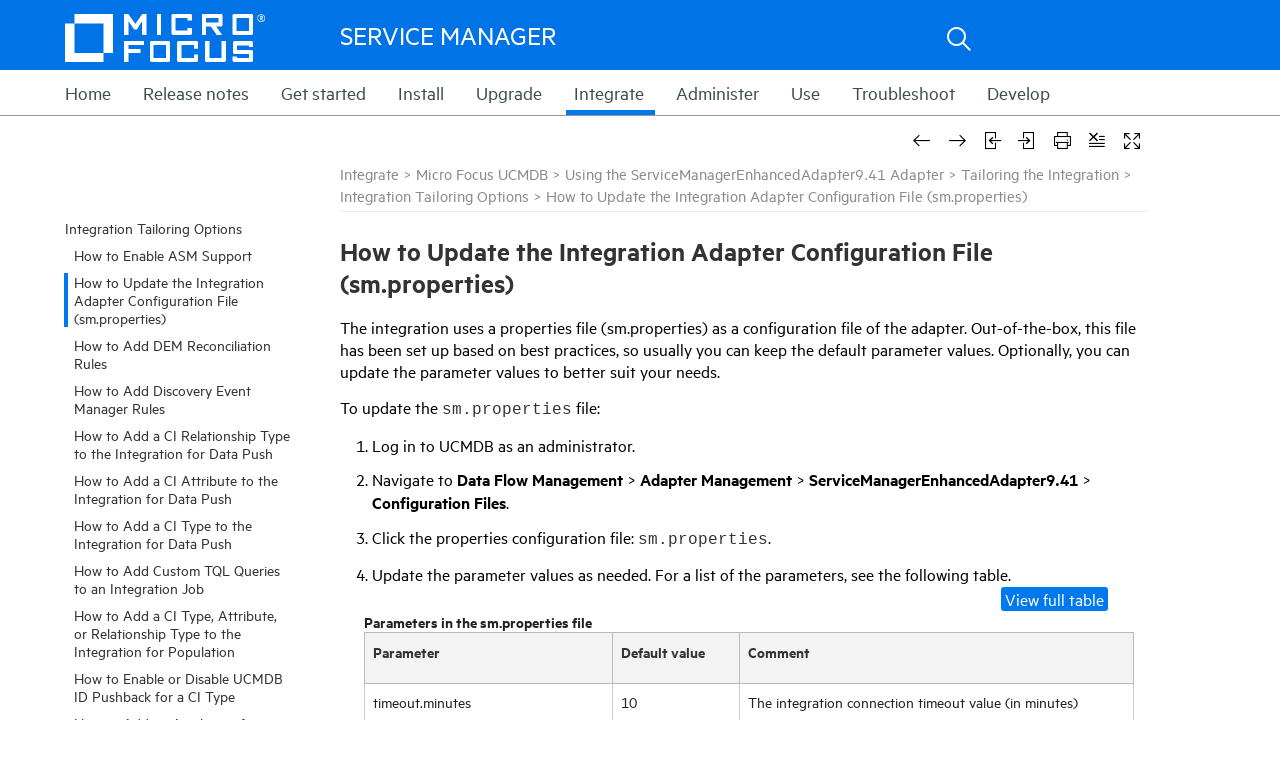

--- FILE ---
content_type: text/html
request_url: https://docs.microfocus.com/SM/9.60/Codeless/Content/integrations/ucmdb/guide/SMEA941/content/Update_the_integration_adapter_config_file.htm
body_size: 87002
content:
<!DOCTYPE html>
<html xmlns:MadCap="http://www.madcapsoftware.com/Schemas/MadCap.xsd" lang="en-us" xml:lang="en-us" data-mc-search-type="Stem" data-mc-help-system-file-name="index.xml" data-mc-path-to-help-system="../../../../../../" data-mc-has-content-body="True" data-mc-target-type="WebHelp2" data-mc-runtime-file-type="Topic;Default" data-mc-preload-images="false" data-mc-in-preview-mode="false" data-mc-toc-path="Integrate|Micro Focus UCMDB|Using the [%=ucmdb_integration.SM9.41 generic adapter%] Adapter|Tailoring the Integration|Integration Tailoring Options">
    <!-- saved from url=(0016)http://localhost -->
    <head>
        <meta name="viewport" content="width=device-width, initial-scale=1.0" />
        <meta charset="utf-8" />
        <meta http-equiv="X-UA-Compatible" content="IE=edge" />
        <meta http-equiv="Content-Type" content="text/html; charset=utf-8" /><title>How to Update the Integration Adapter Configuration File (sm.properties)</title>
        <link rel="icon" type="" href="../../../../../Resources/Images/_HPb_favicon.ico" />
        <script type="text/javascript">
        </script>
        <link href="../../../../../../Skins/Default/Stylesheets/Slideshow.css" rel="stylesheet" data-mc-generated="True" />
        <link href="../../../../../../Skins/Default/Stylesheets/TextEffects.css" rel="stylesheet" data-mc-generated="True" />
        <link href="../../../../../../Skins/Default/Stylesheets/Topic.css" rel="stylesheet" data-mc-generated="True" />
        <link href="../../../../../../Skins/Default/Stylesheets/Components/Styles.css" rel="stylesheet" data-mc-generated="True" />
        <link href="../../../../../../Skins/Default/Stylesheets/Components/Tablet.css" rel="stylesheet" data-mc-generated="True" />
        <link href="../../../../../../Skins/Default/Stylesheets/Components/Mobile.css" rel="stylesheet" data-mc-generated="True" />
        <link href="../../../../../../Skins/Fluid/Stylesheets/foundation.5.5.0.css" rel="stylesheet" data-mc-generated="True" />
        <link href="../../../../../../Skins/Fluid/Stylesheets/Styles.css" rel="stylesheet" data-mc-generated="True" />
        <link href="../../../../../../Skins/Fluid/Stylesheets/Tablet.css" rel="stylesheet" data-mc-generated="True" />
        <link href="../../../../../../Skins/Fluid/Stylesheets/Mobile.css" rel="stylesheet" data-mc-generated="True" />
        <style>
			@media only screen and (max-device-width: 1000px)
			{
				.main-part
				{
					padding-top: 40px;
				}
			}
			
			@media only screen and (min-device-width: 768px) and (max-device-width: 999px)
			{
			
				.main-part
				{
				padding-bottom: 400px;
				}
			
			}
			
			@media only screen and (max-device-width: 767px)
			{
			
				.main-part
				{
				padding-bottom: 600px;
				}
			
			}
			
			.body3
			{
			bottom:0;
			width:100%;
			}
			
			input[type=search]::-ms-clear
			{
			display: none;
			}
		</style>
        <link href="../../../../../Resources/Stylesheets/RightColumn.css" rel="stylesheet" />
        <style>/*&lt;meta /&gt;*/

.button.remove-highlight-button
{
	-pie-background: url('../../../../../../Skins/Default/Stylesheets/Images/highlight.png') no-repeat center center, linear-gradient(#ffffff, #ececec);
}

.button.expand-all-button
{
	-pie-background: url('../../../../../../Skins/Default/Stylesheets/Images/expand.png') no-repeat center center, linear-gradient(#ffffff, #ececec);
}

.button.collapse-all-button
{
	-pie-background: url('../../../../../../Skins/Default/Stylesheets/Images/collapse.png') no-repeat center center, linear-gradient(#ffffff, #ececec);
}

.needs-pie
{
	behavior: url('../../../../../../Resources/Scripts/PIE.htc');
}

</style>
        <script src="../../../../../../Resources/Scripts/custom.modernizr.js">
        </script>
        <script src="../../../../../../Resources/Scripts/jquery.min.js">
        </script>
        <script src="../../../../../../Resources/Scripts/require.min.js">
        </script>
        <script src="../../../../../../Resources/Scripts/require.config.js">
        </script>
        <script src="../../../../../../Resources/Scripts/foundation.5.5.0_custom.js">
        </script>
        <script src="../../../../../../Resources/Scripts/foundation.offcanvas.js">
        </script>
        <script src="../../../../../../Resources/Scripts/plugins.min.js">
        </script>
        <script src="../../../../../../Resources/Scripts/MadCapAll.js">
        </script>
        <script src="../../../../../Resources/MasterPages/_HP_Toolbar.js">
        </script>
        <script src="../../../../../Resources/MasterPages/_HP_Top_Menu_Startup.js">
        </script>
    </head>
    <body class="other" style="overflow:auto;">
        <div class="foundation-wrap">
            <div class="off-canvas-wrap" data-offcanvas="">
                <section class="inner-wrap">
                    <nav class="tab-bar" data-mc-ignore="true">
                        <section class="middle tab-bar-section row outer-row clearfix">
                            <div class="relative clearfix"><a class="logo" href="../../../../../Home.htm" alt="Help Center"></a>
                                <div class="navigation-wrapper">
                                    <ul class="navigation clearfix">
                                        <li><a href="../../../../../Home.htm">Home</a>
                                        </li>
                                        <li class="has-children"><a href="../../../../../Release_Notes/landing_page_rel_notes.htm">Release notes</a>
                                            <ul class="sub-menu">
                                                <li><a href="../../../../../Release_Notes/whats_new.htm">What's new in Service Manager 9.60?</a>
                                                </li>
                                                <li><a href="../../../../../Release_Notes/enhancements.htm">Enhancements</a>
                                                </li>
                                                <li><a href="../../../../../Release_Notes/fixed_defects.htm">Fixed defects</a>
                                                </li>
                                                <li><a href="../../../../../Release_Notes/known_issues.htm">Known issues</a>
                                                </li>
                                                <li><a href="../../../../../Release_Notes/deprecations.htm">Deprecations</a>
                                                </li>
                                            </ul>
                                        </li>
                                        <li class="has-children"><a href="../../../../../get_started.htm">Get started</a>
                                            <ul class="sub-menu">
                                                <li><a href="../../../../../whatsnew/SM_Classic_and_Codeless_whats_the_difference.htm">Service Manager modes: Classic, Codeless, and Hybrid</a>
                                                </li>
                                                <li><a href="../../../../../Release_Notes/Version_history.htm">Service Manager version history</a>
                                                </li>
                                                <li><a href="../../../../../clients/concepts/starting_service_manager.htm">Accessing Service Manager</a>
                                                </li>
                                                <li><a href="../../../../../clients/concepts/clients.htm">Clients</a>
                                                </li>
                                                <li><a href="../../../../../clients/concepts/record_searches_in_service_manager.htm">Searching records</a>
                                                </li>
                                                <li><a href="../../../../../clients/concepts/navigation.htm">Navigating the UI</a>
                                                </li>
                                                <li><a href="../../../../../clients/concepts/editing_records.htm">Editing records</a>
                                                </li>
                                                <li><a href="../../../../../accessibility/Overview.htm">Accessibility Guide</a>
                                                </li>
                                                <li><a href="../../../../../glossary.htm">Glossary</a>
                                                </li>
                                            </ul>
                                        </li>
                                        <li class="has-children"><a href="../../../../../install.htm">Install</a>
                                            <ul class="sub-menu">
                                                <li><a href="../../../../../install/sm_install/deployment_architecture.htm">Deployment architecture</a>
                                                </li>
                                                <li><a href="../../../../../install/sm_install/install_order.htm">Recommended installation order</a>
                                                </li>
                                                <li><a href="../../../../../install/support_matrix/support_matrix.htm">Support matrix</a>
                                                </li>
                                                <li><a href="../../../../../install/sm_install/download_sm_install_files.htm">Download the Service Manager installation packages</a>
                                                </li>
                                                <li><a href="../../../../../install/sm_install/prepare_your_rdbms.htm">Prepare your RDBMS</a>
                                                </li>
                                                <li><a href="../../../../../install/sm_install/install_sm_server.htm">Install the Service Manager Server</a>
                                                </li>
                                                <li><a href="../../../../../install/sm_install/install_sm_windows_client.htm">Install the Service Manager Windows Client</a>
                                                </li>
                                                <li><a href="../../../../../install/sm_install/install_sm_web_tier.htm">Install the Service Manager web tier</a>
                                                </li>
                                                <li><a href="../../../../../install/language_install/install_lp_intro.htm">Install language packs</a>
                                                </li>
                                                <li><a href="../../../../../install/smsp_install/install_smsp.htm">Install and set up Service Portal</a>
                                                </li>
                                                <li><a href="../../../../../install/src_install/SRC_Installation_Guide.htm">Install Service Request Catalog (SRC)</a>
                                                </li>
                                                <li><a href="../../../../../install/mobile_install/install_mobility_client.htm">Install the Mobile Applications client</a>
                                                </li>
                                                <li><a href="../../../../../install/sm_install/install_and_configure_smart_analytics.htm">Install and configure Smart Analytics</a>
                                                </li>
                                                <li><a href="../../../../../install/sm_install/install_and_configure_solr_search_engine.htm">Install and configure the Solr Search Engine</a>
                                                </li>
                                                <li><a href="../../../../../install/sm_install/install_smc.htm">Install Service Manager Collaboration</a>
                                                </li>
                                                <li><a href="../../../../../install/sm_install/setup_replicated_db_for_reporting.htm">Set up a replicated reporting database</a>
                                                </li>
                                                <li><a href="../../../../../install/sm_install/legacy_setup_legacy_integrations.htm">Set up legacy integrations</a>
                                                </li>
                                                <li><a href="../../../../../install/sm_install/install_idm_service.htm">Install the Identity Manager (IdM) service</a>
                                                </li>
                                            </ul>
                                        </li>
                                        <li class="has-children"><a href="../../../../../upgrade/upgrade_sm.htm">Upgrade</a>
                                            <ul class="sub-menu">
                                                <li><a href="../../../../../upgrade/upgrade_guide_intro.htm">Introduction</a>
                                                </li>
                                                <li><a href="../../../../../upgrade/Upgrade_Doc_Center/Upgrade_binaries_major.htm">Upgrade the platform components</a>
                                                </li>
                                                <li><a href="../../../../../upgrade/applications_major_upgrade.htm">Upgrade the applications from a version earlier than 9.60</a>
                                                </li>
                                                <li><a href="../../../../../upgrade/upgrade_binaries/upgrade_sm_language_packs.htm">Upgrade the language packs</a>
                                                </li>
                                            </ul>
                                        </li>
                                        <li class="has-children"><a href="../../../../integration_manager/concepts/integrations.htm">Integrate</a>
                                            <ul class="sub-menu">
                                                <li><a href="../../../../methods/concepts/service_manager_integration_methods_and_tools.htm">Service Manager integration methods and tools</a>
                                                </li>
                                                <li><a href="../../../../ccrm/CCRM.htm">Micro Focus Change Configuration and Release Management (CCRM)</a>
                                                </li>
                                                <li><a href="../../../../sm_sap/SAP_solution_manager.htm">SAP Solution Manager</a>
                                                </li>
                                                <li><a href="../../../../pdf/project_and_portfolio_management_center.htm">Micro Focus Project and Portfolio Management Center (PPM)</a>
                                                </li>
                                                <li><a href="../../../../pdf/quality_center.htm">Micro Focus ALM</a>
                                                </li>
                                                <li><a href="../../../../release_control/concepts/hp_release_control.htm">Micro Focus Release Control (RC)</a>
                                                </li>
                                                <li><a href="../../about_ucmdb_integration_guide.htm">Micro Focus UCMDB</a>
                                                </li>
                                                <li><a href="../../../concepts/ucmdb_browser.htm">Micro Focus UCMDB Browser</a>
                                                </li>
                                                <li><a href="../../../concepts/ucmdb_configuration_manager.htm">Micro Focus UCMDB Configuration Manager</a>
                                                </li>
                                                <li><a href="../../../../operations_orchestration/concepts/hp_operations_orchestration.htm">Micro Focus Operations Orchestration (OO)</a>
                                                </li>
                                                <li><a href="../../../../business_service_management/concepts/hp_business_service_management.htm">Micro Focus Business Service Management (BSM)</a>
                                                </li>
                                                <li><a href="../../../../omi/concepts/SM_integration_intro.htm">Micro Focus Operations Manager i (OMi)</a>
                                                </li>
                                                <li><a href="../../../../methods/concepts/computer_telephony_integration_cti_with_the_web_client.htm">Computer Telephony Integration (CTI) with the Web client</a>
                                                </li>
                                                <li><a href="../../../../case_exchange/concepts/introduction.htm">Case Exchange framework</a>
                                                </li>
                                            </ul>
                                        </li>
                                        <li class="has-children"><a href="../../../../../system_administration.htm">Administer</a>
                                            <ul class="sub-menu">
                                                <li><a href="../../../../../serversetup/concepts/server_setup.htm">Configuring installation and setup options</a>
                                                </li>
                                                <li><a href="../../../../../parameters/concepts/parameters.htm">System configuration parameters</a>
                                                </li>
                                                <li><a href="../../../../../smartanalytics/concepts/admin_smart_analytics.htm">Smart Analytics administration</a>
                                                </li>
                                                <li><a href="../../../../../SMSP_Admin/Propel_Admin_Overview.htm">Service Manager Service Portal administration</a>
                                                </li>
                                                <li><a href="../../../../../SRC_Customization_Guide/InterfaceTailoring/CustomizingInterface.htm">Service Request Catalog Customization</a>
                                                </li>
                                                <li><a href="../../../../../admin_tasks_guide/introduction/admin_tasks_intro.htm">Service Manager maintenance tasks</a>
                                                </li>
                                                <li><a href="../../../../../Codeless_only_content/applicationsetup/application_setup.htm">Application setup</a>
                                                </li>
                                                <li><a href="../../../../../database/concepts/database_administration.htm">Database administration</a>
                                                </li>
                                                <li><a href="../../../../../security/concepts/server_security.htm">System security</a>
                                                </li>
                                                <li><a href="../../../../../performance/concepts/server_performance_tuning.htm">Server performance tuning</a>
                                                </li>
                                                <li><a href="../../../../../schedmaint/concepts/scheduled_maintenance.htm">Scheduled maintenance</a>
                                                </li>
                                                <li><a href="../../../../../status/concepts/status_and_notifications.htm">Status and notifications</a>
                                                </li>
                                                <li><a href="../../../../../deltamigration/concepts/delta_migra_intro.htm">Delta Migration Tool</a>
                                                </li>
                                                <li><a href="../../../../../calendar/concepts/calendar_administration.htm">Calendar administration</a>
                                                </li>
                                                <li><a href="../../../../../timeperiod/concepts/time_period_management.htm">Time Period management</a>
                                                </li>
                                            </ul>
                                        </li>
                                        <li class="has-children"><a href="../../../../../buisness_modules.htm">Use</a>
                                            <ul class="sub-menu">
                                                <li><a href="../../../../../landing_page_service_desk_PD.htm">Service Desk</a>
                                                </li>
                                                <li><a href="../../../../../landing_page_service_desk_PD_streamlined.htm">Service Desk (Streamlined Interaction)</a>
                                                </li>
                                                <li><a href="../../../../../landing_page_incident_PD.htm">Incident Management</a>
                                                </li>
                                                <li><a href="../../../../../landing_page_problem_management_PD.htm">Problem Management</a>
                                                </li>
                                                <li><a href="../../../../../landing_page_change_PD.htm">Change Management</a>
                                                </li>
                                                <li><a href="../../../../../landing_page_request_fulfillment_PD.htm">Request Fulfillment</a>
                                                </li>
                                                <li><a href="../../../../../landing_page_configuration.htm">Configuration Management</a>
                                                </li>
                                                <li><a href="../../../../../landing_page_knowledge_management.htm">Knowledge Management</a>
                                                </li>
                                                <li><a href="../../../../../servicecatalog/concepts/service_catalogs.htm">Service Catalogs</a>
                                                </li>
                                                <li><a href="../../../../../landing_page_service_level_management.htm">Service Level Management</a>
                                                </li>
                                                <li><a href="../../../../../smartanalytics/concepts/smsa_intro.htm">Smart Analytics</a>
                                                </li>
                                                <li><a href="../../../../../reporting/concepts/reports_intro.htm">Service Manager Reports</a>
                                                </li>
                                                <li><a href="../../../../../collaboration/concepts/Introduction.htm">Service Manager Collaboration</a>
                                                </li>
                                                <li><a href="../../../../../survey/Concepts/survey_intro_main.htm">Survey</a>
                                                </li>
                                                <li><a href="../../../../../SMSP_help/Consolidated_Welcome.htm">Service Manager Service Portal Consumer Help</a>
                                                </li>
                                            </ul>
                                        </li>
                                        <li class="has-children"><a href="../../../../../troubleshooting.htm">Troubleshoot</a>
                                            <ul class="sub-menu">
                                                <li><a href="../../../../../serversetup/reference/troubleshooting_server_startup.htm">Troubleshooting: Server startup</a>
                                                </li>
                                                <li><a href="../../../../../database/reference/troubleshooting_common_database_errors.htm">Troubleshooting: Common database errors</a>
                                                </li>
                                                <li><a href="../../../../../knowledgemgmt/reference/troubleshooting_knowledge_management.htm">Troubleshooting: Knowledge Management</a>
                                                </li>
                                                <li><a href="../../../../event_services/concepts/troubleshooting_event_services.htm">Troubleshooting: Event Services</a>
                                                </li>
                                                <li><a href="../../../../../clients/reference/troubleshooting_clients.htm">Troubleshooting: Clients</a>
                                                </li>
                                                <li><a href="../../../../../contact_hp_support.htm">Contact Micro Focus&#160;support</a>
                                                </li>
                                            </ul>
                                        </li>
                                        <li class="has-children"><a href="../../../../../develop.htm">Develop</a>
                                            <ul class="sub-menu">
                                                <li><a href="../../../../../tailor/advanced_functions/concepts/tailoring.htm">Tailoring</a>
                                                </li>
                                                <li><a href="../../../../../programming/system_language/concepts/overview.htm">Programming</a>
                                                </li>
                                                <li><a href="../../../../../DocumentEngine/Document_Engine_overview/what_is_the_document_engine.htm">Document Engine</a>
                                                </li>
                                                <li><a href="../../../../../webservicesguide/concepts/purpose.htm">Web Services</a>
                                                </li>
                                                <li><a href="../../../../integration_manager/concepts/hp_service_manager_integration_suite_smis_developer_guide.htm">SMIS</a>
                                                </li>
                                                <li><a href="../../../../../tailoring_bp/concepts/introduction_to_tailoring_best_practices.htm">Tailoring Best Practices</a>
                                                </li>
                                                <li><a href="../../../../../PD_tailoring_BPG/Process_Designer_Basic_Concepts.htm">Process Designer Tailoring Best Practices</a>
                                                </li>
                                                <li><a href="../../../../../wizard/Introduction/wizards_guide.htm">Wizards</a>
                                                </li>
                                                <li><a href="../../../../../BestPracticesGuide_PD/ChMBestPractices/Introduction.htm">Processes and Best Practices</a>
                                                </li>
                                                <li><a href="../../../../../operational_reports/Preface.htm">Operational Reports</a>
                                                </li>
                                                <li><a href="../../../../../Software_Licenses/introduction.htm">Service Manager Open Source and Third-Party Software License Agreements</a>
                                                </li>
                                                <li><a href="../../../../../SMSP_OS3R/intro/intro.htm">Service Portal Open Source and Third Party Software License Agreements</a>
                                                </li>
                                            </ul>
                                        </li>
                                    </ul>
                                </div><a class="menu-icon right-off-canvas-toggle" href="#"><span></span></a>
                            </div>
                        </section>
                        <div class="nav-search row outer-row">
                            <form class="search" action="#">
                                <div class="search-bar search-bar-container needs-pie">
                                    <input class="search-field needs-pie" type="search" placeholder="Search Help Center" />
                                    <div class="search-filter-wrapper">
                                        <div class="search-filter">
                                            <div class="search-filter-content">
                                                <ul>
                                                    <li>All Files</li>
                                                </ul>
                                            </div>
                                        </div>
                                    </div>
                                    <div class="search-submit-wrapper" dir="ltr">
                                        <div class="search-submit" title="Search Help Center">
                                        </div>
                                    </div>
                                </div>
                            </form>
                        </div>
                    </nav>
                    <aside class="right-off-canvas-menu" data-mc-ignore="true">
                        <ul class="off-canvas-list" data-mc-back-link="Back" data-mc-css-tree-node-expanded="has-submenu" data-mc-css-tree-node-collapsed="has-submenu" data-mc-css-sub-menu="right-submenu" data-mc-include-indicator="False" data-mc-include-icon="False" data-mc-include-parent-link="True" data-mc-include-back="True" data-mc-defer-expand-event="True" data-mc-expand-event="click.fndtn.offcanvas" data-mc-toc="True">
                        </ul>
                    </aside>
                    <section class="main-section">
                        <div class="row outer-row" data-mc-content-body="True">
                            <div class="tableBoxContain">
                                <div id="hp-tableBoxDiv" class="hp-tableBoxDiv" style="display:none; word-wrap:break-word;">
                                    <div style="position: absolute;top: 2px;left: 2px;text-align: right;"><a href="javascript:closeFeedback_table();" class="closeFeedback_table"><img src="../../../../../Resources/Images/_HP_Close.png" /></a>
                                    </div>
                                    <div id="searchsnippet">
                                        <div class="table_popup_box">
		test text
		</div>
                                    </div>
                                </div>
                            </div>
                            <div>
                                <div id="hp-searchtipDiv" class="MCTextPopupBody" style="display:none; word-wrap:break-word;">
                                    <div style="position: absolute;top: 2px;right: 2px;text-align: right;"><a href="javascript:closeFeedback_search();" id="hp-feedbackClose"><img src="../../../../../Resources/Images/_HP_Close.png" /></a>
                                    </div>
                                    <div id="searchsnippet">
                                        <p style="margin-bottom: 0.95em;"><b style="font-size: 24pt;">Searching the Help</b>
                                        </p>
                                        <p>To search for information in the Help, type a word or phrase in the Search box. When you enter a group of words, OR is inferred. You can use Boolean operators to refine your search. </p>
                                        <p>Results returned are case insensitive. However, results ranking takes case into account and assigns higher scores to case matches. Therefore, a search for "cats" followed by a search for "Cats" would return the same number of Help topics, but the order in which the topics are listed would be different.</p>
                                        <div class="MCDropDown MCDropDown_Open dropDown"><span class="MCDropDownHead dropDownHead dropDownHeadboldPrint"><a href="javascript:void(0);" class="MCDropDownHotSpot dropDownHotspot MCDropDownHotSpot_"><img class="MCDropDown_Image_Icon" src="../../../../../../Skins/Default/Stylesheets/Images/transparent.gif" height="9" width="16" alt="Closed" data-mc-alt2="Open" />Words and Phrases</a></span>
                                            <div class="MCDropDownBody dropDownBody">
                                                <div class="search_tip_table_box">
                                                    <table style="width: 100%; margin-left: 0; margin-right: auto;">
                                                        <col />
                                                        <col style="width: 204px;" />
                                                        <col />
                                                        <thead>
                                                            <tr>
                                                                <th>Search for </th>
                                                                <th>Example</th>
                                                                <th>Results</th>
                                                            </tr>
                                                        </thead>
                                                        <tbody>
                                                            <tr>
                                                                <td><b>A single word</b>
                                                                </td>
                                                                <td><code>cat</code>
                                                                </td>
                                                                <td>Topics that contain the word "cat". You will also find its grammatical variations, such as "cats".</td>
                                                            </tr>
                                                            <tr>
                                                                <td>
                                                                    <p><b>A phrase.</b>
                                                                    </p>
                                                                    <p>You can specify that the search results contain a specific phrase.  </p>
                                                                </td>
                                                                <td><code>"cat food"</code>&#160;(quotation&#160;marks)</td>
                                                                <td>
                                                                    <p>Topics that contain the literal phrase "cat food" and all its grammatical variations. </p>
                                                                    <p>Without the quotation marks, the query is equivalent to specifying an OR operator, which finds topics with one of the individual words instead of the phrase.</p>
                                                                </td>
                                                            </tr>
                                                        </tbody>
                                                    </table>
                                                </div>
                                            </div>
                                        </div>
                                        <div class="MCDropDown MCDropDown_Open dropDown"><span class="MCDropDownHead dropDownHead dropDownHeadboldPrint"><a href="javascript:void(0);" class="MCDropDownHotSpot dropDownHotspot MCDropDownHotSpot_"><img class="MCDropDown_Image_Icon" src="../../../../../../Skins/Default/Stylesheets/Images/transparent.gif" height="9" width="16" alt="Closed" data-mc-alt2="Open" />Using Boolean Operators</a></span>
                                            <div class="MCDropDownBody dropDownBody">
                                                <div class="search_tip_table_box">
                                                    <table style="width: 100%; margin-left: 0; margin-right: auto;">
                                                        <col />
                                                        <col style="width: 204px;" />
                                                        <col />
                                                        <thead>
                                                            <tr>
                                                                <th>Search for</th>
                                                                <th>Operator</th>
                                                                <th>Example</th>
                                                            </tr>
                                                        </thead>
                                                        <tbody>
                                                            <tr>
                                                                <td>
                                                                    <p style="font-weight: bold;">Two or more words in the same topic</p>
                                                                </td>
                                                                <td>
                                                                    <p><code>AND</code> <code>and</code></p>
                                                                    <p><code>+</code> (plus symbol)</p>
                                                                    <p><code>&amp;</code> (ampersand)</p>
                                                                </td>
                                                                <td>
                                                                    <p><code>cat AND dog</code>
                                                                    </p>
                                                                    <p><code>"cat food"+milk</code>
                                                                    </p>
                                                                    <p><code>"cat food"&amp;"dog food"</code>
                                                                    </p>
                                                                </td>
                                                            </tr>
                                                            <tr>
                                                                <td><b>Either word in a topic</b>
                                                                </td>
                                                                <td>
                                                                    <p><code>OR</code> <code>or</code></p>
                                                                    <p><code>|</code> (pipe)</p>
                                                                </td>
                                                                <td>
                                                                    <p><code>cat OR&#160;dog</code>
                                                                    </p>
                                                                    <p><code>cat | dog</code>
                                                                    </p>
                                                                </td>
                                                            </tr>
                                                            <tr>
                                                                <td style="font-weight: bold;">Topics that do not contain a specific word or phrase</td>
                                                                <td>
                                                                    <p><code>NOT</code> <code>not</code></p>
                                                                    <p><code>!</code> (exclamation point)</p>
                                                                </td>
                                                                <td>
                                                                    <p><code>NOT cat</code>
                                                                    </p>
                                                                    <p><code>! dog</code>
                                                                    </p>
                                                                </td>
                                                            </tr>
                                                            <tr>
                                                                <td style="font-weight: bold;">Topics that contain one string and do not contain another</td>
                                                                <td><code>^</code> (caret)</td>
                                                                <td><code>cat ^ mouse</code>
                                                                </td>
                                                            </tr>
                                                            <tr>
                                                                <td style="font-weight: bold;">A combination of search types</td>
                                                                <td style="font-weight: normal;"><code>( )</code> parentheses</td>
                                                                <td>
                                                                    <p><code>cat + (dog | mouse)</code>
                                                                    </p>
                                                                    <p><code>cat | dog + (! mouse)</code>
                                                                    </p>
                                                                </td>
                                                            </tr>
                                                        </tbody>
                                                    </table>
                                                </div>
                                            </div>
                                        </div>
                                    </div>
                                </div>
                            </div>
                            <div class="mobile_flag" style="visibility:hidden;height: 0px;">
                                <p><a class="Popup"><img src="../../../../../Resources/Images/_HP_Info.png" /></a>
                                    <img src="../../../../../Resources/Images/_HP_Search_24.png" />
                                    <img src="../../../../../Resources/Images/_HP_Enter_logo.png" id="headtitle" />
                                    <img src="../../../../../Resources/Images/_HP_Arrow_right.png" />
                                    <img class="mobile_search_icon" src="../../../../../Resources/Images/_HP_Search.png" />
                                </p><span class="_HPc_Basic_Variables_HP_Product_Name">Service Manager</span>
                            </div>
                            <div class="main-part">
                                <div class="mobile_toggle_placeholder">
                                </div>
                                <div id="hp-sidebar-menu">
                                    <ul class="menu _Skins__HP_Frameless_Menu">
                                        <li class="has-children"><a href="Integration_tailoring_options.htm">Integration Tailoring Options</a>
                                            <ul class="sub-menu">
                                                <li><a href="enable_integration_with_ASM_risk_simulation.htm">How to Enable ASM Support</a>
                                                </li>
                                                <li><a href="#" class="selected">How to Update the Integration Adapter Configuration File (sm.properties)</a>
                                                </li>
                                                <li><a href="Add_DEM_reconciliation_rules.htm">How to Add DEM Reconciliation Rules</a>
                                                </li>
                                                <li><a href="Add_Discovery_Event_Manager_rules.htm">How to Add Discovery Event Manager Rules</a>
                                                </li>
                                                <li><a href="Add_a_CI_type_relationship_type_for_data_push.htm">How to Add a CI Relationship Type to the Integration for Data Push</a>
                                                </li>
                                                <li><a href="Add_a_CI_attribute_for_data_push.htm">How to Add a CI Attribute to the Integration for Data Push</a>
                                                </li>
                                                <li><a href="Add_a_CI_type_for_data_push.htm">How to Add a CI Type to the Integration for Data Push</a>
                                                </li>
                                                <li><a href="Add_custom_TQL_queries_to_an_integration_job.htm">How to Add Custom TQL Queries to an Integration Job</a>
                                                </li>
                                                <li><a href="Add_a_CI_type_attribute_relationship_for_population.htm">How to Add a CI Type, Attribute, or Relationship Type to the Integration for Population</a>
                                                </li>
                                                <li><a href="enable_UCMDB_ID_pushback_for_CI_type.htm">How to Enable or Disable UCMDB ID Pushback for a CI Type</a>
                                                </li>
                                                <li><a href="Add_an_attribute_of_a_supported_CI_type_for_federation.htm">How to Add an Attribute of a Supported CI Type for Federation</a>
                                                </li>
                                            </ul>
                                        </li>
                                    </ul>
                                    <div class="topic_part" id="topic_part">
                                        <div class="toolbar_box">
                                            <div id="proxy-topic-toolbar">
                                                <div class="buttons clearfix topicToolbarProxy" style="mc-topic-toolbar-items: RemoveHighlight ExpandAll;">
                                                    <div class="button-group-container-left">
                                                        <button class="button needs-pie remove-highlight-button" type="button" title="Remove Highlights">
                                                            <img src="../../../../../../Skins/Default/Stylesheets/Images/transparent.gif" alt="remove highlight" />
                                                        </button>
                                                        <button class="button needs-pie expand-all-button" type="button" data-state1-class="expand-all-button" data-state2-class="collapse-all-button" data-state2-title="Collapse all" title="Expand all" data-state1-title="Expand all">
                                                            <img src="../../../../../../Skins/Default/Stylesheets/Images/transparent.gif" alt="expand all" />
                                                        </button>
                                                    </div>
                                                </div>
                                            </div>
                                            <div style="clear:right">
                                            </div>
                                        </div>
                                        <!--startprint-->
                                        <div class="MCBreadcrumbsBox_0"><span class="MCBreadcrumbsPrefix">  <![CDATA[ ]]></span><a class="MCBreadcrumbsLink" href="../../../../integration_manager/concepts/integrations.htm">Integrate</a><span class="MCBreadcrumbsDivider"> &gt; </span><a class="MCBreadcrumbsLink" href="../../about_ucmdb_integration_guide.htm">Micro Focus UCMDB</a><span class="MCBreadcrumbsDivider"> &gt; </span><a class="MCBreadcrumbsLink" href="../using_GPA.htm">Using the ServiceManagerEnhancedAdapter9.41 Adapter</a><span class="MCBreadcrumbsDivider"> &gt; </span><a class="MCBreadcrumbsLink" href="tailoring.htm">Tailoring the Integration</a><span class="MCBreadcrumbsDivider"> &gt; </span><a class="MCBreadcrumbsLink" href="Integration_tailoring_options.htm">Integration Tailoring Options</a><span class="MCBreadcrumbsDivider"> &gt; </span><span class="MCBreadcrumbs">How to Update the Integration Adapter Configuration File (sm.properties)</span>
                                        </div>
                                        <h1>How to Update the Integration Adapter Configuration File (sm.properties)</h1>
                                        <p>The integration uses a properties file (sm.properties) as a configuration file of the adapter. Out-of-the-box, this file has been set up based on best practices, so usually you can keep the default parameter values. Optionally, you can update the parameter values to better suit your needs.</p>
                                        <p>To update the <code>sm.properties</code> file:
        </p>
                                        <ol>
                                            <li value="1">Log in to <span class="ucmdb_integrationuCMDB">UCMDB</span> as an administrator.</li>
                                            <li value="2">Navigate to <b>Data Flow Management</b> &gt; <b>Adapter Management</b> &gt; <b><span class="ucmdb_integrationSM941 generic adapter">ServiceManagerEnhancedAdapter9.41</span></b> &gt; <b>Configuration Files</b>.</li>
                                            <li value="3">Click the properties configuration file: <code>sm.properties</code>.</li>
                                            <li value="4">
                                                <p>Update the parameter values as needed. For a list of the parameters, see the following table. </p>
                                            </li>
                                            <table style="width: 100%; margin-left: auto; margin-right: auto;">
                                                <caption><a name="Parameters"></a>Parameters in the sm.properties file</caption>
                                                <col />
                                                <col />
                                                <col />
                                                <thead>
                                                    <tr>
                                                        <th>
                                                            <p class="th_Table_Heading">Parameter</p>
                                                        </th>
                                                        <th>
                                                            <p class="th_Table_Heading">Default value</p>
                                                        </th>
                                                        <th>
                                                            <p class="th_Table_Heading">Comment</p>
                                                        </th>
                                                    </tr>
                                                </thead>
                                                <tbody>
                                                    <tr>
                                                        <td>
                                                            <p>timeout.minutes</p>
                                                        </td>
                                                        <td>
                                                            <p>10</p>
                                                        </td>
                                                        <td>
                                                            <p>The integration connection timeout value (in minutes)</p>
                                                        </td>
                                                    </tr>
                                                    <tr>
                                                        <td>
                                                            <p>number.of.concurrent.sending.threads</p>
                                                        </td>
                                                        <td>
                                                            <p>6</p>
                                                        </td>
                                                        <td>
                                                            <p>The number of concurrent threads used for the data push feature</p>
                                                            <ul>
                                                                <li value="1">1: Disabled</li>
                                                                <li value="2">2 or higher: Enabled</li>
                                                            </ul>
                                                            <div class="Admonition_Note">
                                                                <p data-mc-autonum="Note "><span class="autonumber"><span>Note </span></span>If you are connecting to multiple <span class="ucmdb_integrationSM">Service Manager</span> instances to improve the CI data push performance (see the URL Override configuration in <a href="Create_an_integration_point_in_UCMDB.htm" class="MCXref xref">How to Create an Integration Point in UCMDB</a>), you are recommended to increase this value for optimized performance. For example, set it to 12 if you are connecting to two <span class="ucmdb_integrationSM">Service Manager</span> instances.</p>
                                                            </div>
                                                        </td>
                                                    </tr>
                                                    <tr>
                                                        <td>
                                                            <p>min.objects.for.concurrent.sending</p>
                                                        </td>
                                                        <td>
                                                            <p>50</p>
                                                        </td>
                                                        <td>
                                                            <p>The minimum number of <span class="ucmdb_integrationSM">Service Manager</span> objects that is required to use concurrent sending instead of single thread sending</p>
                                                            <div class="Admonition_Note">
                                                                <p data-mc-autonum="Note "><span class="autonumber"><span>Note </span></span>It is used for the push feature.</p>
                                                            </div>
                                                        </td>
                                                    </tr>
                                                    <tr>
                                                        <td>
                                                            <p>number.of.chunks.per.thread</p>
                                                        </td>
                                                        <td>
                                                            <p>3</p>
                                                        </td>
                                                        <td>
                                                            <p>The number of chunks per thread used for the push feature</p>
                                                            <p>Total of number of chunks = number.of.chunks.per.thread * number.of.concurrent.sending.threads</p>
                                                        </td>
                                                    </tr>
                                                    <tr>
                                                        <td>recommended.min.cis.per.chunk</td>
                                                        <td>50</td>
                                                        <td>
                                                            <p>The minimum allowed number of CIs per CI data chunk. This value is used to mitigate the risk of making your data chunks too small.</p>
                                                            <p>For example, suppose your system uses the following settings:</p>
                                                            <ul>
                                                                <li value="1">number.of.chunks.per.thread=3 </li>
                                                                <li value="2">number.of.concurrent.sending.threads=3</li>
                                                                <li value="3">recommended.min.cis.per.chunk=50</li>
                                                            </ul>
                                                            <p>When pushing 1000 CIs, the number of CIs in each chunk is calculated as  1000/3/3. The calculated value is greater than the recommended.min.cis.per.chunk value, so the calculated value is used. However, when pushing 270 CIs, the calculated value is less than the recommended.min.cis.per.chunk value, so the calculated value is used.</p>
                                                        </td>
                                                    </tr>
                                                    <tr>
                                                        <td>max.running.hours.for.multi.threaded</td>
                                                        <td>20</td>
                                                        <td>The maximum number of hours before a push request times out in a multi-threaded environment. </td>
                                                    </tr>
                                                    <tr>
                                                        <td>
                                                            <p>number.of.cis.per.request</p>
                                                        </td>
                                                        <td>
                                                            <p>1000</p>
                                                        </td>
                                                        <td>
                                                            <p>The maximum number of objects retrieved from <span class="ucmdb_integrationSM">Service Manager</span> by ID</p>
                                                            <div class="Admonition_Caution">
                                                                <p data-mc-autonum="Caution "><span class="autonumber"><span>Caution </span></span>It is used for the population and federation features. Do not set it to a number greater than 1000 in case the request has a 64K limit.</p>
                                                            </div>
                                                        </td>
                                                    </tr>
                                                    <tr>
                                                        <td>federation.request.pagination.switch</td>
                                                        <td>on</td>
                                                        <td>&#160;</td>
                                                    </tr>
                                                    <tr>
                                                        <td>federation.request.max.size</td>
                                                        <td>2000</td>
                                                        <td>size of query conditions for federation</td>
                                                    </tr>
                                                    <tr>
                                                        <td>
                                                            <p>federation.isin.max.count</p>
                                                        </td>
                                                        <td>500</td>
                                                        <td>size of isin{} size</td>
                                                    </tr>
                                                    <tr>
                                                        <td>use.global.id</td>
                                                        <td>true</td>
                                                        <td>This parameter is obsolete for the generic adapter starting with SM9.41.</td>
                                                    </tr>
                                                    <tr>
                                                        <td>
                                                            <p>type.of.expand.enum</p>
                                                        </td>
                                                        <td>
                                                            <p>2</p>
                                                        </td>
                                                        <td>
                                                            <p>It configures the value mapping rule for the <span class="ucmdb_integrationuCMDB">UCMDB</span> enum type</p>
                                                            <ul>
                                                                <li value="1">0: The feature will be disabled</li>
                                                                <li value="2">1: The enum type will expand to “{value}”</li>
                                                                <li value="3">2: The enum type will expand to “{index}-{value}”</li>
                                                            </ul>
                                                            <div class="Admonition_Note">
                                                                <p data-mc-autonum="Note "><span class="autonumber"><span>Note </span></span>It is used for the push feature.</p>
                                                            </div>
                                                        </td>
                                                    </tr>
                                                    <tr>
                                                        <td>
                                                            <p>op.pagination.switch</p>
                                                        </td>
                                                        <td>
                                                            <p>on</p>
                                                        </td>
                                                        <td>
                                                            <p>It indicates if pagination (client driven) is enabled</p>
                                                            <ul>
                                                                <li value="1">on: Enabled.</li>
                                                                <li value="2">off: Disabled.</li>
                                                            </ul>
                                                            <div class="Admonition_Note">
                                                                <p data-mc-autonum="Note "><span class="autonumber"><span>Note </span></span>It is used for the population feature.</p>
                                                            </div>
                                                        </td>
                                                    </tr>
                                                    <tr>
                                                        <td>
                                                            <p>pop.pagination.recordcount</p>
                                                        </td>
                                                        <td>
                                                            <p>1000</p>
                                                        </td>
                                                        <td>
                                                            <p>The maximum number of records displayed on each page when pagination is enabled.</p>
                                                            <div class="Admonition_Note">
                                                                <p data-mc-autonum="Note "><span class="autonumber"><span>Note </span></span>It is used for the population feature.</p>
                                                            </div>
                                                        </td>
                                                    </tr>
                                                    <tr>
                                                        <td>
                                                            <p>pop.createci.key</p>
                                                        </td>
                                                        <td>
                                                            <p>sm_id</p>
                                                        </td>
                                                        <td>
                                                            <p>The <span class="ucmdb_integrationuCMDB">UCMDB</span> field of a CI record that stores the <span class="ucmdb_integrationSM">Service Manager</span> CI ID.</p>
                                                            <div class="Admonition_Note">
                                                                <p data-mc-autonum="Note "><span class="autonumber"><span>Note </span></span>It is used for UCMDB ID Push Back by the population feature.</p>
                                                            </div>
                                                        </td>
                                                    </tr>
                                                    <tr>
                                                        <td>
                                                            <p>ucmdbid.pushback.request</p>
                                                        </td>
                                                        <td>
                                                            <p>UpdateucmdbID<br />PushBackRequest</p>
                                                        </td>
                                                        <td>
                                                            <p>The web service request for pushing the UCMDB ID back to <span class="ucmdb_integrationSM">Service Manager</span>.</p>
                                                            <div class="Admonition_Note">
                                                                <p data-mc-autonum="Note "><span class="autonumber"><span>Note </span></span>It is used for the population feature.</p>
                                                            </div>
                                                        </td>
                                                    </tr>
                                                    <tr>
                                                        <td>
                                                            <p>check.sm.connections</p>
                                                        </td>
                                                        <td>
                                                            <p>false</p>
                                                        </td>
                                                        <td>
                                                            <p>It indicates whehter to check the SOAP connections to <span class="ucmdb_integrationSM">Service Manager</span> instances before running a job.</p>
                                                            <p>You can enable it under any of the following circumstances:</p>
                                                            <ul>
                                                                <li value="1">Your <span class="ucmdb_integrationSM">Service Manager</span> is running in High Availability mode (with load balancing), and you want to connect <span class="ucmdb_integrationuCMDB">UCMDB</span> to multiple <span class="ucmdb_integrationSM">Service Manager</span> instances. </li>
                                                                <li value="2">You want <span class="ucmdb_integrationuCMDB">UCMDB</span> to not run a job when no integration connections are available, rather than run the job and then report a failure.</li>
                                                            </ul>
                                                        </td>
                                                    </tr>
                                                </tbody>
                                            </table>
                                        </ol>
                                        <!--endprint-->
                                    </div>
                                </div>
                            </div>
                            <div style="visibility:hidden; max-height:0%;">
                            </div>
                            <div class="body3" style="">
                                <div style="max-width:1400px;margin: 0 auto;">
                                    <div class="main_foot zerogrid2">
                                        <article id="content">
                                            <div class="snippetBlock">
                                                <div class="wrapper row">
                                                    <section class="col-1-4">
                                                        <div class="footborder2">
                                                            <article id="content">
                                                                <div class="snippetBlock">
                                                                    <div class="wrapper row">
                                                                        <section class="col-1-4">
                                                                            <div class="footborder">
                                                                                <div class="foot_words">
                                                                                    <div class="small_pic">
                                                                                        <img src="../../../../../Resources/Images/_HP_Connect.png" alt="" width="" height="" />
                                                                                    </div>
                                                                                    <div class="snippetBlock_small1">Connect
								</div>
                                                                                    <div class="small_word_block">
                                                                                        <div class="snippetBlock_small2"><a href="https://marketplace.microfocus.com/" target="_blank" class="snippetBlock_small2">Micro Focus Marketplace</a>
                                                                                        </div>
                                                                                        <div class="snippetBlock_small2"><a href="https://community.softwaregrp.com/t5/IT-Service-Management/bg-p/sws-ITSM_BLOG" target="_blank" class="snippetBlock_small2">ITSM Blog for IT Service Management</a>
                                                                                        </div>
                                                                                        <div class="snippetBlock_small2"><a href="https://community.softwaregrp.com/t5/ITSM/ct-p/ITSM" target="_blank" class="snippetBlock_small2">ITSM Community</a>
                                                                                        </div>
                                                                                        <div class="snippetBlock_small2"><a href="https://community.softwaregrp.com/t5/Service-Manager-Documentation/bd-p/service-manager-documentation" target="_blank" class="snippetBlock_small2">Documentation Forum</a>
                                                                                        </div>
                                                                                    </div>
                                                                                </div>
                                                                            </div>
                                                                        </section>
                                                                    </div>
                                                                </div>
                                                            </article>
                                                        </div>
                                                    </section>
                                                    <section class="col-1-4">
                                                        <div class="footborder2">
                                                            <article id="content">
                                                                <div class="snippetBlock">
                                                                    <div class="wrapper row">
                                                                        <section class="col-1-4">
                                                                            <div class="footborder">
                                                                                <div class="foot_words">
                                                                                    <div class="small_pic">
                                                                                        <img src="../../../../../Resources/Images/_HP_Learn.png" alt="" width="" height="" />
                                                                                    </div>
                                                                                    <div class="snippetBlock_small1">Learn
								</div>
                                                                                    <div class="small_word_block">
                                                                                        <div class="snippetBlock_small2"><a href="https://softwaresupport.softwaregrp.com/" target="_blank" class="snippetBlock_small2">Software Support Online</a>
                                                                                        </div>
                                                                                        <div class="snippetBlock_small2"><a href="https://softwaresupport.softwaregrp.com/group/softwaresupport/search-result?doctype=patches?keyword=" target="_blank" class="snippetBlock_small2">Software Support Downloads</a>
                                                                                        </div>
                                                                                        <div class="snippetBlock_small2"><a href="https://software.microfocus.com/en-us/software/enterprise-software-education-services" target="_blank" class="snippetBlock_small2">Software Education Services</a>
                                                                                        </div>
                                                                                    </div>
                                                                                </div>
                                                                            </div>
                                                                        </section>
                                                                    </div>
                                                                </div>
                                                            </article>
                                                        </div>
                                                    </section>
                                                    <section class="col-1-4">
                                                        <div class="footborder2">
                                                            <article id="content">
                                                                <div class="snippetBlock">
                                                                    <div class="wrapper row">
                                                                        <section class="col-1-4">
                                                                            <div class="footborder">
                                                                                <div class="foot_words">
                                                                                    <div class="small_pic">
                                                                                        <img src="../../../../../Resources/Images/_HP_Contact.png" alt="" width="" height="" />
                                                                                    </div>
                                                                                    <div class="snippetBlock_small1">Contact
								</div>
                                                                                    <div class="small_word_block">
                                                                                        <div class="snippetBlock_small2">
                                                                                            <p class="footerlink"><a href="javascript:sendFeedback();" class="avoidPrint" data-mc-conditions="_HP_Conditions.Footer">Send Help Center feedback</a>
                                                                                            </p>
                                                                                            <!-- Localizable -->
                                                                                            <div id="hp-feedbackDiv" class="MCTextPopupBody" style="display:none; word-wrap:break-word;">
                                                                                                <div style="position: absolute;top: 2px;right: 2px;text-align: right;"><a href="javascript:closeFeedback();" id="hp-feedbackClose"><img src="../../../../../Resources/Images/_HP_Close.png" /></a>
                                                                                                </div>
                                                                                                <!-- Localizable -->
                                                                                                <p style="font-weight: bold; margin-top: 1.5em;">We welcome your comments!</p>
                                                                                                <!-- Localizable -->
                                                                                                <p>To open the configured email client on this computer, <a name="hp-feedbackOpen" id="hp-feedbackOpen" style="color: #0079EF;">open an email window</a>.</p>
                                                                                                <!-- Localizable -->
                                                                                                <p>Otherwise, copy the information below to a web mail client, and send this email to <span class="_HPc_Basic_Variables_HP_Product_IE_Team_PDL">ovdoc-ITSM@microfocus.com</span>.</p>
                                                                                                <!-- Localizable -->
                                                                                                <hr />
                                                                                                <div id="hp-feedbackBody">
                                                                                                    <br />Help Topic ID: <span id="hp-feedbackURL"></span><br /><br />Product: <span id="hp-feedbackProduct"></span><span id="hp-feedbackAcronym"></span>&#160;<span id="hp-feedbackVersion"></span><br /><br />Topic Title: <span id="hp-feedbackTopic"></span><br /><br />Feedback:<br /><br /><br /></div>
                                                                                                <!-- Localizable -->
                                                                                                <hr />
                                                                                            </div>
                                                                                            <div style="display:none;" id="hp-feedback-variables" productName="Service Manager" productVersion="9.60" commentsEmailAddress="ovdoc-ITSM@microfocus.com" productAcronym="" topicTitle="How to Update the Integration Adapter Configuration File (sm.properties)" skinLine1="Service Manager" skinLine2="">&#160;
        <p style="display:none;"><script src="../../../../../Resources/MasterPages/_HP_Feedback.js"></script></p></div>
                                                                                        </div>
                                                                                        <div class="snippetBlock_small2"><a href="https://softwaresupport.softwaregrp.com/group/softwaresupport/web-submission" target="_blank" class="snippetBlock_small2">Submit Service Request</a>
                                                                                        </div>
                                                                                        <div class="snippetBlock_small2"><a href="https://softwaresupport.softwaregrp.com/group/softwaresupport/case-manager" target="_blank" class="snippetBlock_small2">View Service Requests</a>
                                                                                        </div>
                                                                                        <div class="link_icon2"><a class="footerpic" href="https://twitter.com/HPNews"><img src="../../../../../Resources/Images/_HP_twitter.png" alt="pic" /></a><a class="footerpic" href="http://www.facebook.com/HP"><img src="../../../../../Resources/Images/_HP_facebook.png" alt="pic" /></a><a class="footerpic" href="http://www.linkedin.com/company/hewlett-packard"><img src="../../../../../Resources/Images/_HP_linkin.png" alt="pic" /></a>
                                                                                        </div>
                                                                                    </div>
                                                                                </div>
                                                                            </div>
                                                                        </section>
                                                                    </div>
                                                                </div>
                                                            </article>
                                                        </div>
                                                    </section>
                                                </div>
                                            </div>
                                        </article>
                                        <div class="copyright_box">
                                            <div style="margin:0 auto;">
                                                <div class="copyright">
                                                    <div><a class="Legal_Notices" href="../../../../../Resources/MasterPages/_HP_Legal_Notices.htm">© <span class="_HPc_Basic_Variables_HP_Copyright_Date_Range">1994 - 2018</span> Micro Focus or one of its affiliates</a>
                                                    </div>
                                                </div>
                                            </div>
                                        </div>
                                        <div class="back_to_top" title="Back to top">
                                        </div>
                                    </div>
                                </div>
                            </div>
                        </div>
                    </section><a class="exit-off-canvas"></a>
                </section>
            </div>
            <script>/* <![CDATA[ */$(document).foundation();/* ]]> */</script>
        </div>
    </body>
</html>

--- FILE ---
content_type: text/css
request_url: https://docs.microfocus.com/SM/9.60/Codeless/Skins/Fluid/Stylesheets/Tablet.css
body_size: 3631
content:
/*<meta />*/

@media only screen and (max-device-width: 999px)
{
	/* OffCanvas styles */

	html,
	body
	{
		height: 100%;
		margin: 0;
		overflow-x: hidden;
	}

	.left-off-canvas-menu,
	.right-off-canvas-menu
	{
		display: block;
	}

	/* Foundation Overrides */

	.foundation-wrap,
	.off-canvas-wrap,
	.inner-wrap
	{
		min-height: 100%;
	}

	.foundation-wrap,
	.off-canvas-wrap
	{
		height: 100%;
		overflow-y: auto;
	}

	nav.tab-bar .menu-icon
	{
		display: block;
		border: none;
		z-index: 100;
		top: 50%;
		margin-top: -24px;
		position: absolute;
		right: -13px;
	}

	nav.tab-bar
	{
		background-repeat: no-repeat;
		background-position: center top;
		padding-right: 0px;
		padding-top: 13px;
		padding-bottom: 9px;
		max-width: 100%;
		background: #0073e7 none;
		background: -moz-linear-gradient(top, #0073e7 0%, #0073e7 100%);
		background: -webkit-gradient(linear, left top, left bottom, color-stop(0%,#0073e7), color-stop(100%,#0073e7));
		background: -webkit-linear-gradient(top, #0073e7 0%, #0073e7 100%);
		background: -o-linear-gradient(top, #0073e7 0%,#0073e7 100%);
		background: -ms-linear-gradient(top, #0073e7 0%,#0073e7 100%);
		background: linear-gradient(top, #0073e7 0%,#0073e7 100%);
		-pie-background: linear-gradient(#0073e7, #0073e7);
	}

	/* Topbar Menu Styles */

	.tab-bar-section.middle > div
	{
		min-height: 45px;
	}

	ul.navigation
	{
		display: none;
	}

	.responsive-header
	{
		display: block;
		background: #292929;
		height: 60px;
	}

	.tab-bar-section a.logo
	{
		top: 0;
		margin: 0 auto;
		width: 188px;
		height: 45px;
		position: absolute;
		left: 0;
		right: auto;
		background: transparent url('Images/logo.png') no-repeat center center;
		-pie-background: transparent url('Skins/Fluid/Stylesheets/Images/logo.png') no-repeat center center;
	}

	.tab-bar .menu-icon span
	{
		height: 48px;
		width: 48px;
		display: block;
		top: 11px;
		background: transparent url('Images/Menu.png') no-repeat center center;
		-pie-background: transparent url('Skins/Fluid/Stylesheets/Images/Menu.png') no-repeat center center;
	}

	.search-submit
	{
		background-repeat: no-repeat;
		background-position: center center;
	}

	.search-filter
	{
		background-repeat: no-repeat;
		background-position: center center;
	}

	.search-input
	{
		background-repeat: no-repeat;
		background-position: center center;
	}

	.right-off-canvas-menu
	{
		background-position: top center;
		background-color: #333333;
	}

	.right-off-canvas-menu ul ul
	{
		background-position: top center;
		background-color: #333333;
	}

	.left-off-canvas-menu
	{
		background-position: top center;
		background-color: #333333;
	}

	.left-off-canvas-menu ul ul
	{
		background-position: top center;
		background-color: #333333;
	}

	.right-off-canvas-menu ul.off-canvas-list li.has-submenu > a:after,
	.left-off-canvas-menu ul.off-canvas-list li.has-submenu > a:after
	{
		margin-left: 0.5rem;
	}

	.right-submenu .back > a:after,
	.left-submenu .back > a:after
	{
		margin-left: 0.5em;
	}

	nav.tab-bar .row.outer-row
	{
		max-width: 100%;
	}

	.row.outer-row
	{
		padding-left: 0em;
		padding-right: 0em;
	}

	.main-section > .row.outer-row
	{
		padding-top: 0em;
	}

	ul.off-canvas-list li a
	{
		
	}

	ul.off-canvas-list li.back > a
	{
		
	}

	ul.off-canvas-list li a:hover
	{
		background-color: #242424;
	}

	ul.off-canvas-list li.back > a:hover
	{
		background-color: #242424;
	}

	.row.nav-search
	{
		display: none;
	}

	.search-bar
	{
		
	}

	.search-field
	{
		padding-right: 65px;
	}

	.search-filter-content
	{
		
	}

	.search-filter.open
	{
		
	}

	.search-filter.selected
	{
		
	}

	.search-filter-content ul li:hover
	{
		
	}

	.search-field::-webkit-input-placeholder
	{
		
	}

	.search-field::-moz-placeholder
	{
		
	}

	.search-filter-wrapper
	{
		
	}
}



--- FILE ---
content_type: text/css
request_url: https://docs.microfocus.com/SM/9.60/Codeless/Content/Resources/Stylesheets/_HP_IE_Frameless.css
body_size: 40113
content:
/*<meta />*/

/* This header may be removed before distributing to customers. 

FILE:         _HP_IE_Frameless.css
DESCRIPTION:  Cascading Style Sheet for HP software products
MODIFIED:     Nov 27, 2017
LEVEL         CSS Level 2 (plus support for Madcap Flare Webhelp)
VERSION:      ITOM FFS 1.2.1

*/

@import url('_HP_font_face.css');

@import url('_HP_IE_Experience.css');

@namespace MadCap "localhost";

/* Here is the HTML frameless template external part of masterpage */

div.se_top_bar
{
	position: absolute;
	top: 23px;
	left: 510px;
	float: left;
	display: none;
}

div.search-bar
{
	width: 350px;
}

div.centralize_search_bar
{
	margin: 0 auto;
	width: 100%;
	max-width: 1200px;
	position: relative;
	z-index: 10;
}

button.show_search,
button.hide_search
{
	position: absolute;
	top: 26px;
	left: 900px;
	float: left;
	background: none;
	border: none;
	cursor: pointer;
}

button.hide_search
{
	display: none;
}

button.show_search:before
{
	color: #ffffff;
	font-family: font_icon;
	content: "\e912";
	font-size: 24px;
}

button.hide_search:before
{
	color: #ffffff;
	font-family: font_icon;
	content: "\e905";
	font-size: 24px;
}

/* hide the search box when page is loading*/

.row.nav-search
{
	display: none;
}

div.search-filter
{
	border-bottom: none;
	position: absolute;
}

div.search-submit
{
	border-bottom: none;
	position: absolute;
}

/*IE transfer*/

h1,
h2
{
	margin-top: 15px;
}

ol ul li,
ul ul li
{
	margin-bottom: 0.2em;
}

h1.frontmatter,
h2.frontmatter
{
	margin-bottom: 15px;
}

div.MCMiniTocBox_0
{
	margin-top: -0.8em;
	margin-bottom: 0.95em;
}

pre
{
	margin-top: 0.2em;
	margin-bottom: 0.2em;
	font-size: 16px;
}

/*IE_Experience transfer*/

hr
{
	color: #f3f3f3;
	/*QCCR1K4340*/
}

th
{
	background-color: #f3f3f3;
}

div.example
{
	background-color: #f3f3f3;
}

img
{
	max-width: 100%;
}

body
{
	color: #000000;
	font-family: HPMetricLocal, Arial, Tahoma, 'Lucida Sans Unicode', sans-serif;
	font-size: 1.15em;
	line-height: 1.2em;
}

a:link,
a.MCXref.xref:link,
a.MCDropDownHotspot:link,
a.MCDropDownHotSpot_:link
{
	color: #0079EF;
	text-decoration: none;
}

a,
a.MCXref.xref,
a.MCDropDownHotspot,
a.MCDropDownHotSpot_
{
	color: #0079EF;
}

a:visited,
a.MCXref.xref:visited,
a.MCDropDownHotspot:visited,
a.MCDropDownHotSpot_:visited
{
	color: #1668c1;
	text-decoration: none;
}

a.MiniTOC1:link,
a.MiniTOC2:link,
a.MiniTOC3:link,
a.MiniTOC4:link,
a.MiniTOC5:link,
a.MiniTOC6:link,
a.MiniTOC7:link,
a.MiniTOC8:link
{
	color: #0079EF;
}

a.MiniTOC1:visited,
a.MiniTOC2:visited,
a.MiniTOC3:visited,
a.MiniTOC4:visited,
a.MiniTOC5:visited,
a.MiniTOC6:visited,
a.MiniTOC7:visited,
a.MiniTOC8:visited
{
	color: #1668c1;
}

h1
{
	margin-top: 23px;
}

table
{
	min-width: 420px;
	overflow-x: auto;
	max-width: 770px;
}

span.MCBreadcrumbsDivider,
span.MCBreadcrumbs
{
	color: #8B8B8B;
}

span.MCBreadcrumbsSelf
{
	color: #8B8B8B;
}

/*TopNav styles*/

div.me_high_b
{
	background: #0079EF;
	height: 5px;
	position: absolute;
	top: 35px;
	left: 7px;
}

/*home page body CSS*/

p.word1
{
	font-size: 40px;
	text-align: center;
	font-family: HPMetricLocal;
}

p.word2
{
	font-size: 28px;
	text-align: center;
	margin-top: 40px;
}

div.zerogrid section.col-1-4
{
	width: 25%;
}

div.picborder
{
	max-width: 96px;
	min-width: 96px;
	margin-top: 0;
	margin-right: auto;
	margin-bottom: 0;
	margin-left: auto;
	padding-top: 0px;
	padding-right: 0px;
	padding-bottom: 0px;
	padding-left: 0px;
}

p.pad_bot1,
a.pad_bot1
{
	text-align: center;
	font-size: 20px;
	color: #444643;
	height: 35px;
	font-style: normal;
	margin-top: 17px;
}

a.pad_bot1
{
	color: #333333;
	text-decoration: none;
}

a.pad_bot1:visited
{
	color: #1668c1;
	text-decoration: none;
}

a.pad_bot1:hover
{
	color: #039f;
	text-decoration: none;
}

div.zerogrid:after
{
	content: "\0020";
	display: block;
	height: 0;
	clear: both;
	visibility: hidden;
}

div.zerogrid div.row:before,
div.row:after
{
	content: '\0020';
	display: block;
	overflow: hidden;
	visibility: hidden;
	width: 0;
	height: 0;
}

div.zerogrid div.row:after
{
	clear: both;
}

div.zerogrid div.row
{
	zoom: 1;
	background-color: #FFF;
}

div.zerogrid section.col-1-4
{
	float: left;
	display: inline-block;
}

div.zerogrid div.wrap-col1
{
	margin-left: 0px;
	margin-right: 0px;
	margin-bottom: 0px;
	margin-top: 0px;
}

div.zerogrid div.wrap-col2
{
	margin-left: 0px;
	margin-right: 0px;
	margin-bottom: 0px;
	margin-top: 0px;
}

div.zerogrid div.wrap-col3
{
	margin-left: 0px;
	margin-right: 0px;
	margin-bottom: 0px;
	margin-top: 0px;
}

div.zerogrid div.wrap-col4
{
	margin-left: 0px;
	margin-right: 0px;
	margin-bottom: 0px;
	margin-top: 0px;
}

div.topic_part input.search-field.needs-pie:focus
{
	border-top: solid 1px #39f;
	border-right: none 1px #39f;
	border-bottom: solid 1px #39f;
	border-left: solid 1px #39f;
}

div.topic_part div.search-submit
{
	border-top: none;
	border-bottom: none;
	position: initial;
}

div.topic_part div.search-filter
{
	position: initial;
	border-top-left-radius: 0;
	border-top-right-radius: 0;
}

div._Skins__HP_Frameless_SearchBar div.search-filter.open
{
	font-size: 20px;
}

div.search_bar
{
	margin-top: 7%;
	margin-bottom: 7%;
	text-align: center;
}

/*footer part CSS*/

div.zerogrid2
{
	width: 100%;
	height: auto;
	position: relative;
	margin: 0 auto;
	padding: 0px;
	background-color: #e5eae9;
	visibility: visible;
}

div.zerogrid2 section.col-1-4	/*footer !important*/
{
	float: left;
	display: inline-block;
	width: 33%;
}

div.link_icon
{
	display: block;
}

div.link_icon2
{
	display: none;
}

div.wrapper
{
	width: 100%;
	overflow: hidden;
}

div.center_text
{
	margin-top: 4%;
	border: 0px;
	padding: 0px;
}

p.footerlink
{
	margin-bottom: 0em;
}

/*footer content part*/

div.main_foot
{
	margin: 0 auto;
}

div.footborder
{
	margin: 20%;
	margin-top: 25px;
	margin-bottom: 0px;
	max-width: 280px;
	min-width: 250px;
	overflow: visible;
}

div.footborder2
{
	margin: 20%;
	margin-top: 0px;
	margin-bottom: 0px;
	max-width: 280px;
	min-width: 250px;
	overflow: visible;
}

a.Legal_Notices
{
	color: #404e4e;
	text-decoration: none;
}

a.Legal_Notices:visited
{
	color: #404e4e;
	text-decoration: none;
}

a.Legal_Notices:hover
{
	color: #404e4e;
	text-decoration: underline;
}

div.back_to_top
{
	background: #415564;
	position: fixed;
    bottom: 100px;
	right: 40px;
	display: none;
	width: 31px;
	height: 31px;
	border-radius: 50%;
}

div.back_to_top:before
{
	font-family: font_icon;
    content: "\e918";
    font-size: 21px;
    font-weight: bold;
    color: #ffffff;
    position: relative;
    left: 5px;
    top: 4px;
}

div.back_to_top:hover
{
	cursor: pointer;
	background: #26333D;
}

@media only screen and (min-device-width: 768px) and (max-device-width: 999px)
{
	div.footborder
	{
		margin: 6%;
		margin-top: 25px;
		margin-bottom: 0px;
	}

	div.footborder2
	{
		margin: 6%;
		margin-top: 0px;
		margin-bottom: 0px;
	}
}

@media only screen and (max-device-width: 767px)
{
	div.footborder
	{
		margin: 11%;
		margin-top: 25px;
		margin-bottom: 0px;
	}

	div.footborder2
	{
		margin: 11%;
		margin-top: 0px;
		margin-bottom: 0px;
	}

	.copyright_box
	{
		margin-top: 15px;
	}
}

div.body3
{
	background-color: #e5eae9;
}

div.main_foot
{
	margin: 0 auto;
}

div.snippetBlock
{
	width: 100%;
	margin-left: auto;
	margin-right: auto;
}

div.snippetBlock_small1
{
	color: #0079EF;
	font-size: 19px;
	font-style: normal;
	margin-bottom: 3px;
}

a.snippetBlock_small1
{
	color: #0079EF;
	font-size: 19px;
	font-style: normal;
	margin-bottom: 3px;
}

div.snippetBlock_small2
{
	color: #404e4e;
	margin-bottom: -3px;
	font-size: 16px;
	font-weight: normal;
	font-style: normal;
	white-space: nowrap;
}

a.snippetBlock_small2
{
	color: #404e4e;
	margin-bottom: -3px;
	font-size: 16px;
	font-weight: normal;
	font-style: normal;
	white-space: nowrap;
}

a.snippetBlock_small2
{
	color: #404e4e;
	text-decoration: none;
}

a.snippetBlock_small2:visited
{
	color: #9b9c9c;
	text-decoration: none;
}

a.snippetBlock_small2:hover
{
	color: #404e4e;
	text-decoration: underline;
}

a.avoidPrint
{
	color: #404e4e;
	text-decoration: none;
}

a.avoidPrint:visited
{
	color: #9b9c9c;
	text-decoration: none;
}

a.avoidPrint:hover
{
	color: #404e4e;
	text-decoration: underline;
}

div.copyright
{
	color: #404e4e;
	font-size: 13px;
	font-weight: normal;
	font-style: normal;
	background-color: #e5eae9;
	width: 100%;
	margin: 0 auto;
	text-align: center;
}

div.last_updated
{
	font-size: 13px;
	font-weight: bold;
	color: #404e4e;
	width: 100%;
	margin: 0 auto;
	margin-top: -5px;
	margin-bottom: -5px;
	text-align: center;
}

div.link_icon
{
	margin-top: 15px;
}

div.link_icon2
{
	margin-top: 15px;
}

a.footerpic
{
	margin-right: 5px;
}

div.big_body
{
	background-color: #FFF;
}

div.small_pic
{
	float: left;
	padding-right: 0px;
	padding-top: 3px;
	margin-left: 0px;
	right: 10px;
	position: relative;
}

div.small_word_block
{
	padding-left: 20px;
}

a.footerpic
{
	display: inline;
}

div#hp-feedbackDiv
{
	max-height: 80%;
	overflow: auto;
}

div#hp-tableBoxDiv
{
	padding: 25px;
	background-color: white;
	position: absolute;
	overflow: auto;
	margin: auto;
	left: 0;
	right: 0;
	top: 0;
	/* height: 80%; */
	/* padding-top: 25px; */
}

div.table_popup_cover
{
	position: fixed;
	top: 0px;
	filter: alpha(opacity=60);
	background-color: #777;
	z-index: 2000;
	left: 0px;
	opacity: 0.5;
	-moz-opacity: 0.5;
	width: 100%;
	height: 100%;
}

div.tableBoxContain
{
	position: relative;
}

div.table_popup_box table
{
	margin: 0 auto;
}

div.table_in_dropdown
{
	padding-top: 10px;
}

@media only screen and (min-device-width: 1001px)
{
	div#hp-feedbackDiv
	{
		top: 80px;
		width: 60%;
		left: 20%;
	}
}

@media only screen and (max-device-width: 1000px)
{
	div#hp-feedbackDiv
	{
		width: 90%;
		left: 5%;
		top: 140px;
	}
}

/* responsive page layout*/

@media only screen and (max-device-width: 1000px)
{
	div.centralize_search_bar
	{
		margin: 0 auto;
		width: 100%;
		max-width: 1200px;
		position: fixed;
		z-index: 10;
	}

	button.hide_search,
	button.show_search
	{
		float: right;
		left: auto;
		right: 50px;
		position: fixed;
	}

	div.search-bar
	{
		width: 250px;
	}

	#bigheadimage
	{
		display: none;
		max-height: 0px;
		margin-bottom: 0px;
	}

	nav.tab-bar
	{
		margin-top: 0px;
		height: 70px;
		position: fixed;
		width: 100%;
		z-index: 9;
	}

	div.se_top_bar
	{
		position: absolute;
		float: right;
		right: 130px;
		left: auto;
	}
}

@media only screen and (min-device-width: 1000px)
{
	body.other
	{
		min-width: 1001px;
		overflow: auto;
	}

	div.main-part
	{
		padding-bottom: 400px;
	}
}

@media only screen and (max-width: 1920px)
{
	nav.tab-bar section.row.outer-row
	{
		padding-left: 0px;
		padding-right: 0px;
		bottom: 3px;
	}

	nav.tab-bar:before
	{
		content: "";
	}

	nav.tab-bar:after
	{
		content: "";
		display: block;
		clear: both;
	}

	#searchtipcss
	{
		width: 1px;
		position: relative;
		float: right;
		right: 5px;
	}

	.main_body
	{
		width: 100%;
	}

	div.topic_part
	{
		width: 74%;
		margin: 0 auto;
		margin-top: 0px;
		min-width: 700px;
		max-width: 1280px;
		padding-left: 80px;
	}

	#bigheadimage
	{
		min-width: 100%;
		height: auto;
	}

	section.tab-bar-section a.logo
	{
		display: none;
	}
}

@media only screen and (max-width: 1360px)
{
	div.zerogrid2 section.col-1-4
	{
		width: 33%;
	}

	div.main-part
	{
		padding-bottom: 400px;
	}
}

@media only screen and (min-device-width: 768px) and (max-device-width: 1000px)
{
	#searchPane
	{
		margin-top: 50px;
	}

	div.row div.row
	{
		padding-left: 3%;
		padding-right: 3%;
	}

	div.MCBreadcrumbsBox_0
	{
		margin-top: 8px;
	}

	div#proxy-topic-toolbar
	{
		margin-top: 24px;
	}

	#searchtipcss
	{
		width: 1px;
		position: relative;
		float: right;
		right: 5px;
	}

	div.topic_part
	{
		width: 90%;
		margin: 0 auto;
	}

	div.zerogrid
	{
		width: 100%;
	}

	div.zerogrid2
	{
		width: 100%;
	}

	div.zerogrid2 section.col-1-4
	{
		width: 33%;
	}

	div.link_icon
	{
		display: block;
	}

	div.link_icon2
	{
		display: none;
	}

	div.main-part
	{
		padding-bottom: 300px;
	}

	section.tab-bar-section a.logo
	{
		display: block;
	}
}

@media only screen and (max-device-width: 767px)
{
	#searchPane
	{
		margin-top: 50px;
	}

	div.MCBreadcrumbsBox_0
	{
		margin-top: 8px;
	}

	div#proxy-topic-toolbar
	{
		margin-top: 24px;
	}

	div.zerogrid div.wrap-col3
	{
		margin-left: 0px;
		margin-right: 0px;
		margin-bottom: 0px;
		margin-top: 45px;
	}

	div.zerogrid div.wrap-col4
	{
		margin-left: 0px;
		margin-right: 0px;
		margin-bottom: 0px;
		margin-top: 45px;
	}

	div.topic_part
	{
		width: 90%;
		margin: 0 auto;
	}

	div.zerogrid
	{
		width: 90%;
	}

	div.zerogrid section.col-1-4
	{
		width: 50%;
		padding-left: 5%;
	}

	div.zerogrid2
	{
		width: 100%;
	}

	div.zerogrid2 section.col-1-4
	{
		width: 100%;
	}

	div.link_icon
	{
		display: none;
	}

	div.link_icon2
	{
		display: block;
	}

	p.word1
	{
		font-size: 25px;
	}

	p.word2
	{
		font-size: 20px;
	}

	div.search_bar
	{
		width: 90%;
		margin: 0 auto;
		text-align: center;
		margin-top: 30px;
		margin-bottom: 50px;
	}

	div.center_text
	{
		margin-top: 50px;
	}

	div.main-part
	{
		padding-bottom: 500px;
	}

	section.tab-bar-section a.logo
	{
		display: block;
	}
}

@media only screen and (max-device-width: 460px)
{
	div.search-bar
	{
		width: 90%;
	}

	div.search_bar
	{
		width: 100%;
	}
}

@media only screen and (min-width: 1921px)
{
	nav.tab-bar
	{
		margin-top: 5px;
		height: 46px;
	}

	nav.tab-bar section.row.outer-row
	{
		padding-left: 0px;
		padding-right: 0px;
		bottom: 3px;
	}

	#searchtipcss
	{
		width: 1px;
		position: relative;
		float: right;
		right: 5px;
	}

	.main_body
	{
		width: 90%;
	}

	div.topic_part
	{
		width: 74%;
		/* margin: 0 auto; */
		margin-top: 20px;
		min-width: 700px;
		margin-left: 19%;
		max-width: 1280px;
		padding-left: 80px;
	}

	#bigheadimage
	{
		min-width: 100%;
		height: auto;
	}

	section.tab-bar-section a.logo
	{
		display: none;
	}
}

/* Search_tip div */

div.search_tip_table_box
{
	width: 100%;
	overflow: auto;
}

@media only screen and (max-device-width: 768px)
{
	div.search_tip_table_box
	{
		max-width: 767px;
	}
}

div#hp-searchtipDiv.hp-searchtipDiv
{
	max-height: 80%;
	overflow: auto;
}

@media only screen and (min-device-width: 1001px)
{
	div#hp-searchtipDiv.hp-searchtipDiv
	{
		top: 180px;
		width: 60%;
		left: 20%;
	}
}

@media only screen and (max-device-width: 1000px)
{
	div#hp-searchtipDiv.hp-searchtipDiv
	{
		width: 90%;
		left: 5%;
		top: 140px;
	}
}

div.animated_div
{
	float: right;
	width: 30px;
	height: 30px;
	background: #ffffff;
	color: #f3f3f3;
	position: relative;
	float: right;
	margin-top: -2px;
	opacity: 0.9;
}

@media only screen and (max-device-width: 768px)
{
	div.animated_div
	{
		display: none;
	}
}

a.Popup
{
	padding-right: 0px;
	display: block;
}

a.Popup:hover
{
	text-decoration: none;
}

a.Popup:before
{
	font-family: font_icon;
	content: "\e917";
	font-size: 40px;
	color: #0079EF;
	top: 4px;
	position: relative;
	left: 3px;
}

/* Searchbar placeholder */

input.search-field::-webkit-input-placeholder,
div.search-bar._Skins__HP_Frameless_SearchBar input.search-field::-webkit-input-placeholder
{
	/* WebKit browsers */
	color: #d3d3d3;
}

input.search-field::-moz-placeholder,
div._Skins__HP_Frameless_SearchBar input.search-field::-moz-placeholder
{
	/* Mozilla Firefox 19+ */
	color: #d3d3d3;
}

/*Menu Proxy Part*/

ul.menu
{
	/*float: left;*/
	margin-top: 20px;
}

section.tab-bar-section.middle > div
{
	max-width: 100%;
}

@media only screen and (max-device-width: 1000px)
{
	section.tab-bar-section.middle > div
	{
		min-height: 50px;
	}
}

ul.menu._Skins__HP_Frameless_Menu
{
	max-width: 250px;
	min-width: 200px;
	word-wrap: break-word;
}

div#hp-sidebar-menu ul.menu._Skins__HP_Frameless_Menu ul > li > a.selected
{
	//font-weight: normal;
	background-position: 14px 0px;
}

ul.navigation > li#highlight_title > a:hover
{
	/*background: url('../../../Skins/Fluid/Stylesheets/Images/underline_g_4_3.png');*/
}

nav.tab-bar ul li a:hover
{
	color: #0079EF;
}

div#pagination a:hover
{
	margin-left: 6px;
	margin-right: 6px;
}

div#pagination a#selected:hover
{
	margin-left: 5px;
	margin-right: 5px;
}

a#short_bread:hover
{
	text-decoration: none;
	color: #333333;
}

/*Search Highlight*/

span.SearchHighlight,
span.SearchHighlight1
{
	background-color: #ffff00;
}

/*Toolbar proxy*/

div.toolbar_box
{
	margin-top: 12px;
	margin-bottom: 10px;
}

@media screen and (max-device-width: 100px)
{
	div.toolbar_box
	{
		margin-top: 0px;
		margin-bottom: 0px;
	}
}

div#proxy-topic-toolbar
{
	height: 24px;
	position: relative;
	float: right;
}

body.other div#proxy-topic-toolbar div.buttons.topicToolbarProxy button.button.tooltips
{
	display: inline;
	position: relative;
	margin-left: 7px;
}

body.other span.topic-toolbar-tooltip
{
	background: #fbfbfb;
	border: 1px solid #424242;
	bottom: 32px;
	font-size: 13px;
	padding: 2px 10px;
	position: absolute;
	text-align: center;
	visibility: hidden;
	white-space: nowrap;
	z-index: 999;
}

body.other span.topic-toolbar-tooltip::before,
body.other span.topic-toolbar-tooltip::after
{
	top: 100%;
	left: 50%;
	border: solid transparent;
	content: " ";
	height: 0;
	width: 0;
	position: absolute;
	pointer-events: none;
}

body.other span.topic-toolbar-tooltip::after
{
	border-color: rgba(136, 183, 213, 0);
	border-top-color: #fbfbfb;
	border-width: 7px;
	margin-left: -7px;
}

body.other span.topic-toolbar-tooltip::before
{
	border-color: rgba(194, 225, 245, 0);
	border-top-color: #424242;
	border-width: 8px;
	margin-left: -8px;
}

body.other div.buttons.clearfix.topicToolbarProxy button.button:hover span.topic-toolbar-tooltip
{
	visibility: visible;
}

nav.tab-bar div.nav-search form.search
{
	width: 100%;
	color: #DADADA;
	margin-left: 3%;
}

div.buttons.topicToolbarProxy button.button
{
	border-top: solid 1px #ffffff;
	border-right: solid 1px #ffffff;
	border-left: solid 1px #ffffff;
	border-bottom: solid 1px #ffffff;
}

div.buttons.topicToolbarProxy button.button:hover
{
	border-top: solid 1px #e1e1e1;
	border-right: solid 1px #e1e1e1;
	border-left: solid 1px #e1e1e1;
	border-bottom: solid 1px #e1e1e1;
}

div.buttons.topicToolbarProxybutton.button:hover:before
{
	color: #0079EF;
}

body.other div.buttons.clearfix.topicToolbarProxy button.print-button
{
	background: none;
}

body.other div.buttons.clearfix.topicToolbarProxy button.remove-highlight-button
{
	background: none;
}

body.other div.buttons.clearfix.topicToolbarProxy button.next-topic-button
{
	background: none;
}

body.other div.buttons.clearfix.topicToolbarProxy button.previous-topic-button
{
	background: none;
}

body.other div.buttons.clearfix.topicToolbarProxy button.next-topic-button2
{
	background: none;
}

body.other div.buttons.clearfix.topicToolbarProxy button.previous-topic-button2
{
	background: none;
}

body.other div.buttons.clearfix.topicToolbarProxy button.forward-button
{
	background: none;
}

body.other div.buttons.clearfix.topicToolbarProxy button.back-button
{
	background: none;
}

body.other div.buttons.clearfix.topicToolbarProxy button.collapse-all-button
{
	background: none;
}

body.other div.buttons.clearfix.topicToolbarProxy button.expand-all-button
{
	background: none;
}

/*before*/

body.other div.buttons.clearfix.topicToolbarProxy button.print-button:before
{
	font-family: font_icon;
	content: "\e910";
	position: absolute;
	font-size: 17px;
}

body.other div.buttons.clearfix.topicToolbarProxy button.remove-highlight-button:before
{
	font-family: font_icon;
	content: "\e911";
	position: absolute;
	font-size: 18px;
	top: -2px;
	right: 2px;
}

body.other div.buttons.clearfix.topicToolbarProxy button.next-topic-button:before
{
	font-family: font_icon;
	content: "\e90c";
	position: absolute;
	font-size: 17px;
	right: 4px;
}

body.other div.buttons.clearfix.topicToolbarProxy button.previous-topic-button:before
{
	font-family: font_icon;
	content: "\e90d";
	position: absolute;
	font-size: 17px;
	left: 4px;
}

body.other div.buttons.clearfix.topicToolbarProxy button.next-topic-button2:before
{
	font-family: font_icon;
	content: "\e90c";
	position: absolute;
	font-size: 17px;
	right: 4px;
}

body.other div.buttons.clearfix.topicToolbarProxy button.previous-topic-button2:before
{
	font-family: font_icon;
	content: "\e90d";
	position: absolute;
	font-size: 17px;
	left: 4px;
}

body.other div.buttons.clearfix.topicToolbarProxy button.forward-button:before
{
	font-family: font_icon;
	content: "\e91a";
	position: absolute;
	font-size: 18px;
	right: 2px;
}

body.other div.buttons.clearfix.topicToolbarProxy button.back-button:before
{
	font-family: font_icon;
	content: "\e919";
	position: absolute;
	font-size: 18px;
	right: 2px;
}

body.other div.buttons.clearfix.topicToolbarProxy button.collapse-all-button:before
{
	font-family: font_icon;
	content: "\e906";
	position: absolute;
	font-size: 18px;
	right: 2px;
}

body.other div.buttons.clearfix.topicToolbarProxy button.expand-all-button:before
{
	font-family: font_icon;
	content: "\e909";
	position: absolute;
	font-size: 18px;
	right: 2px;
}

@media only screen and (max-device-width: 1000px)
{
	body.other div#proxy-topic-toolbar div.buttons.topicToolbarProxy button.button.needs-pie.tooltips.back-button
	{
		display: none;
	}

	body.other div#proxy-topic-toolbar div.buttons.topicToolbarProxy button.button.needs-pie.tooltips.forward-button
	{
		display: none;
	}
}

/*Top menu*/

ul.navigation ul ul.openLeft
{
	margin-right: 0px;
}

/*top menu arrow for second level*/

/*.menu_arrow
{
	position: relative;
	width: 12px;
	height: 12px;
	right: -6px;
	float: right;
	display: inline;
	z-index: 1;
	background: url('../images/_HP_Arrow_right.png');
	background-size: 92%;
}

.menu_arrow_green
{
	position: relative;
	width: 12px;
	height: 12px;
	right: -6px;
	float: right;
	display: inline;
	z-index: 1;
	background: url('../images/_HP_Arrow_right.png');
	background-size: 92%;
}*/

section.tab-bar-section a.logo
{
	left: 28px;
}

ul.navigation > li#highlight_title
{
	background: none;
}

ul.navigation > li#highlight_title.has-children:hover a
{
	background: none;
}

ul.navigation > li.has-children:hover a
{
	background: none;
}

ul.navigation > li
{
	margin-left: 1px;
	margin-right: 1px;
	margin-top: 0px;
	margin-bottom: 0px;
}

ul.navigation > li:hover > a
{
	color: #0079EF;
}

ul.navigation > li:hover
{
	background: none;
}

ul.navigation > li.has-children:hover
{
	background: none;
	border-top: 1px solid #b4b4b4;
	margin-top: -1px;
	border-left: 1px solid #b4b4b4;
	margin-left: 0px;
	border-right: 1px solid #b4b4b4;
	margin-right: 0px;
	border-bottom: 1px solid #ffffff;
	margin-bottom: -1px;
}

div.search-filter-content ul li
{
	padding-top: 10px;
	padding-bottom: 5px;
}

nav.tab-bar ul li.active > a,
nav.tab-bar ul li a.active,
nav.tab-bar ul li ul li:hover > a
{
	color: #39f;
}

ul.navigation > li > ul
{
	left: -2px;
	border-top: none;
	margin-top: 1px;
}

ul.navigation ul ul
{
	background: #ffffff;
	margin-left: 0px;
}

ul.sub-menu
{
	margin-top: 3px;
	padding-top: 3px;
}

ul.navigation ul > li
{
	padding-top: 2px;
	padding-bottom: 2px;
	padding-left: 12px;
	padding-right: 20px;
}

ul.navigation ul > li > a
{
	margin-top: 0px;
	font-size: 18px;
	padding-left: 3px;
	margin-left: 0px;
}

ul.navigation ul > li.has-children > a::after
{
	content: "";
}

ul.navigation ul
{
	border: 1px solid #b4b4b4;
	padding-top: 0px;
	margin-left: 1px;
	background-color: #ffffff;
	margin-right: 1px;
	min-width: 400px;
	padding-bottom: 0px;
}

ul.navigation > li.has-children:after
{
	display: none;
}

ul.navigation
{
	margin-right: 0px;
	padding-left: 1px;
	margin-top: 5px;
}

/*search_result*/

h1#results-heading
{
	margin-top: 20px;
}

ul#resultList div.description
{
	font-size: 16px;
	margin-bottom: 4px;
	line-height: 19px;
}

ul#resultList h3.title
{
	margin-top: 35px;
	margin-bottom: 6px;
	text-decoration: none;
	line-height: 1.1em;
}

h1#results-heading
{
	margin-top: 15px;
	margin-bottom: -10px;
	padding-bottom: 6px;
}

/*body proxy*/

table
{
	margin-bottom: 0.65em;
}

div.table_overflow_box
{
	width: 100%;
	max-width: 770px;
	overflow: auto;
	margin-bottom: 2em;
	/*border-right: 1px solid #B9B8BB;*/
}

div.table_new_window
{
	float: right;
	margin-right: 40px;
	margin-top: -10px;
	background: #0079EF;
	border-radius: 3px;
	padding: 1px 4px 1px 4px;
}

div.table_new_window:hover,
div.table_new_window:focus
{
	background: #39f;
}

table div.table_new_window
{
	display: none;
}

a.table_new_window
{
	padding-top: 3px;
	padding-bottom: 3px;
	color: #ffffff;
}

a.table_new_window:hover
{
	text-decoration: none;
	padding-top: 2px;
	padding-bottom: 2px;
}

@media only screen and (max-device-width: 1000px)
{
	div.table_new_window
	{
		display: none;
	}
}

div.main-part
{
	max-width: 1200px;
	margin-top: 10px;
	margin: 0 auto;
}

@media only screen and (min-device-width: 1000px)
{
	div.topic_part
	{
		margin-left: 220px;
	}
}

@media only screen and (max-device-width: 999px)
{
	div.topic_part
	{
		min-width: 0px;
		padding-left: 0px;
	}
}

/*the big head*/

div.blackhead
{
	background-color: #0073e7;
	height: 70px;
}

a.headword1
{
	color: #ffffff;
	font-size: 28px;
	position: relative;
	left: 100px;
	top: 24px;
	float: left;
}

div.logopic1
{
	position: relative;
	left: 25px;
	top: 14px;
	float: left;
}

a.headword1
{
	color: #ffffff;
	text-decoration: none;
}

a.headword1:link
{
	color: #ffffff;
	text-decoration: none;
}

a.headword1:visited
{
	color: #ffffff;
	text-decoration: none;
}

a.headword1:hover
{
	color: #ffffff;
	text-decoration: none;
}

/*breadcrumbsProxy*/

a.MCBreadcrumbsLink
{
	text-decoration: none;
	color: #8b8b8b;
}

a.MCBreadcrumbsLink:visited
{
	text-decoration: none;
	color: #8b8b8b;
}

a.MCBreadcrumbsLink:hover
{
	text-decoration: none;
	color: #333333;
}

div.MCBreadcrumbsBox_0
{
	font-size: 17px;
}

a#short_bread
{
	text-decoration: none;
	color: #8B8B8B;
}

/*mobile home page*/

@media only screen and (max-device-width: 767px)
{
	div._Skins_HTML5_Component___Search_Bar .search-filter-wrapper
	{
		right: 35px;
	}

	div._Skins_HTML5_Component___Search_Bar div.search-filter
	{
		height: 35px;
	}

	div._Skins_HTML5_Component___Search_Bar div.search-submit
	{
		height: 35px;
	}

	div._Skins_HTML5_Component___Search_Bar input.search-field
	{
		height: 35px;
	}
}

input.search-field
{
	background-color: transparent;
}

/*mobile searchbar CSS*/

@media only screen and (max-device-width: 767px)
{
	div._Skins_HTML5_Component___Search_Bar div.search-filter.open
	{
		background-position-y: -7px;
	}
}

@media only screen and (max-device-width: 1000px)
{
	.se_bar > .search > div.search-bar
	{
		margin-right: 0px;
	}

	div.search_startup
	{
		position: absolute;
		top: 50%;
		margin-top: -11px;
		right: 60px;
	}
}

div.mobile_toggle_placeholder
{
	height: 70px;
	display: none;
}

div.search_startup
{
	display: none;
}

a.clear_all
{
	position: absolute;
	right: 80px;
	top: 12px;
	color: #d3d3d3;
	text-decoration: none;
}

a.clear_all:hover
{
	color: #d3d3d3;
	text-decoration: none;
}

a.clear_all:visited
{
	color: #d3d3d3;
	text-decoration: none;
}

a.clear_all:before
{
	color: #d3d3d3;
	font-family: font_icon;
	content: "\e914";
	font-size: 24px;
}

a.clear_all_s
{
	position: absolute;
	right: 40px;
	top: 3px;
	color: #d3d3d3;
	text-decoration: none;
}

a.clear_all_s:hover
{
	color: #d3d3d3;
	text-decoration: none;
}

a.clear_all_s:visited
{
	color: #d3d3d3;
	text-decoration: none;
}

a.clear_all_s:before
{
	color: #d3d3d3;
	font-family: font_icon;
	content: "\e914";
	font-size: 19px;
}

@media only screen and (max-device-width: 999px)
{
	div.search_startup
	{
		display: block;
	}
}

@media only screen and (max-device-width: 999px)
{
	a.clear_all
	{
		right: 88px;
		top: 12px;
	}
}

@media only screen and (max-device-width: 767px)
{
	a.clear_all
	{
		right: 72px;
		top: 6px;
	}

	a.clear_all:before
	{
		font-size: 24px;
	}
}

/*top side menu bar CSS*/

@media only screen and (max-device-width: 1000px)
{
	nav.tab-bar .menu-icon
	{
		right: 0px;
		top: 23px;
	}
}

div._Skins_HTML5_Component___Search_Bar div.search-submit
{
	border-top: solid 1px #0079EF;
	border-bottom: solid 1px #0079EF;
}

/*@media only screen and (min-device-width: 1000px)
{*/

div.se_top_bar > form.search
{
	display: block;
}

/* strange bug fixed */

input[type=search]::-ms-clear
{
	display: none;
}

@media only screen and (min-device-width: 768px) and (max-device-width: 999px)
{
	.harmony_home
	{
		margin-top: -200px;
	}
}

@media only screen and (max-device-width: 767px)
{
	.harmony_home
	{
		margin-top: -400px;
	}
}

section.row:before,
section.row:after,
div.row:before,
div.row:after
{
	content: "";
	display: none;
}

a.nextPage
{
	display: none;
}

a.previousPage
{
	display: none;
}

div.keep_center
{
	margin: 0 auto;
	width: 100%;
	max-width: 1200px;
}

div.topic_part p
{
	margin-bottom: 0.8em;
	line-height: normal;
}

p.relatedTopicsContainer
{
	margin-top: 30px;
}

/*identify mobile device*/

@media only screen and (max-device-width: 1000px)
{
	.mobile_flag
	{
		width: 20px;
	}
}

@media only screen and (max-device-width: 767px)
{
	.mobile_flag
	{
		width: 30px;
	}
}

@media only screen and (min-device-width: 1001px)
{
	.mobile_flag
	{
		width: 40px;
	}

	a.clear_all_s
	{
		display: none !important;
	}
}

/*search bar debug*/

input.search-field.needs-pie:focus
{
	border-bottom: solid 1px #39f;
}

div.se_top_bar div.search-submit-wrapper div.search-submit:before
{
	color: #ffffff;
	font-family: font_icon;
	content: "\e912";
	position: absolute;
	right: -3px;
	top: 6px;
	font-size: 22px;
}

div.se_top_bar div.search-filter:before
{
	font-family: font_icon;
	content: "\e90b";
	position: absolute;
	top: -5px;
	left: 6px;
	font-size: 18px;
	color: #ffffff;
}

div.se_top_bar div.search-filter.open:before
{
	top: -1px;
	color: #525252;
}

div._Skins__HP_Frameless_SearchBar div.search-filter:before
{
	font-family: font_icon;
	content: "\e90b";
	position: absolute;
	font-size: 18px;
	top: 3px;
	right: 6px;
	color: #7d7d7d;
}

div._Skins__HP_Frameless_SearchBar div.search-submit:before
{
	font-family: font_icon;
	content: "\e912";
	position: absolute;
	color: #ffffff;
	font-size: 20px;
	right: 13px;
	top: 12px;
}

@media only screen and (max-device-width: 768px)
{
	div._Skins__HP_Frameless_SearchBar div.search-filter:before
	{
		font-family: font_icon;
		content: "\e90b";
		position: absolute;
		font-size: 18px;
		top: -1px;
		right: 7px;
	}

	div._Skins__HP_Frameless_SearchBar div.search-submit:before
	{
		font-family: font_icon;
		content: "\e912";
		position: absolute;
		color: #ffffff;
		font-size: 20px;
		right: 7px;
		top: 7px;
	}

	div._Skins__HP_Frameless_SearchBar input.search-field
	{
		height: 35px;
	}

	div._Skins__HP_Frameless_SearchBar div.search-filter
	{
		height: 35px;
	}

	div._Skins__HP_Frameless_SearchBar div.search-submit
	{
		height: 35px;
		width: 35px;
	}

	div._Skins__HP_Frameless_SearchBar .search-filter-wrapper
	{
		right: 35px;
	}
}

@media only screen and (max-device-width: 1000px)
{
	span.topic-toolbar-tooltip
	{
		display: none;
	}
}

/*topic body*/

div.table_popup_box p
{
	margin-bottom: 0.4em;
}

table div.example
{
	width: 100%;
}

h1,
h2
{
	color: #333333;
}

h1
{
	margin-top: 23px;
}

h2
{
	margin-top: 0.45em;
	margin-bottom: 0.25em;
	padding-top: 0em;
	font-size: 22px;
}

ul
{
	margin-left: 8px;
	margin-top: 0em;
	padding: 0px;
	padding-left: 0.2em;
}

ol
{
	margin-top: 0em;
	margin-left: 20px;
	margin-bottom: 0.65em;
}

ul li
{
	list-style-type: disc;
	margin-left: 8px;
	margin-bottom: 0.65em;
	margin-top: 0.65em;
}

ol li
{
	list-style-type: decimal;
	margin-left: 8px;
	margin-bottom: 0.65em;
	margin-top: 0.65em;
}

ol ul li,
ul ul li
{
	list-style-type: disc;
	margin-left: 6px;
	margin-bottom: 0.65em;
}

ol ol li,
ul ol li
{
	list-style-type: lower-alpha;
	margin-left: 4px;
	margin-bottom: 0.65em;
}

div.topic_part ol li p,
div.topic_part ul li p,
div.topic_part ul ul li p,
div.topic_part ul ol li p,
div.topic_part ol ul li p,
div.topic_part ol ol li p,
div.topic_part ul ul ul li p,
div.topic_part ul ol ol li p,
div.topic_part ul ul ol li p,
div.topic_part ul ol ul li p,
div.topic_part ol ul ul li p,
div.topic_part ol ol ol li p,
div.topic_part ol ul ol li p,
div.topic_part ol ol ul li p
{
	margin-bottom: 0.65em;
}

table
{
	/*margin-bottom: 0em;*/
	font-size: 16px;
}

code
{
	font-size: 16px;
}

div.example
{
	font-size: 15px;
}

div.dropDown
{
	margin-bottom: 0.65em;
	margin-top: 0em;
}

MadCap|relatedTopics:link
{
	color: #0079EF;
}

MadCap|relatedTopics:visited
{
	color: #1668c1;
}

div.link-list-popup ul li a
{
	color: #0079EF;
}

div.link-list-popup ul li a:visited
{
	color: #1668c1;
}

MadCap|toggler:link
{
	color: #0079EF;
}

MadCap|toggler:visited
{
	color: #1668c1;
}

MadCap|toggler:hover
{
	text-decoration: underline;
}

MadCap|toggler
{
	color: #000000;
}

.dropDownHead.dropDownHeadboldPrint:hover
{
	text-decoration: none;
}

div.pre_overflow_box
{
	width: 100%;
	max-width: 700px;
	overflow: auto;
	margin-bottom: 0.65em;
}

span.MCTogglerHotSpot
{
	color: #0079EF;
}

div.example div.pre_overflow_box
{
	overflow: initial;
}

div.table_expand
{
	display: none;
}

table div
{
	font-size: 16px;
}

/*Admonition*/

div.Admonition_Note,
div.Admonition_Caution,
div.Admonition_Tip,
div.Admonition_Deprecated,
div.Admonition_Important,
div.Admonition_Note
{
	border: none;
	background-color: #f3f3f3;
	padding-left: 17px;
	width: 100%;
	padding-bottom: 4px;
	padding-right: 20px;
	padding-top: 4px;
	font-size: 17px;
	margin-bottom: 10px;
}

table div.Admonition_Note,
table div.Admonition_Caution,
table div.Admonition_Tip,
table div.Admonition_Deprecated,
table div.Admonition_Important,
table div.Admonition_Note
{
	padding-top: 0px;
	padding-left: 10px;
	padding-bottom: 4px;
	margin-bottom: 10px;
	font-size: 16px;
}

div.Admonition_Tip
{
	border-left: solid 5px #01a982;
}

table div.Admonition_Tip
{
	border-left: solid 3px #01a982;
}

div.Admonition_Note
{
	border-left: solid 5px #614767;
}

table div.Admonition_Note
{
	border-left: solid 3px #614767;
}

div.Admonition_Caution
{
	border-left: solid 5px #ffd042;
}

table div.Admonition_Caution
{
	border-left: solid 3px #ffd042;
}

div.Admonition_Deprecated
{
	border-left: solid 5px #ff811e;
}

table div.Admonition_Deprecated
{
	border-left: solid 3px #ff811e;
}

div.Admonition_Important
{
	border-left: solid 5px #ff454f;
}

table div.Admonition_Important
{
	border-left: solid 3px #ff454f;
}

div.Admonition_Workaround
{
	border-left: solid 5px #01a982;
}

table div.Admonition_Workaround
{
	border-left: solid 3px #01a982;
}

div.Admonition_Note span.autonumber:before
{
	content: "\e916";
	font-family: font_icon;
	color: #614767;
	margin-right: 10px;
	position: relative;
	top: 6px;
	font-size: 28px;
}

table div.Admonition_Note span.autonumber:before
{
	content: "\e916";
	font-family: font_icon;
	color: #614767;
	margin-right: 10px;
	position: relative;
	top: 5px;
	font-size: 22px;
}

div.Admonition_Tip span.autonumber:before
{
	content: "\e917";
	font-family: font_icon;
	color: #01a982;
	margin-right: 10px;
	position: relative;
	top: 6px;
	font-size: 28px;
}

table div.Admonition_Tip span.autonumber:before
{
	content: "\e917";
	font-family: font_icon;
	color: #01a982;
	margin-right: 10px;
	position: relative;
	top: 5px;
	font-size: 22px;
}

div.Admonition_Caution span.autonumber:before
{
	content: "\e913";
	font-family: font_icon;
	color: #ffd042;
	margin-right: 10px;
	position: relative;
	top: 8px;
	font-size: 28px;
}

table div.Admonition_Caution span.autonumber:before
{
	content: "\e913";
	font-family: font_icon;
	color: #ffd042;
	margin-right: 10px;
	position: relative;
	top: 5px;
	font-size: 22px;
}

div.Admonition_Deprecated span.autonumber:before
{
	content: "\e915";
	font-family: font_icon;
	color: #ff811e;
	margin-right: 10px;
	position: relative;
	top: 6px;
	font-size: 28px;
}

table div.Admonition_Deprecated span.autonumber:before
{
	content: "\e915";
	font-family: font_icon;
	color: #ff811e;
	margin-right: 10px;
	position: relative;
	top: 5px;
	font-size: 22px;
}

div.Admonition_Important span.autonumber:before
{
	content: "\e91b";
	font-family: font_icon;
	color: #ff454f;
	position: relative;
	top: 4px;
	font-size: 22px;
	left: 3px;
	margin-right: 13px;
}

table div.Admonition_Important span.autonumber:before
{
	content: "\e91b";
	font-family: font_icon;
	color: #ff454f;
	position: relative;
	top: 4px;
	font-size: 19px;
	left: 0px;
	margin-right: 10px;
}

div.Admonition_Workaround span.autonumber:before
{
	content: "\e917";
	font-family: font_icon;
	color: #01a982;
	margin-right: 10px;
	position: relative;
	top: 6px;
	font-size: 28px;
}

table div.Admonition_Workaround span.autonumber:before
{
	content: "\e917";
	font-family: font_icon;
	color: #01a982;
	margin-right: 10px;
	position: relative;
	top: 5px;
	font-size: 22px;
}

div.Admonition_Note span.autonumber,
div.Admonition_Caution span.autonumber,
div.Admonition_Tip span.autonumber,
div.Admonition_Deprecated span.autonumber,
div.Admonition_Important span.autonumber,
div.Admonition_Workaround span.autonumber
{
	font-family: HPMetricLocal_Semi;
}

div.Admonition_Note > p:first-child
{
	mc-auto-number-format: 'Note ';
	/* Localizable */
}

div.Admonition_Caution > p:first-child
{
	mc-auto-number-format: 'Caution ';
	/* Localizable */
}

div.Admonition_Tip > p:first-child
{
	mc-auto-number-format: 'Tip ';
	/* Localizable */
}

div.Admonition_Deprecated > p:first-child
{
	mc-auto-number-format: 'Important ';
	/* Localizable */
}

div.Admonition_Important > p:first-child
{
	mc-auto-number-format: 'Important ';
	/* Localizable */
}

div.Admonition_Workaround > p:first-child
{
	mc-auto-number-format: 'Workaround ';
	/* Localizable */
}

/*MCRelatedTopics*/

a.MCRelatedTopics_0:link
{
	color: #0079EF;
}

a.MCRelatedTopics_0:visited
{
	color: #1668c1;
}

a.MCRelatedTopics_1:link
{
	color: #0079EF;
}

a.MCRelatedTopics_1:visited
{
	color: #1668c1;
}

a.MCRelatedTopics_2:link
{
	color: #0079EF;
}

a.MCRelatedTopics_2:visited
{
	color: #1668c1;
}

a.MCRelatedTopics_3:link
{
	color: #0079EF;
}

a.MCRelatedTopics_3:visited
{
	color: #1668c1;
}

/*Slide Show*/

div.mc-wrapper
{
	clear: none;
}

/*Madcap fix*/

a,
li,
html,
form,
span,
table,
ul,
ol,
nav,
dl,
section,
button,
body,
h1.frontmatter,
h1#results-heading,
h2.frontmatter,
p.pad_bot1,
p.footerlink,
p.word1,
p.word2,
form.search,
div._Skins__HP_Frameless_SearchBar,
div._Skins_HTML5_Component___Search_Bar,
div.search-submit,
div.animated_div,
div.big_body,
div.blackhead,
div.body3,
div.buttons.clearfix.topicToolbarProxy,
div.buttons.topicToolbarProxy,
div.centralize_search_bar,
div.center_text,
div.copyright,
div.cs-container,
div.description,
div.dropdown,
div.footborder,
div.footborder2,
div.frontmatter,
div.header,
div.hf_top_menu,
div#hp-feedbackDiv,
div#hp-searchtipDiv.hp-searchtipDiv,
div#hp-tableBoxDiv,
div.keep_center,
div.last_updated,
div.link_icon,
div.link_icon2,
div.link-list-popup,
div.logopic1,
div.main_foot,
div.main-part,
div.MCBreadcrumbsBox_0,
div.MCDropDown_Closed,
div.MCDropDown_Open,
div.MCDropDownBody,
div.MCDropDownBody_0,
div.MCMiniTocBox_0,
div.mc-wrapper,
div.me_high_b,
div.mobile_toggle_placeholder,
div.nav-search,
div#pagination,
div.picborder,
div.pre_overflow_box,
div#proxy-topic-toolbar,
div.row,
div.se_top_bar,
div.search_startup,
div.search_tip_table_box,
div.search-bar,
div.search_bar,
div.search-filter,
div.search-filter.open,
div.search-filter-content,
div.search-submit,
div.search-submit-wrapper,
div.search_widget_active,
div#send_feedback,
div.site_links_container,
div.small_pic,
div.small_word_block,
div.snippetBlock,
div.snippetBlock_small1,
div.snippetBlock_small2,
div.table_expand,
div.table_new_window,
div.table_overflow_box,
div.table_popup_box,
div.table_popup_cover,
div.tableBoxContain,
div.toolbar_box,
div.topic_part,
div.wrap-col1,
div.wrap-col2,
div.wrap-col3,
div.wrap-col4,
div.wrapper,
div.zerogrid,
div.zerogrid2
{
	mc-hidden: hidden;
}

div.Admonition_Note,
div.Admonition_Caution,
div.Admonition_Tip,
div.Admonition_Important,
div.Admonition_Workaround,
div.example,
div.avoidPageBreak,
div.keepWithNext,
table.no_lines
{
	mc-hidden: false;
}

/*popup fix*/

a.closeFeedback_table img,
a#hp-feedbackClose img
{
	width: 77%;
	height: 77%;
}


--- FILE ---
content_type: text/css
request_url: https://docs.microfocus.com/SM/9.60/Codeless/Content/Resources/Stylesheets/_HP_font_face.css
body_size: 6184
content:
/*<meta />*/

/* This header may be removed before distributing to customers. 

FILE:         _HP_font_face.css
DESCRIPTION:  Cascading Style Sheet for HP software products
MODIFIED:     May 25, 2016
LEVEL         CSS Level 2 (plus support for Madcap Flare Webhelp)
VERSION:      ITOM FFS 1.2
 	
	

*/
@namespace MadCap "localhost";
@font-face {
	font-family: 'font_icon';
	src:url('_HP_Icons/_HP_icons.eot');
	src:url('_HP_Icons/_HP_icons.eot') format('embedded-opentype'),
		url('_HP_Icons/_HP_icons.ttf') format('truetype'),
		url('_HP_Icons/_HP_icons.woff') format('woff');
}

@font-face {
	font-family: 'font_icon';
	src:url('_HP_Icons/_HP_icons.eot');
	src:url('_HP_Icons/_HP_icons.eot') format('embedded-opentype'),
		url('_HP_Icons/_HP_icons.ttf') format('truetype'),
		url('_HP_Icons/_HP_icons.woff') format('woff');
	font-weight: bold;
}

@font-face
{
	font-family: 'HPMetricLocal';
	font-weight: normal;
	font-style: normal;
	src: url('./_HP_Metric/Regular/MetricHPE-Web-Regular.eot'); /* IE9 Compat Modes */
	src: 
	url('./_HP_Metric/Regular/MetricHPE-Web-Regular.eot?#iefix') format('embedded-opentype'), /* IE6-IE8 */
	url('./_HP_Metric/Regular/MetricHPE-Web-Regular.woff') format('woff');
} 

@font-face
{
	font-family: 'HPMetricLocal';
	font-weight: bold;
	font-style: normal;
    src: url('./_HP_Metric/Bold/MetricHPE-Web-Semibold.eot'); /* IE9 Compat Modes */
    src: 
    url('./_HP_Metric/Bold/MetricHPE-Web-Semibold.eot?#iefix') format('embedded-opentype'), /* IE6-IE8 */
    url('./_HP_Metric/Bold/MetricHPE-Web-Semibold.woff') format('woff');
} 

@font-face
{
	font-family: 'HPMetricLocal';
	font-weight: normal;
	font-style: italic;
	src: url('./_HP_Metric/Regular/MetricHPE-Web-RegularItalic.eot'); /* IE9 Compat Modes */
	src: 
	url('./_HP_Metric/Regular/MetricHPE-Web-RegularItalic.eot?#iefix') format('embedded-opentype'), /* IE6-IE8 */
	url('./_HP_Metric/Regular/MetricHPE-Web-RegularItalic.woff') format('woff');
} 

@font-face
{
	font-family: 'HPMetricLocal';
	font-weight: bold;
	font-style: italic;
    src: url('./_HP_Metric/Bold/MetricHPE-Web-SemiboldItalic.eot'); /* IE9 Compat Modes */
    src: 
    url('./_HP_Metric/Bold/MetricHPE-Web-SemiboldItalic.eot?#iefix') format('embedded-opentype'), /* IE6-IE8 */
    url('./_HP_Metric/Bold/MetricHPE-Web-SemiboldItalic.woff') format('woff');
} 

@font-face
{
	font-family: 'HPMetricLocal_Medium';
	font-weight: normal;
	font-style: normal;
	src: url('./_HP_Metric/Medium/MetricHPE-Web-Medium.eot'); /* IE9 Compat Modes */
	src: 
	url('./_HP_Metric/Medium/MetricHPE-Web-Medium.eot?#iefix') format('embedded-opentype'), /* IE6-IE8 */
	url('./_HP_Metric/Medium/MetricHPE-Web-Medium.woff') format('woff');
} 

@font-face
{
	font-family: 'HPMetricLocal_Medium';
	font-weight: normal;
	font-style: italic;
    src: url('./_HP_Metric/Medium/MetricHPE-Web-MediumItalic.eot'); /* IE9 Compat Modes */
    src: 
    url('./_HP_Metric/Medium/MetricHPE-Web-MediumItalic.eot?#iefix') format('embedded-opentype'), /* IE6-IE8 */
    url('./_HP_Metric/Medium/MetricHPE-Web-MediumItalic.woff') format('woff');
} 

@font-face
{
    font-family: 'HPMetricLocal_Semi';
    font-weight: normal;
    font-style: normal;
    src: url('./_HP_Metric/Bold/MetricHPE-Web-Semibold.eot'); /* IE9 Compat Modes */
    src: 
    url('./_HP_Metric/Bold/MetricHPE-Web-Semibold.eot?#iefix') format('embedded-opentype'), /* IE6-IE8 */
    url('./_HP_Metric/Bold/MetricHPE-Web-Semibold.woff') format('woff');
} 

@font-face
{
    font-family: 'HPMetricLocal_Semi';
    font-weight: normal;
    font-style: italic;
    src: url('./_HP_Metric/Bold/MetricHPE-Web-SemiboldItalic.eot'); /* IE9 Compat Modes */
    src: 
    url('./_HP_Metric/Bold/MetricHPE-Web-SemiboldItalic.eot?#iefix') format('embedded-opentype'), /* IE6-IE8 */
    url('./_HP_Metric/Bold/MetricHPE-Web-SemiboldItalic.woff') format('woff');
}


@font-face
{
	font-family: 'HPMetricLocal_Light';
	font-weight: normal;
	font-style: normal;
	src: url('./_HP_Metric/Light/MetricHPE-Web-Light.eot'); /* IE9 Compat Modes */
	src: 
	url('./_HP_Metric/Light/MetricHPE-Web-Light.eot?#iefix') format('embedded-opentype'), /* IE6-IE8 */
	url('./_HP_Metric/Light/MetricHPE-Web-Light.woff') format('woff');
} 

@font-face
{
	font-family: 'HPMetricLocal_Light';
	font-weight: normal;
	font-style: italic;
	src: url('./_HP_Metric/Light/MetricHPE-Web-LightItalic.eot'); /* IE9 Compat Modes */
	src: 
	url('./_HP_Metric/Light/MetricHPE-Web-LightItalic.eot?#iefix') format('embedded-opentype'), /* IE6-IE8 */
	url('./_HP_Metric/Light/MetricHPE-Web-LightItalic.woff') format('woff');
} 

@font-face
{
	font-family: 'HPMetricLocal_Thin';
	font-weight: normal;
	font-style: normal;
	src: url('./_HP_Metric/Thin/MetricHPE-Web-Thin.eot'); /* IE9 Compat Modes */
	src: 
	url('./_HP_Metric/Thin/MetricHPE-Web-Thin.eot?#iefix') format('embedded-opentype'), /* IE6-IE8 */
	url('./_HP_Metric/Thin/MetricHPE-Web-Thin.woff') format('woff');
} 

@font-face
{
	font-family: 'HPMetricLocal_Thin';
	font-weight: normal;
	font-style: italic;
	src: url('./_HP_Metric/Thin/MetricHPE-Web-ThinItalic.eot'); /* IE9 Compat Modes */
	src: 
	url('./_HP_Metric/Thin/MetricHPE-Web-ThinItalic.eot?#iefix') format('embedded-opentype'), /* IE6-IE8 */
	url('./_HP_Metric/Thin/MetricHPE-Web-ThinItalic.woff') format('woff');
} 

@font-face
{
	font-family: 'HPMetricLocal_Black';
	font-weight: normal;
	font-style: normal;
	src: url('./_HP_Metric/Black/MetricHPE-Web-Black.eot'); /* IE9 Compat Modes */
	src: 
	url('./_HP_Metric/Black/MetricHPE-Web-Black.eot?#iefix') format('embedded-opentype'), /* IE6-IE8 */
	url('./_HP_Metric/Black/MetricHPE-Web-Black.woff') format('woff');
} 

@font-face
{
	font-family: 'HPMetricLocal_Black';
	font-weight: normal;
	font-style: italic;
	src: url('./_HP_Metric/Black/MetricHPE-Web-BlackItalic.eot'); /* IE9 Compat Modes */
	src: 
	url('./_HP_Metric/Black/MetricHPE-Web-BlackItalic.eot?#iefix') format('embedded-opentype'), /* IE6-IE8 */
	url('./_HP_Metric/Black/MetricHPE-Web-BlackItalic.woff') format('woff');
} 

MadCap|miniTocProxy
{
	border-top: solid 0px #ffffff;
	margin-top: 0em;
}

MadCap|toggler:link
{
	color: #0079EF;
}

MadCap|toggler:visited
{
	color: #1668c1;
}

MadCap|toggler:hover
{
	text-decoration: underline;
}

MadCap|toggler
{
	color: #000000;
}

a:link
{
	color: #0079EF;
}

a:visited
{
	color: #0079EF;
}

--- FILE ---
content_type: text/css
request_url: https://docs.microfocus.com/SM/9.60/Codeless/Content/Resources/Stylesheets/_HP_IE.css
body_size: 32666
content:
/*<meta />*/

/* This header may be removed before distributing to customers. 

FILE:         _HP_IE.css
DESCRIPTION:  Cascading Style Sheet for HP software products
MODIFIED:     August 3, 2016
LEVEL         CSS Level 2 (plus support for Madcap Flare Webhelp)
VERSION:      ITOM FFS 1.2
 	
	

*/

@namespace MadCap "localhost";

@font-face
{
	font-family: 'HPSimplifiedLocal';
	font-weight: normal;
	font-style: normal;
        src: url('./_HP_fonts/Regular/HPSimplifiedW01-Regular.eot'); /* IE9 Compat Modes */
	src: url('./_HP_fonts/Regular/HPSimplifiedW01-Regular.eot?#iefix') format('embedded-opentype'), /* IE6-IE8 */
	url('./_HP_fonts/Regular/HPSimplifiedW01-Regular.woff') format('woff'), 
	url('./_HP_fonts/Regular/HPSimplifiedW01-Regular.svg') format('svg'),
	url('./_HP_fonts/Regular/HPSimplifiedW01-Regular.ttf') format('truetype');
} 

@font-face
{
	font-family: 'HPSimplifiedLocal';
	font-weight: bold;
	font-style: normal;
        src: url('./_HP_fonts/Bold/HPSimplifiedW01-Bold.eot'); /* IE9 Compat Modes */
	src: url('./_HP_fonts/Bold/HPSimplifiedW01-Bold.eot?#iefix') format('embedded-opentype'), /* IE6-IE8 */
	url('./_HP_fonts/Bold/HPSimplifiedW01-Bold.woff') format('woff'),
	url('./_HP_fonts/Bold/HPSimplifiedW01-Bold.svg') format('svg'),
	url('./_HP_fonts/Bold/HPSimplifiedW01-Bold.ttf') format('truetype');
} 

@font-face
{
	font-family: 'HPSimplifiedLocal';
	font-weight: normal;
	font-style: italic;
        src: url('./_HP_fonts/Italic/HPSimplifiedW01-Italic.eot'); /* IE9 Compat Modes */
	src: url('./_HP_fonts/Italic/HPSimplifiedW01-Italic.eot?#iefix') format('embedded-opentype'), /* IE6-IE8 */
	url('./_HP_fonts/Italic/HPSimplifiedW01-Italic.woff') format('woff'),
	url('./_HP_fonts/Italic/HPSimplifiedW01-Italic.svg') format('svg'),
	url('./_HP_fonts/Italic/HPSimplifiedW01-Italic.ttf') format('truetype');
} 

@font-face
{
	font-family: 'HPSimplifiedLocal';
	font-weight: bold;
	font-style: italic;
        src: url('./_HP_fonts/BoldItalic/HPSimplifiedW01-BoldItalic.eot'); /* IE9 Compat Modes */
	src: url('./_HP_fonts/BoldItalic/HPSimplifiedW01-BoldItalic.eot?#iefix') format('embedded-opentype'), /* IE6-IE8 */
	url('./_HP_fonts/BoldItalic/HPSimplifiedW01-BoldItalic.woff') format('woff'),
	url('./_HP_fonts/BoldItalic/HPSimplifiedW01-BoldItalic.svg') format('svg'),
	url('./_HP_fonts/BoldItalic/HPSimplifiedW01-BoldItalic.ttf') format('truetype');
} 

@font-face
{
	font-family: 'HPSimplifiedLocal_Light';
	font-weight: normal;
	font-style: normal;
        src: url('./_HP_fonts/Light/HPSimplifiedW01-Light.eot'); /* IE9 Compat Modes */
	src: url('./_HP_fonts/Light/HPSimplifiedW01-Light.eot?#iefix') format('embedded-opentype'), /* IE6-IE8 */
	url('./_HP_fonts/Light/HPSimplifiedW01-Light.woff') format('woff'), 
	url('./_HP_fonts/Light/HPSimplifiedW01-Light.svg') format('svg'),
	url('./_HP_fonts/Light/HPSimplifiedW01-Light.ttf') format('truetype');
} 

@font-face
{
	font-family: 'HPSimplifiedLocal_Light';
	font-weight: normal;
	font-style: italic;
        src: url('./_HP_fonts/Light/HPSimplifiedW01-LightItalic.eot'); /* IE9 Compat Modes */
	src: url('./_HP_fonts/Light/HPSimplifiedW01-LightItalic.eot?#iefix') format('embedded-opentype'), /* IE6-IE8 */
	url('./_HP_fonts/Light/HPSimplifiedW01-LightItalic.woff') format('woff'), 
	url('./_HP_fonts/Light/HPSimplifiedW01-LightItalic.svg') format('svg'),
	url('./_HP_fonts/Light/HPSimplifiedW01-LightItalic.ttf') format('truetype');
} 

/* Paragraphs */

body
{
	font-family: Arial, Tahoma, 'Lucida Sans Unicode', sans-serif;
	font-size: 0.8em;
	line-height: normal;
	margin-bottom: 1.1em;
	mc-hyphenate: never;
	color: #000000;
}

p
{
	margin-top: 0em;
	margin-bottom: 1.1em;
}

p.avoidPageBreak
{
	page-break-inside: avoid;
}

p.keepWithNext
{
	page-break-after: avoid;
}

p.hanging_indent
{
	text-indent: -25px;
	padding-left: 25px;
}

p.intro_phrase	/* QCCR1K4343 */
{
	font-weight: bold;
	padding-top: 1.0em;
	font-size: 1.1em;
	page-break-after: avoid;
}

/* Links */

a
{
	color: #3A83E6;
	text-decoration: none;
}

a:link
{
	color: #0079EF;
}

span.MCPopup > a:link
{
	color: #0079EF;
	text-decoration: none;
	content: "\0000a0";
	padding-right: 18px;
	display: inline;
	background-position: right center;
	background-repeat: no-repeat;
	background-image: url('_HP_DropDownClosed.gif');
}

a:visited
{
	color: #800080;
}

a:hover
{
	text-decoration: underline;
}

span.MCPopup > a:hover
{
	text-decoration: underline;
}

a.avoidPrint
{
	
}

a.MiniTOC1:link,
a.MiniTOC2:link,
a.MiniTOC3:link,
a.MiniTOC4:link,
a.MiniTOC5:link,
a.MiniTOC6:link,
a.MiniTOC7:link,
a.MiniTOC8:link
{
	font-weight: normal;
	color: #0079EF;
	text-decoration: none;
}

a.MiniTOC1:visited,
a.MiniTOC2:visited,
a.MiniTOC3:visited,
a.MiniTOC4:visited,
a.MiniTOC5:visited,
a.MiniTOC6:visited,
a.MiniTOC7:visited,
a.MiniTOC8:visited
{
	color: #800080;
	text-decoration: none;
	font-weight: normal;
}

a.MiniTOC1:hover,
a.MiniTOC2:hover,
a.MiniTOC3:hover,
a.MiniTOC4:hover,
a.MiniTOC5:hover,
a.MiniTOC6:hover,
a.MiniTOC7:hover,
a.MiniTOC8:hover
{
	text-decoration: underline;
}

a.pop
{
	color: #0079EF;
}

a.pop:visited
{
	color: #800080;
}

a.pop:hover
{
	text-decoration: underline;
}

a.Popup
{
	text-decoration: none;
	content: "\0000a0";
	padding-right: 18px;
	background-repeat: no-repeat;
	background-position: right center;
	background-image: url('_HP_DropDownClosed.gif');
	display: inline;
}

a.Popup:hover
{
	text-decoration: underline;
}

/* Miscellaneous Styles */

abbr
{
	font-variant: normal;
}

acronym
{
	font-variant: normal;
}

address
{
	font-style: inherit;
}

blockquote
{
	margin: 0;
}

/* Headings */

h1
{
	color: #0079EF;
	font-weight: bold;
	font-size: 150%;
	line-height: normal;
	margin-top: .6em;
	margin-bottom: .6em;
}

h2
{
	color: #0079EF;
	font-weight: bold;
	font-size: 130%;
	line-height: normal;
	margin-top: .8em;
	margin-bottom: .8em;
}

h1.partnum,
h1.chapternum,
h1.appendix,
h2.appendix,
h2.chapternum,
h3,
h4,
h5,
h6
{
	mc-disabled: true;
}

/* Rules */

hr
{
	color: #999999;
	height: 0.05em;
	width: 100%;
}

/* Images */

img
{
	border: none;
}

img.floatLeft
{
	border: none;
	display: inline;
	float: left;
	margin-top: 5px;
	margin-bottom: 2px;
	margin-right: 10px;
}

img.floatRight
{
	border: none;
	display: inline;
	float: right;
	margin-top: 5px;
	margin-bottom: 2px;
}

img.fit_width,
img.z_migration_tba_PDF	/*Deprecated */
{
	max-width: 100%;
}

img.z_migration_tba_PDF	/*Deprecated */
{
	mc-disabled: true;
}

/* Definition list tags, used in API docs */

dl
{
	margin: 0;
}

dt
{
	margin-top: 0.8em;
}

dd
{
	margin-left: 20px;
}

/* Lists */

ol
{
	margin-left: 20px;
	margin-top: 1.1em;
	padding: 0px;
	padding-left: 0.2em;
}

ul
{
	margin-left: 8px;
	margin-top: 1.1em;
	padding: 0px;
	padding-left: 0.2em;
}

ol li
{
	list-style-type: decimal;
	margin-left: 8px;
	margin-bottom: 1.1em;
}

ul li
{
	list-style-type: disc;
	margin-left: 8px;
	margin-bottom: 1.1em;
}

ol li p,
ul li p
{
	margin-left: 0pt;
	margin-bottom: 1.1em;
}

ul ul li p,
ul ol li p,
ol ul li p,
ol ol li p
{
	margin-left: 0pt;
	margin-bottom: 1.1em;
}

ol ol ul ol li ul ul ul li p,
ul ol ol li p,
ul ul ol li p,
ul ol ul li p,
ol ul ul li p,
ol ol ol li p,
ol ul ol li p,
ol ol ul li p
{
	margin-left: 0pt;
	margin-bottom: 1.1em;
}

ol ul li,
ul ul li
{
	list-style-type: disc;
	margin-left: 6px;
	margin-bottom: 1.1em;
}

ol ol li,
ul ol li
{
	list-style-type: lower-alpha;
	margin-left: 4px;
	margin-bottom: 1.1em;
}

ol ol ol li,
ol ul ol li,
ul ol ol li,
ul ul ol li
{
	list-style-type: lower-roman;
	margin-left: 8px;
}

ol ol ol ol li,
ol ol ul ol li,
ol ul ol ol li,
ul ol ol ol li,
ol ul ul ol li,
ul ul ol ol li,
ul ol ul ol li,
ul ul ul ol li
{
	list-style-type: upper-alpha;
	margin-left: 8px;
}

ul ul ul ul li,
ul ul ol ul li,
ul ol ul ul li,
ol ul ul ul li,
ul ol ol ul li,
ol ol ul ul li,
ol ul ol ul li,
ol ol ol ul li
{
	list-style-type: disc;
	margin-left: 8px;
}

ol ul ul li,
ol ol ul li,
ul ul ul li,
ul ol ul li
{
	list-style-type: disc;
	margin-left: 8px;
}

menu
{
	margin: 0;
}

/* Paragraph Classes */

p.Index1,
p.Index2,
p.Index3,
p.Index4
{
	margin-bottom: 0em;
	margin-top: 0em;
	white-space: normal;
}

/* Admonitons */
/* indicates deprecation of methods in APIs and command line tools */

div.Admonition_Deprecated
{
	margin-bottom: 10px;
	margin-left: 0px;
	margin-right: 5px;
	padding-top: 11px;
	padding-left: 9px;
	padding-right: 9px;
	padding-bottom: 0px;
	background-color: #e4e5e6;
	border: 1px;
	border-style: solid;
	border-color: #e4e5e6;
}

div.Admonition_Deprecated > p:first-child
{
	mc-auto-number-format: '{b}Deprecated: {/b}';
	/* Localizable */
}

div.Admonition_Note,
div.Admonition_Caution,
div.Admonition_Tip,
div.Admonition_Important,
div.Admonition_Workaround
{
	margin-bottom: 10px;
	margin-left: 0px;
	margin-right: 5px;
	padding-top: 11px;
	padding-left: 9px;
	padding-right: 9px;
	padding-bottom: 0px;
	background-color: #e4e5e6;
	border: 1px;
	border-style: solid;
	border-color: #e4e5e6;
}

div.Admonition_Note > p:first-child
{
	mc-auto-number-format: '{b}Note: {/b}';
	/* Localizable */
}

div.Admonition_Caution > p:first-child
{
	mc-auto-number-format: '{b}Caution: {/b}';
	/* Localizable */
}

div.Admonition_Tip > p:first-child
{
	mc-auto-number-format: '{b}Tip: {/b}';
	/* Localizable */
}

div.Admonition_Important > p:first-child
{
	mc-auto-number-format: '{b}Important: {/b}';
	/* Localizable */
}

div.Admonition_Workaround > p:first-child
{
	mc-auto-number-format: '{b}Tip: {/b}';
	/* Localizable */
}

div.avoidPageBreak
{
	page-break-inside: avoid;
}

div.keepWithNext
{
	page-break-after: avoid;
}

/* Table styles */

table
{
	color: #000000;
	background-color: transparent;
	border: solid 1pt #cccccc;
	border-collapse: collapse;
	caption-side: top;
	font-size: 100%;
	line-height: normal;
	margin-bottom: 1.1em;
	mc-caption-continuation: ', continued';
	/* Localizable */
	mc-caption-repeat: true;
	text-align: left;
}

table.no_lines,
table.no_lines td,
table.no_lines th
{
	border: none;
	border-collapse: collapse;
	background-color: transparent;
	color: #000000;
}

caption
{
	color: #000000;
	text-align: left;
	font-weight: bold;
}

th
{
	background-color: #0079EF;
	border: solid 1pt #cccccc;
	border-bottom: solid 1px #cccccc;
	border-right-style: solid;
	border-right-color: #cccccc;
	border-right-width: 1px;
	border-top: .1em solid #cccccc;
	color: #FFFFFF;
	font-weight: bold;
	padding: 0.5em;
	vertical-align: bottom;
	text-align: left;
}

th.center
{
	text-align: center;
}

tr
{
	page-break-inside: avoid;
}

tr.allowBreak
{
	page-break-inside: auto;
}

td
{
	background-color: transparent;
	border-top-style: solid;
	border-top-color: #cccccc;
	border-top-width: 1px;
	border-right-style: solid;
	border-right-color: #cccccc;
	border-right-width: 1px;
	border-bottom-style: solid;
	border-bottom-color: #cccccc;
	border-bottom-width: 1px;
	border-spacing: 0px 0px;
	color: #000000;
	padding: 0.5em;
	vertical-align: top;
	text-align: left;
}

td.center
{
	text-align: center;
}

th.null
{
	border: none;
	color: #000000;
}

td.null
{
	border: none;
	border-collapse: collapse;
}

td ul
{
	margin-left: 8px;
	margin-top: 0px;
	padding: 0px;
	padding-left: 0.2em;
}

td ol
{
	margin-left: 14px;
	margin-top: 0px;
	padding: 0px;
	padding-left: 0.2em;
}

/* Paragraph Tag for Code */

pre
{
	color: #333333;
	font-family: 'Consolas', 'Courier New';
	font-size: 100%;
	line-height: 1.25em;
}

pre.hanging_indent
{
	text-indent: -25px;
	padding-left: 25px;
}

/* Character Tag for Code  */

code
{
	color: #333333;
	font-family: 'Consolas', 'Courier New';
	font-size: 100%;
}

/* backgrounds for examples */

div.example
{
	margin-bottom: 10px;
	margin-left: 0px;
	margin-right: 5px;
	overflow: auto;
	overflow-Y: hidden;
	padding-top: 11px;
	padding-left: 9px;
	padding-right: 9px;
	padding-bottom: 0px;
	background-color: #e4e5e6;
	border: 1px;
	border-style: solid;
	border-color: #e4e5e6;
}

/* MadCap Flare Styles */

MadCap|breadcrumbsProxy
{
	margin-bottom: 4px;
	padding-bottom: 4px;
	color: #0079EF;
	mc-breadcrumbs-count: 5;
	mc-breadcrumbs-prefix: ' ';
	mc-label: '';
	border-bottom: 1px solid #999999;
}

MadCap|breadcrumbsProxy:visited
{
	color: #000000;
}

span.MCBreadcrumbsDivider,
span.MCBreadcrumbs
{
	color: #000000;
}

MadCap|conceptLink
{
	color: #0079EF;
	text-decoration: none;
}

MadCap|conceptLink:link
{
	color: #0079EF;
}

MadCap|conceptLink:visited
{
	color: #0079EF;
}

MadCap|conceptLink:hover
{
	text-decoration: underline;
	mc-format: '{quote}{para}{quote}';
	/* Localizable */
}

MadCap|conceptLink.ListFormatHeader
{
	color: #000000;
	mc-help-control-display: list;
	mc-image: none;
	mc-label: 'See Also';
	/* Localizable */
	font-weight: bold;
}

MadCap|conceptLinkControlListItemLink,
MadCap|keywordLinkControlListItemLink,
MadCap|relatedTopicsControlListItemLink
{
	font-weight: normal;
}

MadCap|conceptLinkControlListItemLink:hover
{
	text-decoration: underline;
}

MadCap|dropDown
{
	margin-bottom: 1.1em;
}

MadCap|dropDownHead
{
	margin-bottom: 0.5em;
	page-break-after: avoid;
}

MadCap|dropDownHead.boldPrint
{
	margin-bottom: 0.5em;
	page-break-after: avoid;
}

MadCap|dropDownBody
{
	margin-left: 1.2em;
	margin-top: 0.7em;
}

MadCap|dropDownHotspot:hover,
MadCap|dropDownHead.boldPrint:hover
{
	text-decoration: underline;
}

MadCap|expanding
{
	mc-image-position: right;
}

MadCap|expandingHead:hover
{
	text-decoration: underline;
}

div.GlossaryPageEntry
{
	padding-bottom: 0.5em;
}

div.GlossaryPageDefinition
{
	padding-bottom: 0.5em;
}

MadCap|glossaryTerm
{
	color: #0079EF;
	font-weight: bold;
	mc-image-position: right;
	text-decoration: none;
	mc-closed-image: url('_HP_Glossary.png');
	mc-open-image: url('_HP_Glossary.png');
}

MadCap|glossaryTerm:hover
{
	text-decoration: underline;
}

MadCap|glossaryTerm.Expanding
{
	color: #0079EF;
	font-weight: normal;
}

MadCap|glossaryTerm.Expanding:hover
{
	text-decoration: underline;
}

MadCap|glossaryTerm.Hyperlink
{
	color: #0079EF;
}

MadCap|glossaryTerm.Hyperlink:hover
{
	text-decoration: underline;
}

MadCap|glossaryTerm.Popup
{
	color: #0079EF;
}

MadCap|glossaryTerm.Popup:hover
{
	text-decoration: underline;
}

MadCap|helpControlMenu
{
	background-color: #ffffff;
	border-bottom-color: #ffffff;
	border-color: #ffffff;
}

MadCap|helpControlMenuItem
{
	background-color: #ffffff;
	background-position: right;
	border: 1px solid #999999;
	padding: 2px 2px 2px 2px;
	color: #0079EF;
	border-color: #ffffff;
}

MadCap|helpControlMenuItem.Highlighted
{
	background-color: #ffffff;
	border-bottom-color: #ffffff;
	border-top-color: #ffffff;
	color: #0079EF;
	text-decoration: underline;
}

MadCap|indexProxy
{
	border-top-style: none;
	border-top-width: 0px;
}

MadCap|keywordLink:link
{
	color: #0079EF;
}

MadCap|keywordLink:visited
{
	color: #0079EF;
}

MadCap|keywordLink:hover
{
	text-decoration: underline;
}

MadCap|keywordLink.ListFormatHeader
{
	color: #000000;
	mc-help-control-display: list;
	mc-image: none;
	font-weight: bold;
}

MadCap|keywordLinkControlListItemLink:hover
{
	text-decoration: underline;
}

MadCap|miniTocProxy
{
	margin-top: -1.7em;
	border-top: solid 0px #ffffff;
}

MadCap|popup:link
{
	color: #0079EF;
	text-decoration: underline;
}

MadCap|popup:visited
{
	color: #800080;
}

MadCap|popup:hover
{
	text-decoration: underline;
}

MadCap|popupBody
{
	clear: both;
	float: right;
	height: auto;
	border-color: #999999;
	text-indent: 0;
}

MadCap|popupHead
{
	color: #0079EF;
	text-decoration: none;
	content: "\0000a0";
	padding-right: 18px;
	display: inline;
	background-position: right center;
	background-repeat: no-repeat;
	background-image: url('_HP_DropDownClosed.gif');
}

MadCap|popupHead:hover
{
	text-decoration: underline;
}

MadCap|relatedTopics
{
	color: #0079EF;
	mc-label: 'Related Information';
	/* Localizable */
	mc-use-custom-sort-order: true;
	text-decoration: none;
}

MadCap|relatedTopics:hover
{
	text-decoration: underline;
}

MadCap|relatedTopics.ListFormatHeader
{
	color: #000000;
	font-weight: bold;
	mc-help-control-display: list;
	mc-image: none;
	mc-label: 'Related Topics';
	/* Localizable */
}

MadCap|relationshipsProxy
{
	font-size: 1.0em;
}

MadCap|relationshipsHeading
{
	font-size: 1.0em;
	margin-bottom: 0.3em;
	margin-top: 1.0em;
}

MadCap|relationshipsHeading.concept
{
	font-size: 1.0em;
	mc-label: 'Related Information';
	/* Localizable */
}

MadCap|relationshipsHeading.reference
{
	font-size: 1.0em;
	mc-label: 'Reference Materials';
	/* Localizable */
}

MadCap|relationshipsHeading.task
{
	font-size: 1.0em;
	mc-label: 'Related Tasks';
	/* Localizable */
}

MadCap|relationshipsItem
{
	font-size: 1.0em;
	margin-bottom: 0em;
	margin-left: 1.2em;
	display: list-item;
	list-style-type: disc;
}

MadCap|tocProxy
{
	mc-output-support: pdf;
}

MadCap|toggler
{
	mc-image-position: right;
	mc-open-image: url('_HP_checked.png');
	/* QCCR1K4320 */
	mc-closed-image: url('_HP_unchecked.png');
	/* QCCR1K4320 */
}

MadCap|toggler:link
{
	color: #0079EF;
}

MadCap|toggler:visited
{
	color: #800080;
}

MadCap|toggler:hover
{
	text-decoration: underline;
}

MadCap|xref
{
	color: #0079EF;
	text-decoration: none;
	mc-format: '{para}';
}

MadCap|xref:link
{
	color: #0079EF;
	text-decoration: none;
}

MadCap|xref:visited
{
	color: #800080;
}

MadCap|xref:hover
{
	text-decoration: underline;
}

MadCap|xref.noNum
{
	color: #0079EF;
	mc-format: '{para}';
}

MadCap|xref.noNum:visited
{
	color: #800080;
	mc-format: '{para}';
}

MadCap|xref.pageNumOnly
{
	mc-format: '{page}';
}

span.noGlossary
{
	mc-disable-glossary-terms: true;
}

.hyphenate	/*QCCR1K4316*/
{
	mc-hyphenate: always;
}

/* using for Flare workaround to include banner files in output files */
/* when Target,Advanced tab, Exclude content not linked directly or indirectly from the target is set */

ins
{
	background-image: url('../MasterPages/_HP_logo.png');
	background-image: url('../MasterPages/_HP_logo_snowball.png');
	background-image: url('../MasterPages/_HPb_banner_graphic.png');
}

/* for bi-directional text */

/*
dir
{
	margin: 0;
	display: none;
}
*/

/* hides character styles in the XML editor */

abbr,
acronym,
big,
cite,
em,
ins,
samp,
small,
strong,
tt,
u,
var
{
	mc-disabled: true;
}

/* START for iDoc */

html.idocTopic
{
	mc-disabled: true;
	mc-master-page: url('../_HP_iDoc_Resources/_HP_iDoc-inTopic_MasterPage.flmsp');
}

html.idocTopic_breadcrumbs
{
	mc-disabled: true;
	mc-master-page: url('../_HP_iDoc_Resources/_HP_iDoc-inTopic_breadcrumbs_MasterPage.flmsp');
}

div.iDoc_imagezoom,
div#iDoc_optionblock,
div.iDoc_optiongroupdesc,
div.iDoc_options,
div#iDoc_stepblock,
div.iDoc_step,
div.iDoc_stepbody,
div.iDoc_textblock,
div.iDoc_optiongroup,
div.iDoc_textblockbody
{
	mc-disabled: true;
}

/* END for iDoc */
/* old dropdown head style to be deprecated */

MadCap|dropDownHead.z_migration_tba_PDF
{
	margin-bottom: 0.5em;
}

/* end of deprecated section */
/* Print Output */
/* PDF output requires fonts that are installed on the author's computer, local fonts won't work */

@media print
{
	/* Paragraphs */

	body
	{
		color: #000000;
		font-family: Arial, Tahoma, 'Lucida Sans Unicode', sans-serif;
		font-size: 10pt;
		line-height: 1.5em;
		margin-bottom: 12pt;
		mc-hyphenate: never;
		/*padding-left: 16pt; QCCR1K4260 */
	}

	p
	{
		orphans: 2;
		widows: 2;
	}

	p.MiniTOC1
	{
		color: #000000;
		font-weight: normal;
	}

	p.MiniTOC2
	{
		color: #000000;
	}

	p.MiniTOC3
	{
		color: #000000;
	}

	p.MiniTOC4
	{
		color: #000000;
	}

	p.MiniTOC5
	{
		color: #000000;
	}

	p.MiniTOC6
	{
		color: #000000;
	}

	p.MiniTOC7
	{
		color: #000000;
	}

	p.MiniTOC8
	{
		color: #000000;
	}

	p.MiniTOC9
	{
		color: #000000;
	}

	p.pdf
	{
		color: #000000;
		font-weight: normal;
		font-size: 10pt;
		line-height: normal;
	}

	p.PDFheader
	{
		/*padding-left: -16pt; removed per one of the IFFS 2.0 requests*/
		margin-top: 6pt;
		margin-bottom: 6pt;
	}

	p.intro_phrase	/* QCCR1K4343 */
	{
		font-weight: bold;
	}

	/* Links */

	a
	{
		color: #0079EF;
	}

	a:link
	{
		text-decoration: none;
		color: #0079EF;
	}

	a.avoidPrint
	{
		display: none;
	}

	a.pop
	{
		color: #000000;
		text-decoration: none;
	}

	a.Popup
	{
		text-decoration: none;
	}

	/* Headings */

	h1
	{
		color: #0079EF;
		font-family: 'MetricHPE', Arial, Tahoma, 'Lucida Sans Unicode', sans-serif;
		/*QCCR1K4260 */
		font-weight: normal;
		font-size: 2.6em;
		line-height: normal;
		/*	margin-left: -14pt; QCCR1K4260 */
		page-break-after: avoid;
		margin-top: 2em;
		/*QCCR1K4260 */
		margin-bottom: .5em;
		/*QCCR1K4260 */
	}

	h1.appendix
	{
		mc-auto-number-format: 'Appendix {chapnum}: ';
		/* Localizable */
		page-break-after: avoid;
	}

	h1.chapternum
	{
		mc-auto-number-format: 'Chapter {chapnum}: ';
		/* Localizable */
		page-break-after: avoid;
	}

	h1.partnum
	{
		/*	margin-left: -14pt;QCCR1K4260 */
		mc-auto-number-format: 'Part {volnum}: ';
		/* Localizable */
		page-break-after: avoid;
		padding-left: 0pt;
	}

	h2
	{
		color: #333333;
		font-family: 'MetricHPE', Arial, Tahoma, 'Lucida Sans Unicode', sans-serif;
		/*QCCR1K4260 */
		font-weight: normal;
		font-size: 2.4em;
		page-break-after: avoid;
		margin-top: 2em;
		/*QCCR1K4260 */
		margin-bottom: .5em;
		/*QCCR1K4260 */
		/*	padding-left: -14pt; QCCR1K4260 */
	}

	h2.appendix
	{
		color: #0079EF;
		/*	margin-left: -14pt; QCCR1K4260 */
		mc-auto-number-format: 'Appendix {chapnum}: ';
		/* Localizable */
		page-break-after: avoid;
		padding-left: 0pt;
	}

	h2.chapternum
	{
		color: #0079EF;
		/*	margin-left: -14pt; QCCR1K4260 */
		mc-auto-number-format: 'Chapter {chapnum}: ';
		/* Localizable */
		page-break-after: avoid;
		padding-left: 0pt;
	}

	h1.frontmatter,
	h2.frontmatter
	{
		mc-heading-level: 0;
		margin-top: 1em;
		margin-bottom: .5em;
	}

	h3
	{
		color: #000000;
		font-family: 'MetricHPE', Arial, Tahoma, 'Lucida Sans Unicode', sans-serif;
		/*QCCR1K4260 */
		/*font-weight: bold; QCCR1K4260 */
		font-weight: normal;
		font-size: 2.2em;
		page-break-after: avoid;
		/*	margin-left: -14pt; QCCR1K4260 */
		margin-top: 2em;
		/*QCCR1K4260 */
		margin-bottom: .5em;
		/*QCCR1K4260 */
	}

	h4
	{
		color: #000000;
		font-family: 'MetricHPE', Arial, Tahoma, 'Lucida Sans Unicode', sans-serif;
		/*QCCR1K4285   QCCR1K4260*/
		font-weight: normal;
		font-size: 2em;
		/* font-style: italic; removed for QCCR1K4260 */
		page-break-after: avoid;
		/*	margin-left: -14pt; QCCR1K4260 */
		margin-top: 2em;
		margin-bottom: .5em;
	}

	h5
	{
		color: #000000;
		font-family: 'MetricHPE', Arial, Tahoma, 'Lucida Sans Unicode', sans-serif;
		/*QCCR1K4285   QCCR1K4260*/
		font-weight: normal;
		font-size: 1.8em;
		/* font-style: italic; removed for QCCR1K4260 */
		page-break-after: avoid;
		/*	margin-left: -14pt; QCCR1K4260 */
		margin-top: 2em;
		margin-bottom: .5em;
	}

	h6
	{
		color: #000000;
		font-family: 'MetricHPE', Arial, Tahoma, 'Lucida Sans Unicode', sans-serif;
		/*QCCR1K4285   QCCR1K4260*/
		font-weight: normal;
		font-size: 1.6em;
		/* font-style: italic; removed for QCCR1K4260 */
		line-height: normal;
		page-break-after: avoid;
		/*	margin-left: -14pt; QCCR1K4260 */
		margin-top: 2em;
		margin-bottom: .5em;
	}

	h1.noTOC,
	h2.noTOC,
	h3.noTOC,
	h4.noTOC,
	h5.noTOC,
	h6.noTOC
	{
		mc-heading-level: 0;
	}

	/* Rules */

	hr
	{
		color: #000000;
		height: 0.03em;
	}

	hr.pdfTitle
	{
		background-color: #007dba;
		height: 9pt;
		width: 504pt;
	}

	/* Images */

	img
	{
		orphans: 2;
		widows: 2;
		float: none;
		page-break-inside: auto;
		/*max-width: 100%;   Disabled due to MadCap defect 88519*/
	}

	/* Lists */

	li.pdf
	{
		color: #000000;
		font-weight: normal;
		font-size: 10pt;
		line-height: normal;
		list-style-type: disc;
		margin-left: 10pt;
		mc-hyphenate: inherit;
		/*QCCR1K4316*/
	}

	ol
	{
		margin-bottom: 12pt;
		margin-top: 12pt;
	}

	ul
	{
		margin-bottom: 12pt;
		margin-top: 12pt;
	}

	ol li p,
	ul li p
	{
		margin-left: 0pt;
		margin-bottom: 8pt;
	}

	ul ul li p,
	ul ol li p,
	ol ul li p,
	ol ol li p
	{
		margin-left: 0pt;
		margin-bottom: 8pt;
	}

	ul ul ul li p,
	ul ol ol li p,
	ul ul ol li p,
	ul ol ul li p,
	ol ul ul li p,
	ol ol ol li p,
	ol ul ol li p,
	ol ol ul li p
	{
		margin-left: 0pt;
		margin-bottom: 6pt;
	}

	ol li
	{
		list-style-type: decimal;
		margin-bottom: 6pt;
		margin-left: 5pt;
	}

	ul li
	{
		list-style-type: disc;
		margin-bottom: 6pt;
		margin-left: 8pt;
	}

	ul ol li,
	ol ol li
	{
		list-style-type: lower-alpha;
		margin-bottom: 6pt;
		margin-left: 2pt;
	}

	ul ul li,
	ol ul li
	{
		list-style-type: circle;
		margin-bottom: 6pt;
		margin-left: 6pt;
	}

	ol ol ol li,
	ol ul ol li,
	ul ol ol li,
	ul ul ol li
	{
		list-style-type: lower-roman;
		margin-bottom: 6pt;
		margin-left: 8pt;
	}

	ul ul ul li,
	ul ol ul li,
	ol ul ul li,
	ol ol ul li
	{
		list-style-type: disc;
		margin-bottom: 6pt;
		margin-left: 8pt;
	}

	/* Admonitons */
	/*Note*/

	div.Admonition_Note
	{
		border-left: 3px solid #614767;
		background-color: #ffffff;
		border-top: none;
		border-right: none;
		border-bottom: none;
		padding-bottom: 5px;
		padding-top: 5px;
	}

	div.Admonition_Note > p:first-child
	{
		mc-auto-number-format: '{b}Note:{/b}  ';
	}

	/* Caution */

	div.Admonition_Caution
	{
		border-left: 3px solid #ffd042;
		background-color: #ffffff;
		border-top: none;
		border-right: none;
		border-bottom: none;
		padding-bottom: 5px;
		padding-top: 5px;
	}

	div.Admonition_Caution > p:first-child
	{
		mc-auto-number-format: '{b}Caution:{/b}  ';
	}

	/* Tip */

	div.Admonition_Tip
	{
		border-left: 3px solid #0079EF;
		background-color: #ffffff;
		border-top: none;
		border-right: none;
		border-bottom: none;
		padding-bottom: 5px;
		padding-top: 5px;
	}

	div.Admonition_Tip > p:first-child
	{
		mc-auto-number-format: '{b}Tip:{/b}  ';
	}

	/* Important */

	div.Admonition_Important
	{
		border-left: 3px solid #ff454f;
		background-color: #ffffff;
		border-top: none;
		border-right: none;
		border-bottom: none;
		padding-bottom: 5px;
		padding-top: 5px;
	}

	div.Admonition_Important > p:first-child
	{
		mc-auto-number-format: '{b}Important:{/b}  ';
	}

	/* Workaround */

	div.Admonition_Workaround
	{
		border-left: 3px solid #0079EF;
		background-color: #ffffff;
		border-top: none;
		border-right: none;
		border-bottom: none;
		padding-bottom: 5px;
		padding-top: 5px;
	}

	div.Admonition_Workaround > p:first-child
	{
		mc-auto-number-format: '{b}Workaround:{/b}  ';
	}

	div ul
	{
		margin-top: 10px;
	}

	div ol
	{
		margin-top: 10px;
	}

	/* backgrounds for examples */

	div.example
	{
		background-color: #E5E8E8;
		border-color: #E5E8E8;
	}

	div.frontmatter
	{
		font-size: 0.6em;
		line-height: normal;
	}

	/* Table styles */

	table
	{
		border-collapse: collapse;
		border: solid 1px #cccccc;
		font-family: Arial, Tahoma, 'Lucida Sans Unicode', sans-serif;
		margin-bottom: 1.1em;
		background-color: transparent;
		mc-hyphenate: inherit;
		/*QCCR1K4316*/
		page-break-inside: auto;
		page-break-after: auto;
		page-break-before: auto;
	}

	tr
	{
		page-break-inside: auto;
		page-break-after: auto;
		page-break-before: auto;
		mc-hyphenate: inherit;
	}

	tr.avoidPageBreak
	{
		page-break-inside: avoid;
	}

	td
	{
		border-right: solid 1px #cccccc;
		border-top: solid 1px #cccccc;
		border-bottom: solid 1px #cccccc;
		background-color: transparent;
		color: #000000;
		mc-hyphenate: inherit;
		/*QCCR1K4316*/
		page-break-inside: auto;
		page-break-after: auto;
		page-break-before: auto;
	}

	td.null
	{
		border: none;
		border-collapse: collapse;
		background-color: transparent;
	}

	th
	{
		border-bottom: solid 1px #cccccc;
		border-right: solid 1px #cccccc;
		border-top: none;
		color: #000000;
		font-family: Arial, Tahoma, 'Lucida Sans Unicode', sans-serif;
		font-size: 100%;
		background-color: #E5E8E8;
	}

	table.avoidPageBreak tr
	{
		page-break-inside: avoid;
	}

	table.no_lines,
	table.no_lines td
	{
		color: #000000;
	}

	table.no_lines th
	{
		color: #000000;
	}

	caption
	{
		font-size: 100%;
		font-family: Arial, Tahoma, 'Lucida Sans Unicode', sans-serif;
	}

	/* MadCap Flare Styles */

	MadCap|footnotesBlock
	{
		border: none;
	}

	a.MCDropDownHotSpot_0:link
	{
		color: #000000;
	}

	MadCap|dropDownHead.boldPrint
	{
		font-size: 140%;
		font-family: MetricHPE, Tahoma, 'Lucida Sans Unicode', sans-serif;
		/*QCCR1K4260 */
		font-weight: normal;
		margin-top: 2em;
		/*QCCR1K4260 */
		margin-bottom: .5em;
		/*QCCR1K4260 */
	}

	MadCap|dropDownBody
	{
		margin-left: 0em;
	}

	MadCap|xref
	{
		mc-format: '{quote}{para}{quote} {pageref}';
		/* Localizable */
	}

	MadCap|xref
	{
		color: #0079EF;
	}

	MadCap|xref.noNum
	{
		color: #0079EF;
		mc-format: '{quote}{para}{quote}';
		/* Localizable */
	}

	MadCap|popup
	{
		color: #000000;
	}

	MadCap|popupHead
	{
		color: #000000;
		text-decoration: none;
	}

	MadCap|toggler
	{
		color: #000000;
	}

	/* Modifications to MadCap Flare styles to show drop-down text  */

	div.MCDropDownBody,
	div.MCDropDownBody_0
	{
		display: block !important;
	}

	img.MCDropDownIcon,
	img.MCDropDownBody_0
	{
		display: none !important;
	}

	/* TOC */

	MadCap|tocProxy
	{
		border-top-style: none;
	}

	p.toc1
	{
		color: #000000;
		font-weight: normal;
		font-size: 14pt;
		line-height: normal;
		margin-left: 0in;
		orphans: 2;
		widows: 2;
		margin-top: .5em;
		/*QCCR1K4260 */
		margin-bottom: .5em;
		/*QCCR1K4260 */
	}

	p.toc2
	{
		color: #000000;
		font-weight: normal;
		font-size: 12pt;
		line-height: normal;
		orphans: 2;
		widows: 2;
		margin-left: 0.2in;
		margin-top: .5em;
		/*QCCR1K4260 */
		margin-bottom: .5em;
		/*QCCR1K4260 */
	}

	p.toc3
	{
		color: #000000;
		font-weight: normal;
		font-size: 12pt;
		line-height: normal;
		orphans: 2;
		widows: 2;
		margin-left: 0.40in;
		margin-top: .5em;
		/*QCCR1K4260 */
		margin-bottom: .5em;
		/*QCCR1K4260 */
	}

	p.toc4
	{
		color: #000000;
		font-weight: normal;
		font-size: 12pt;
		line-height: normal;
		orphans: 2;
		widows: 2;
		margin-left: 0.6in;
		margin-top: .5em;
		/*QCCR1K4260 */
		margin-bottom: .5em;
		/*QCCR1K4260 */
	}

	p.toc5
	{
		color: #000000;
		font-weight: normal;
		font-size: 12pt;
		line-height: normal;
		orphans: 2;
		widows: 2;
		margin-left: 0.8in;
		margin-top: .5em;
		/*QCCR1K4260 */
		margin-bottom: .5em;
		/*QCCR1K4260 */
	}

	p.toc6
	{
		color: #000000;
		font-weight: normal;
		font-size: 12pt;
		line-height: normal;
		margin-left: 1.0in;
		orphans: 2;
		widows: 2;
		margin-top: .5em;
		/*QCCR1K4260 */
		margin-bottom: .5em;
		/*QCCR1K4260 */
	}

	/* Glossary and  Index Page Styles */

	MadCap|indexProxy
	{
		border-top-style: none;
		border-top-width: 0px;
	}

	p.IndexHeading
	{
		border: none;
		color: #0079EF;
		text-align: left;
	}

	MadCap|glossaryProxy
	{
		border-top-style: none;
		border-top-width: 0px;
	}

	MadCap|glossaryTerm
	{
		color: #000000;
	}

	MadCap|glossaryTerm.Popup
	{
		color: #000000;
	}

	div.GlossaryPageHeading
	{
		border: none;
		color: #0079EF;
		font-family: 'MetricHPE Regular', Arial, Tahoma, 'Lucida Sans Unicode', sans-serif;
		font-size: 14pt;
		font-weight: bold;
		line-height: normal;
		margin-bottom: 12pt;
		border-bottom-style: solid;
		border-bottom-color: #0079EF;
		border-bottom-width: 1px;
		mc-hyphenate: never;
	}

	div.GlossaryPageEntry
	{
		padding-bottom: 0pt;
	}

	div.GlossaryPageDefinition
	{
		color: #000000;
		font-family: Arial, Tahoma, 'Lucida Sans Unicode', sans-serif;
		font-size: 10pt;
		font-weight: normal;
		line-height: normal;
		margin-bottom: 1.1em;
		margin-left: 10pt;
		mc-hyphenate: never;
	}

	div.GlossaryPageTerm
	{
		color: #000000;
		font-family: Arial, Tahoma, 'Lucida Sans Unicode', sans-serif;
		font-size: 10pt;
		font-weight: bold;
		line-height: normal;
		margin-bottom: 0em;
		mc-hyphenate: never;
	}

	/* old dropdown head style to be deprecated */

	MadCap|dropDownHead.z_migration_tba_PDF
	{
		font-size: 120%;
		font-weight: bold;
		margin-bottom: 0.5em;
		page-break-after: avoid;
	}

	/* end of deprecated section */
}

@media iDoc
{
	html.idocTopic,
	html.idocTopic_breadcrumbs,
	div.iDoc_imagezoom,
	div#iDoc_optionblock,
	div.iDoc_optiongroupdesc,
	div.iDoc_options,
	div#iDoc_stepblock,
	div.iDoc_step,
	div.iDoc_stepbody,
	div.iDoc_textblock,
	div.iDoc_optiongroup,
	div.iDoc_textblockbody
	{
		mc-disabled: false;
	}

	div.iDoc_optiongroup,
	div.iDoc_step
	{
		mc-next-tag: h2;
	}

	div.iDoc_step h2,
	div.iDoc_options
	{
		mc-next-tag: p;
	}

	div.iDoc_optiongroup h2
	{
		mc-next-tag: div;
	}

	div.iDoc_optiongroup
	{
		border-top: 1px solid #aaaaaa;
		border-bottom: 1px solid #aaaaaa;
		padding: 4px;
	}

	div.iDoc_options div
	{
		padding-left: 10px;
		margin-bottom: 1em;
		font-style: italic;
	}
}

@media PartChapNum
{
	h1.appendix
	{
		mc-disabled: false;
	}

	h1.chapternum
	{
		mc-disabled: false;
	}

	h1.partnum
	{
		mc-disabled: false;
	}
}

/* copyright 2007-2014 Hewlett-Packard Development Company, L.P. */



--- FILE ---
content_type: application/javascript
request_url: https://docs.microfocus.com/SM/9.60/Codeless/Data/Toc_Chunk9.js?t=636627041116339282
body_size: 29870
content:
define({'/Content/database/tasks/modify_field_types_character_to_array.htm':{i:[3082],t:['Modify field types character (scalar) to array'],b:['']},'/Content/database/tasks/modify_field_types_single_to_concatenated.htm':{i:[3083],t:['Modify field types: single to concatenated'],b:['']},'/Content/database/tasks/modify_keys_add_notnull_to_a_unique_key.htm':{i:[3111],t:['Modify keys: Add Not Null constraints to unique keys'],b:['']},'/Content/database/tasks/modify_keys_convert_unique_to_primary.htm':{i:[3110],t:['Modify keys: Convert the first unique key to a primary key'],b:['']},'/Content/database/tasks/modify_keys_nulls_n_duplicates_to_unique.htm':{i:[3109],t:['Modify keys: Nulls and Duplicates to Unique'],b:['']},'/Content/database/tasks/name_the_unique_and_attribute_files.htm':{i:[3052],t:['Name the unique and attribute files'],b:['']},'/Content/database/tasks/open_a_database_dictionary.htm':{i:[3058],t:['Open a database dictionary'],b:['']},'/Content/database/tasks/open_a_record_using_database_manager.htm':{i:[3241],t:['Open a record using Database Manager'],b:['']},'/Content/database/tasks/open_the_audit_log_file.htm':{i:[3182],t:['Open the audit log file'],b:['']},'/Content/database/tasks/open_the_audit_specifications_table.htm':{i:[3186,5513],t:['Open the audit specifications table','Open the audit specifications table'],b:['','']},'/Content/database/tasks/open_the_query_window.htm':{i:[3311],t:['Open the query window'],b:['']},'/Content/database/tasks/perform_ir_expert_queries.htm':{i:[3292],t:['Perform IR Expert queries'],b:['']},'/Content/database/tasks/print_a_record.htm':{i:[3270],t:['Print a record'],b:['']},'/Content/database/tasks/print_multiple_records.htm':{i:[3262],t:['Print multiple records'],b:['']},'/Content/database/tasks/promote_or_delete_records_in_the_protocore.htm':{i:[3211],t:['Promote or delete records in the protocore'],b:['']},'/Content/database/tasks/protect_forms_from_the_unload_script_utility.htm':{i:[3157],t:['Protect forms from the unload script utility'],b:['']},'/Content/database/tasks/purge_and_archive_records.htm':{i:[3166],t:['Purge and archive records'],b:['']},'/Content/database/tasks/purge_records.htm':{i:[3167],t:['Purge records'],b:['']},'/Content/database/tasks/purge_records_with_the_unload_script_utility.htm':{i:[3158],t:['Purge records with the unload script utility'],b:['']},'/Content/database/tasks/refresh_a_record_list.htm':{i:[3243,3263],t:['Refresh a record list','Refresh a record list'],b:['','']},'/Content/database/tasks/regen_a_database_dictionary.htm':{i:[3084],t:['Regen a database dictionary'],b:['']},'/Content/database/tasks/regenerate_database_keys.htm':{i:[3114],t:['Regenerate database keys'],b:['']},'/Content/database/tasks/regenerate_ir_keys.htm':{i:[3202],t:['Regenerate IR keys'],b:['']},'/Content/database/tasks/remove_a_field_from_an_existing_database_dictionary_record.htm':{i:[3075],t:['Remove a field from an existing database dictionary record'],b:['']},'/Content/database/tasks/rename_a_database_dictionary.htm':{i:[3089],t:['Rename a database dictionary'],b:['']},'/Content/database/tasks/reset_a_database_file_from_database_manager.htm':{i:[3092],t:['Reset a database table from Database Manager'],b:['']},'/Content/database/tasks/retrieve_all_records_in_a_table.htm':{i:[3305],t:['Retrieve all records in a table'],b:['']},'/Content/database/tasks/retrieve_record_within_a_range.htm':{i:[3306],t:['Retrieve record within a range'],b:['']},'/Content/database/tasks/run_a_stored_query.htm':{i:[3318,5388],t:['Run a stored query','Run a stored query'],b:['','']},'/Content/database/tasks/run_an_unload_script.htm':{i:[3159],t:['Run an unload script'],b:['']},'/Content/database/tasks/run_the_database_maintenance_utility_in_background_batch_on_unix.htm':{i:[3351],t:['Run the database maintenance utility in background (batch) on Unix'],b:['']},'/Content/database/tasks/run_the_database_maintenance_utility_in_background_batch_on_windows.htm':{i:[3353],t:['Run the database maintenance utility in background (batch) on Windows'],b:['']},'/Content/database/tasks/run_the_database_maintenance_utility_in_foreground_interactively_on_unix.htm':{i:[3350],t:['Run the database maintenance utility in foreground (interactively) on Unix'],b:['']},'/Content/database/tasks/run_the_database_maintenance_utility_in_foreground_interactively_on_windows.htm':{i:[3352],t:['Run the database maintenance utility in foreground (interactively) on Windows'],b:['']},'/Content/database/tasks/schedule_a_regeneration.htm':{i:[3115],t:['Schedule a regeneration'],b:['']},'/Content/database/tasks/schedule_a_reset.htm':{i:[3093],t:['Schedule a reset'],b:['']},'/Content/database/tasks/schedule_purge_and_archive_processes.htm':{i:[3168],t:['Schedule purge and archive processes'],b:['']},'/Content/database/tasks/schedule_the_exporting_of_records_using_an_export_descriptor_record.htm':{i:[3135],t:['Schedule the exporting of records using an export descriptor record'],b:['']},'/Content/database/tasks/schedule_the_importing_of_records_using_an_import_descriptor_record.htm':{i:[3151],t:['Schedule the importing of records using an import descriptor record'],b:['']},'/Content/database/tasks/schedule_the_loading_of_an_unload_file.htm':{i:[3152],t:['Schedule the loading of an unload file'],b:['']},'/Content/database/tasks/schedule_the_unloading_of_records.htm':{i:[3136],t:['Schedule the unloading of records'],b:['']},'/Content/database/tasks/search_for_a_field_in_a_database_dictionary.htm':{i:[3085],t:['Search for a field in a database dictionary'],b:['']},'/Content/database/tasks/search_for_newly_added_records.htm':{i:[3271],t:['Search for newly added records'],b:['']},'/Content/database/tasks/search_the_central_knowledge_base.htm':{i:[3212],t:['Search the central Knowledge Base'],b:['']},'/Content/database/tasks/set_up_event_triggers.htm':{i:[5519],t:['Set up event triggers'],b:['']},'/Content/database/tasks/start_database_record_auditing.htm':{i:[3177],t:['Start database record auditing'],b:['']},'/Content/database/tasks/start_ir_asynchronous_mode.htm':{i:[3203],t:['Start IR Asynchronous mode'],b:['']},'/Content/database/tasks/test_audit_lookup_functionality.htm':{i:[3178,5514],t:['Test Audit Lookup functionality','Test audit lookup functionality'],b:['','']},'/Content/database/tasks/unload_a_database_dictionary_only.htm':{i:[3137],t:['Unload a database dictionary only'],b:['']},'/Content/database/tasks/unload_a_record_list.htm':{i:[3138],t:['Unload a record list'],b:['']},'/Content/database/tasks/unload_an_individual_record.htm':{i:[3139],t:['Unload an individual record'],b:['']},'/Content/database/tasks/unload_records_from_multiple_files.htm':{i:[3140],t:['Unload records from multiple files'],b:['']},'/Content/database/tasks/unload_selected_records_from_a_file.htm':{i:[3141],t:['Unload selected records from a file'],b:['']},'/Content/database/tasks/update_a_data_map_record.htm':{i:[3122],t:['Update a data map record'],b:['']},'/Content/database/tasks/update_a_master_data_record.htm':{i:[2954,2962,3171,4432],t:['Update a master data record','Update a master data record','Update a master data record','Update a master data record'],b:['','','','']},'/Content/database/tasks/update_a_stored_query.htm':{i:[3316,5389],t:['Update a stored query','Update a stored query'],b:['','']},'/Content/database/tasks/update_an_existing_database_dictionary_record.htm':{i:[3086],t:['Update an existing database dictionary record'],b:['']},'/Content/database/tasks/update_an_existing_record.htm':{i:[3272],t:['Update an existing record'],b:['']},'/Content/database/tasks/update_an_export_descriptor_record.htm':{i:[3142],t:['Update an export descriptor record'],b:['']},'/Content/database/tasks/update_an_unload_script_record.htm':{i:[3160],t:['Update an unload script record'],b:['']},'/Content/database/tasks/update_multiple_records_using_a_literal_value.htm':{i:[3255],t:['Update multiple records using a literal value'],b:['']},'/Content/database/tasks/update_multiple_records_using_a_variable_value.htm':{i:[3256],t:['Update multiple records using a variable value'],b:['']},'/Content/database/tasks/update_multiple_records_with_mass_update.htm':{i:[3249],t:['Update multiple records with Mass Update'],b:['']},'/Content/database/tasks/update_the_data_type_of_a_database_dictionary_field.htm':{i:[3087],t:['Update the data type of a database dictionary field'],b:['']},'/Content/database/tasks/use_like_queries_to_search_for_a_string_of_characters.htm':{i:[3288],t:['Use like queries to search for a string of characters'],b:['']},'/Content/database/tasks/use_the_equalto_relational_operator.htm':{i:[3293],t:['Use the equal to relational operator'],b:['']},'/Content/database/tasks/use_the_greaterthan_relational_operator.htm':{i:[3294],t:['Use the greater than relational operator'],b:['']},'/Content/database/tasks/use_the_index_function_in_a_query.htm':{i:[3301],t:['Use the index function in a query'],b:['']},'/Content/database/tasks/use_the_lessthan_relational_operator.htm':{i:[3295],t:['Use the less than relational operator'],b:['']},'/Content/database/tasks/use_the_like_relational_operator.htm':{i:[3296],t:['Use the like relational operator'],b:['']},'/Content/database/tasks/use_the_lng_function_in_a_query.htm':{i:[3302],t:['Use the lng function in a query'],b:['']},'/Content/database/tasks/use_the_not_symbol_with_logical_or_relational_operators.htm':{i:[3297],t:['Use the not symbol with logical or relational operators'],b:['']},'/Content/database/tasks/use_the_query_window.htm':{i:[3312],t:['Use the query window'],b:['']},'/Content/database/tasks/use_the_startswith_relational_operator.htm':{i:[3298],t:['Use the starts with relational operator'],b:['']},'/Content/database/tasks/use_the_tod_function_in_a_greaterthan_or_lessthan_query.htm':{i:[3303],t:['Use the tod function in a greater than or less than query'],b:['']},'/Content/database/tasks/validate_an_unload_script_record.htm':{i:[3161],t:['Validate an unload script record'],b:['']},'/Content/database/tasks/validate_case_insensitive_unique_indexes.htm':{i:[3016],t:['Validate case-insensitive unique indexes'],b:['']},'/Content/database/tasks/validate_data_sets.htm':{i:[4434],t:['Validate data sets'],b:['']},'/Content/database/tasks/verify_the_field_name.htm':{i:[3183],t:['Verify the field name'],b:['']},'/Content/database/tasks/verify_the_file_name.htm':{i:[3184],t:['Verify the file name'],b:['']},'/Content/database/tasks/view_a_data_map_record.htm':{i:[3123],t:['View a data map record'],b:['']},'/Content/database/tasks/view_a_single_record_using_an_alternate_form.htm':{i:[3273],t:['View a single record using an alternate form'],b:['']},'/Content/database/tasks/view_attachment_history.htm':{i:[3021],t:['View the attachment history'],b:['']},'/Content/database/tasks/view_multiple_records_using_an_alternate_form.htm':{i:[3258],t:['View multiple records using an alternate form'],b:['']},'/Content/database/tasks/view_primary_key_mode.htm':{i:[3101],t:['Retrieve primary key mode'],b:['']},'/Content/database/tasks/view_primary_keys.htm':{i:[3100],t:['Retrieve primary key values'],b:['']},'/Content/database/tasks/view_the_contents_of_an_unload_file.htm':{i:[3153],t:['View the contents of an unload file'],b:['']},'/Content/database/tasks/view_the_unique_and_attribute_subtables.htm':{i:[3053],t:['View the unique and attribute subtables'],b:['']},'/Content/deltamigration/concepts/delta_migra_intro.htm':{i:[3762],t:['Delta Migration Tool'],b:['']},'/Content/deltamigration/concepts/delta_migra_methods.htm':{i:[3765],t:['Delta migration methods'],b:['']},'/Content/deltamigration/reference/ts_delta_mig.htm':{i:[3768],t:['Troubleshooting delta migration'],b:['']},'/Content/deltamigration/tasks/delta_migra_install.htm':{i:[3763],t:['Installing the delta migration tool'],b:['']},'/Content/deltamigration/tasks/delta_migra_multiple_unl.htm':{i:[3767],t:['Method 2: Automatically export/import multiple UNL files'],b:['']},'/Content/deltamigration/tasks/delta_migra_prerequisite.htm':{i:[3764],t:['Prerequisites for using delta migration tool'],b:['']},'/Content/deltamigration/tasks/delta_migra_single_unl.htm':{i:[3766],t:['Method 1: Manually export/import a single UNL file'],b:['']},'/Content/develop.htm':{i:[5230],t:['Develop'],b:['']},'/Content/get_started.htm':{i:[7],t:['Get started'],b:['']},'/Content/glossary.htm':{i:[115],t:['Glossary'],b:['']},'/Content/glossary/hp_service_manager_and_hp_service_desk_terminology_map.htm':{i:[117],t:['Service Manager and Service Desk terminology map'],b:['']},'/Content/glossary/list_of_terms.htm':{i:[116],t:['List of terms'],b:['']},'/Content/incident/concepts/IM/Incident_Management_Access_and_Control_Mandatory_Fields.htm':{i:[3948],t:['Field-Level Controls'],b:['']},'/Content/incident/concepts/IM/Incident_Management_Incident_Data_Model_Assignment.htm':{i:[3953],t:['Incident Data Model: Assignment'],b:['']},'/Content/incident/concepts/IM/Incident_Management_Incident_Data_Model_Closure1.htm':{i:[3957],t:['Incident Data Model: Closure'],b:['']},'/Content/incident/concepts/IM/Incident_Management_Incident_Data_Model_Configuration_Items.htm':{i:[3960],t:['Incident Data Model: Configuration Item Details'],b:['']},'/Content/incident/concepts/IM/Incident_Management_Incident_Data_Model_Contact_Information.htm':{i:[3950],t:['Incident Data Model: Contact Details'],b:['']},'/Content/incident/concepts/IM/Incident_Management_Incident_Data_Model_Description.htm':{i:[3954],t:['Incident Data Model: Symptoms'],b:['']},'/Content/incident/concepts/IM/Incident_Management_Incident_Data_Model_Incident_Source.htm':{i:[3958],t:['Incident Data Model: Incident Source'],b:['']},'/Content/incident/concepts/IM/Incident_Management_Incident_Data_Modelt_Prioritization.htm':{i:[3952],t:['Incident Data Model: Priority'],b:['']},'/Content/incident/concepts/IM/Incident_Management_Incident_Escalationl_Functional_Escalation.htm':{i:[3947],t:['Incident Escalation: Functional Escalation'],b:['']},'/Content/incident/concepts/IM/Incident_Management_Incident_Integration_CMS.htm':{i:[3961],t:['Incident Integration: Configuration Management System'],b:['']},'/Content/incident/concepts/IM/Incident_Management_Incident_Integration_Change_Management.htm':{i:[3962],t:['Incident Integration: Change Management'],b:['']},'/Content/incident/concepts/IM/Incident_Management_Incident_Integration_Change_Management2.htm':{i:[3963],t:['Incident Integration: Incident Matching with RFCs'],b:['']},'/Content/incident/concepts/IM/Incident_Management_Incident_Integration_Knowledge_Management.htm':{i:[3964],t:['Incident Integration: Knowledge Management'],b:['']},'/Content/incident/concepts/IM/Incident_Management_Incident_Integration_Problem_Management2.htm':{i:[3966],t:['Incident Integration: Incident Matching with Problem'],b:['']},'/Content/incident/concepts/IM/Incident_Management_Incident_Logging_Manual.htm':{i:[3944],t:['Incident Logging: Manual'],b:['']},'/Content/incident/concepts/IM/Incident_Management_Incident_Management_Service_Request_Handling.htm':{i:[3959],t:['Incident and Service Request Separation'],b:['']},'/Content/incident/concepts/IM/Incident_Management_Incident_Updatesl_Activity_Updates.htm':{i:[3943],t:['Incident Updates: Incident Diagnosis Details'],b:['']},'/Content/incident/concepts/Incident_Management_Incident_Logging_Templates_and_Opening_Releated_Incidents.htm':{i:[3945],t:['Incident logging: Templates and Related Incidents'],b:['']},'/Content/incident/concepts/Incident_management_security.htm':{i:[4030],t:['Security'],b:['']},'/Content/incident/concepts/Incident_record_data_model.htm':{i:[3949],t:['Incident record data model'],b:['']},'/Content/incident/concepts/Incident_security_areas.htm':{i:[4031],t:['Incident security areas'],b:['']},'/Content/incident/concepts/Incident_security_roles_and_settings.htm':{i:[4032],t:['Incident security roles and settings'],b:['']},'/Content/incident/concepts/affected_item_field_in_incident_management.htm':{i:[3930],t:['Affected Item field in Incident Management'],b:['']},'/Content/incident/concepts/affected_services_option_for_incidents_and_changes.htm':{i:[3929],t:['Affected services option for Incidents and Changes'],b:['']},'/Content/incident/concepts/assignment_groups.htm':{i:[4014],t:['Assignment groups'],b:['']},'/Content/incident/concepts/hover_over_forms_for_incident_records.htm':{i:[3936],t:['Hover-over forms for incident records'],b:['']},'/Content/incident/concepts/incident_management.htm':{i:[3927],t:['Incident Management overview'],b:['']},'/Content/incident/concepts/incident_management_administration.htm':{i:[4010],t:['Incident Management administrator tasks'],b:['']},'/Content/incident/concepts/incident_management_and_service_level_agreements.htm':{i:[3939],t:['Incident Management and service level agreements'],b:['']},'/Content/incident/concepts/incident_management_contract_management_records.htm':{i:[3938],t:['Incident Management contract management records'],b:['']},'/Content/incident/concepts/incident_management_downtime_records.htm':{i:[4018],t:['Incident Management downtime records'],b:['']},'/Content/incident/concepts/posting_outages.htm':{i:[3937],t:['Posting outages'],b:['']},'/Content/incident/concepts/submitting_an_incident.htm':{i:[3931],t:['Creating an incident'],b:['']},'/Content/incident/concepts/using_mass_update_with_incident_record_lists.htm':{i:[4016],t:['Using mass update with Incident Management record lists'],b:['']},'/Content/incident/concepts/what_is_an_incident.htm':{i:[3928],t:['What is an incident?'],b:['']},'/Content/incident/tasks/Access_Incident_Management_dashboard_reports.htm':{i:[3971],t:['Access Incident Management reports'],b:['']},'/Content/incident/tasks/Add_a_downtime_record.htm':{i:[4029],t:['Add a downtime record'],b:['']},'/Content/incident/tasks/Add_a_new_area_for_an_incident_subcategory.htm':{i:[4026],t:['Add a new area for an incident subcategory'],b:['']},'/Content/incident/tasks/Add_a_new_subcategory_for_an_incident_category.htm':{i:[4025],t:['Add a new subcategory to an incident category'],b:['']},'/Content/incident/tasks/Configure_incident_settings.htm':{i:[4011],t:['Configure Incident Management settings'],b:['']},'/Content/incident/tasks/Configure_the_incident_management_environment.htm':{i:[4012],t:['Configure the incident management environment'],b:['']},'/Content/incident/tasks/Create_an_incident_category.htm':{i:[4023],t:['Create an incident category'],b:['']},'/Content/incident/tasks/Create_an_incident_task_category.htm':{i:[4024],t:['Create an incident task category'],b:['']},'/Content/incident/tasks/Incident_Management_Incident_Data_Model_Categorization.htm':{i:[3951],t:['Incident data model: Categorization'],b:['']},'/Content/incident/tasks/Incident_Management_Incident_Data_Model_Resolution.htm':{i:[3956],t:['Incident data model: Resolution'],b:['']},'/Content/incident/tasks/Incident_Management_Incident_Data_Model_Status.htm':{i:[3955],t:['Incident data model: Status'],b:['']},'/Content/incident/tasks/Incident_Management_Incident_Integration_Service_Level_Management.htm':{i:[3968],t:['Incident integration: Service Level Management'],b:['']},'/Content/incident/tasks/Incident_configuration.htm':{i:[4022],t:['Incident configuration'],b:['']},'/Content/incident/tasks/Incident_management_downtime_record.htm':{i:[4028],t:['Incident management downtime record'],b:['']},'/Content/incident/tasks/Incident_solution_matching.htm':{i:[4027],t:['Incident solution matching'],b:['']},'/Content/incident/tasks/add_an_incident_management_assignment_group.htm':{i:[4015],t:['Add an Incident Management assignment group'],b:['']},'/Content/incident/tasks/close_multiple_incident_records.htm':{i:[4000],t:['Close multiple incident records'],b:['']},'/Content/incident/tasks/create_a_downtime_record.htm':{i:[4019],t:['Create a downtime record'],b:['']},'/Content/incident/tasks/create_a_note.htm':{i:[4021],t:['Create a note'],b:['']},'/Content/incident/tasks/create_a_template_to_complete_incident_records.htm':{i:[4013],t:['Create a template to complete incident records'],b:['']},'/Content/incident/tasks/reset_downtime.htm':{i:[4020],t:['Reset downtime'],b:['']},'/Content/incident/tasks/slt_section.htm':{i:[3935],t:['SLT section'],b:['']},'/Content/incident/tasks/update_multiple_incident_records.htm':{i:[4017],t:['Update multiple incident records'],b:['']},'/Content/install.htm':{i:[118],t:['Install'],b:['']},'/Content/install/language_install/install_lp_intro.htm':{i:[143],t:['Install language packs'],b:['']},'/Content/install/language_install/install_sm_lp_minor.htm':{i:[144],t:['Install the Service Manager 9.60 language packs'],b:['']},'/Content/install/language_install/server/installing_the_server_language_pack.htm':{i:[146],t:['Installing the language pack'],b:['']},'/Content/install/language_install/server/language_pack_install_checklist.htm':{i:[145],t:['Language pack installation prerequisites'],b:['']},'/Content/install/language_install/server/sm_server_language_pack_setup.htm':{i:[149],t:['Service Manager language pack setup'],b:['']},'/Content/install/language_install/server/unix_installation_requirements.htm':{i:[148],t:['Unix installation requirements'],b:['']},'/Content/install/language_install/server/windows_installation_requirements.htm':{i:[147],t:['Windows installation requirements'],b:['']},'/Content/install/mobile_install/install_mobility_client.htm':{i:[195],t:['Install the Mobile Applications client'],b:['']},'/Content/install/sm_install/access_sm_using_web_client.htm':{i:[142],t:['Access Service Manager by using a web client'],b:['']},'/Content/install/sm_install/configure_web_server_to_resirect_requests.htm':{i:[141],t:['Configure a web server to redirect requests to the web tier'],b:['']},'/Content/install/sm_install/connect_windows_client_to_sm_server.htm':{i:[134],t:['Connect the Windows Client to the Service Manager Server'],b:['']},'/Content/install/sm_install/customize_images_used_by_windows_client.htm':{i:[135],t:['Customize images used by the Windows Client'],b:['']},'/Content/install/sm_install/customize_windows_client.htm':{i:[136],t:['Customize the Windows Client'],b:['']},'/Content/install/sm_install/define_windows_client_connection.htm':{i:[133],t:['Define a connection from the Windows Client to the Server'],b:['']},'/Content/install/sm_install/deploy_sm_web_tier.htm':{i:[140],t:['Deploy the web tier'],b:['']},'/Content/install/sm_install/deploy_smc_http.htm':{i:[336],t:['Deploy Service Manager Collaboration with HTTP'],b:['']},'/Content/install/sm_install/deploy_smc_https.htm':{i:[353],t:['Deploy Service Manager Collaboration with HTTPS'],b:['']},'/Content/install/sm_install/deployment_architecture.htm':{i:[119],t:['Deployment architecture'],b:['']},'/Content/install/sm_install/download_sm_install_files.htm':{i:[122],t:['Download the Service Manager installation packages'],b:['']},'/Content/install/sm_install/generate_and_install_license.htm':{i:[125],t:['Generate and install your Service Manager licenses'],b:['']},'/Content/install/sm_install/install_and_configure_sm_server.htm':{i:[127],t:['Install and configure the Service Manager Server'],b:['']},'/Content/install/sm_install/install_and_configure_smart_analytics.htm':{i:[273],t:['Install and configure Smart Analytics'],b:['']},'/Content/install/sm_install/install_and_configure_solr_search_engine.htm':{i:[295],t:['Install and configure the Solr Search Engine'],b:['']},'/Content/install/sm_install/install_idm_service.htm':{i:[380],t:['Install the Identity Manager (IdM) service'],b:['']},'/Content/install/sm_install/install_order.htm':{i:[120],t:['Recommended installation order'],b:['']},'/Content/install/sm_install/install_sm_server.htm':{i:[124],t:['Install the Service Manager Server'],b:['']},'/Content/install/sm_install/install_sm_web_tier.htm':{i:[138],t:['Install the Service Manager web tier'],b:['']},'/Content/install/sm_install/install_sm_windows_client.htm':{i:[130],t:['Install the Service Manager Windows Client'],b:['']},'/Content/install/sm_install/install_smc.htm':{i:[334],t:['Install Service Manager Collaboration'],b:['']},'/Content/install/sm_install/legacy_configure_odbc_driver.htm':{i:[376],t:['Configure the ODBC driver'],b:['']},'/Content/install/sm_install/legacy_download_reports_for_sm.htm':{i:[379],t:['Download reports for Service Manager'],b:['']},'/Content/install/sm_install/legacy_install_crystal_reports.htm':{i:[378],t:['Install Crystal Reports for use with Service Manager'],b:['']},'/Content/install/sm_install/legacy_install_odbc_driver.htm':{i:[375],t:['Install the ODBC driver'],b:['']},'/Content/install/sm_install/legacy_setup_legacy_integrations.htm':{i:[373],t:['Set up legacy integrations'],b:['']},'/Content/install/sm_install/legacy_setup_legacy_listener.htm':{i:[374],t:['Set up a legacy listener'],b:['']},'/Content/install/sm_install/legacy_start_legacy_listener.htm':{i:[377],t:['Start the legacy listener'],b:['']},'/Content/install/sm_install/meet_sm_server_requirements.htm':{i:[126],t:['Meet the Service Manager Server requirements'],b:['']},'/Content/install/sm_install/meet_sm_web_tier_requirements.htm':{i:[139],t:['Meet the browser and architecture requirements for the web tier'],b:['']},'/Content/install/sm_install/meet_sm_windows_client_requirements.htm':{i:[131],t:['Meet the Service Manager Windows Client requirements'],b:['']},'/Content/install/sm_install/prepare_your_rdbms.htm':{i:[123],t:['Prepare your RDBMS'],b:['']},'/Content/install/sm_install/run_sm_windows_client_installation_wizard.htm':{i:[132],t:['Install a Windows Client'],b:['']},'/Content/install/sm_install/setup_replicated_db_for_reporting.htm':{i:[372],t:['Set up a replicated reporting database'],b:['']},'/Content/install/sm_install/smc_deployment_scenario.htm':{i:[335],t:['Service Manager Collaboration deployment scenario'],b:['']},'/Content/install/sm_install/smc_http_task1.htm':{i:[337],t:['Task 1: Enable LW-SSO on the Service Manager server'],b:['']},'/Content/install/sm_install/smc_http_task10.htm':{i:[346],t:['Task 10: Define the display of the End User Chat UI for Service Portal'],b:['']},'/Content/install/sm_install/smc_http_task11.htm':{i:[347],t:['Task 11: Configure LW-SSO for the chat server'],b:['']},'/Content/install/sm_install/smc_http_task12.htm':{i:[348],t:['Task 12: Configure LW-SSO for the chat service'],b:['']},'/Content/install/sm_install/smc_http_task13.htm':{i:[349],t:['Task 13: Enable Service Manager Collaboration'],b:['']},'/Content/install/sm_install/smc_http_task14.htm':{i:[350],t:['Task 14: Select a portal for End User Chat'],b:['']},'/Content/install/sm_install/smc_http_task15.htm':{i:[351],t:['Task 15: Integrate with Microsoft Skype for Business'],b:['']},'/Content/install/sm_install/smc_http_task16.htm':{i:[352],t:['Task 16: Migrate data from EC'],b:['']},'/Content/install/sm_install/smc_http_task2.htm':{i:[338],t:['Task 2: Enable LW-SSO on the Service Manager web tier'],b:['']},'/Content/install/sm_install/smc_http_task3.htm':{i:[339],t:['Task 3: Test LW-SSO with the Service Manager web tier'],b:['']},'/Content/install/sm_install/smc_http_task4.htm':{i:[340],t:['Task 4: Install Java for the chat server'],b:['']},'/Content/install/sm_install/smc_http_task5.htm':{i:[341],t:['Task 5: Deploy the chat server'],b:['']},'/Content/install/sm_install/smc_http_task6.htm':{i:[342],t:['Task 6: Deploy the chat service'],b:['']},'/Content/install/sm_install/smc_http_task7.htm':{i:[343],t:['Task 7: Deploy the End User Chat UI'],b:['']},'/Content/install/sm_install/smc_http_task8.htm':{i:[344],t:['Task 8: Deploy and configure the web server'],b:['']},'/Content/install/sm_install/smc_http_task9.htm':{i:[345],t:['Task 9: Define the display of the End User Chat UI for ESS portal'],b:['']},'/Content/install/sm_install/smc_https_task1.htm':{i:[354],t:['Task 1: Enable LW-SSO on the Service Manager server'],b:['']},'/Content/install/sm_install/smc_https_task10.htm':{i:[363],t:['Task 10: Define the display of the End User Chat UI for Service Portal'],b:['']},'/Content/install/sm_install/smc_https_task11.htm':{i:[364],t:['Task 11: Configure LW-SSO for the chat server'],b:['']},'/Content/install/sm_install/smc_https_task12.htm':{i:[365],t:['Task 12: Configure LW-SSO for the chat service'],b:['']},'/Content/install/sm_install/smc_https_task13.htm':{i:[366],t:['Task 13: Enable Service Manager Collaboration'],b:['']},'/Content/install/sm_install/smc_https_task14.htm':{i:[367],t:['Task 14: Select a portal for End User Chat'],b:['']},'/Content/install/sm_install/smc_https_task15.htm':{i:[368],t:['Task 15: Integrate with Microsoft Skype for Business'],b:['']},'/Content/install/sm_install/smc_https_task16.htm':{i:[369],t:['Task 16: Migrate data from EC'],b:['']},'/Content/install/sm_install/smc_https_task17.htm':{i:[370],t:['Task 17: Configure Tomcat for HTTPS support'],b:['']},'/Content/install/sm_install/smc_https_task2.htm':{i:[355],t:['Task 2: Enable LW-SSO on the Service Manager web tier'],b:['']},'/Content/install/sm_install/smc_https_task3.htm':{i:[356],t:['Task 3: Test LW-SSO with the Service Manager web tier'],b:['']},'/Content/install/sm_install/smc_https_task4.htm':{i:[357],t:['Task 4: Install Java for the chat server'],b:['']},'/Content/install/sm_install/smc_https_task5.htm':{i:[358],t:['Task 5: Deploy the chat server'],b:['']},'/Content/install/sm_install/smc_https_task6.htm':{i:[359],t:['Task 6: Deploy the chat service'],b:['']},'/Content/install/sm_install/smc_https_task7.htm':{i:[360],t:['Task 7: Deploy the End User Chat UI'],b:['']},'/Content/install/sm_install/smc_https_task8.htm':{i:[361],t:['Task 8: Deploy and configure the web server'],b:['']},'/Content/install/sm_install/smc_https_task9.htm':{i:[362],t:['Task 9: Define the display of the End User Chat UI for ESS portal'],b:['']},'/Content/install/sm_install/smc_troubleshoot.htm':{i:[371],t:['Troubleshoot the Service Manager Collaboration deployment'],b:['']},'/Content/install/sm_install/start_sm_server.htm':{i:[128],t:['Start the Service Manager Server'],b:['']}});

--- FILE ---
content_type: application/javascript
request_url: https://docs.microfocus.com/SM/9.60/Codeless/Data/Toc_Chunk28.js?t=636627041116339282
body_size: 29833
content:
define({'/Content/upgrade/Applications_Upgrade_Guide/concepts/Merge_status.htm':{i:[474],t:['Merge the status lists'],b:['']},'/Content/upgrade/Applications_Upgrade_Guide/concepts/Move_your_customized_Known_Error_features.htm':{i:[487],t:['Migrate any customization of the knownerror table '],b:['']},'/Content/upgrade/Applications_Upgrade_Guide/concepts/OOB_Data_Migration_Settings.htm':{i:[493],t:['Out-of-box data migration settings'],b:['']},'/Content/upgrade/Applications_Upgrade_Guide/concepts/Problem_Management_security_profiles_mappings.htm':{i:[524],t:['Problem Management security profiles mappings'],b:['']},'/Content/upgrade/Applications_Upgrade_Guide/concepts/Problem_data_migration.htm':{i:[494],t:['Problem data migration'],b:['']},'/Content/upgrade/Applications_Upgrade_Guide/concepts/Related_record_functionality.htm':{i:[479],t:['Upgrade to the Process Designer related record subform'],b:['']},'/Content/upgrade/Applications_Upgrade_Guide/concepts/Related_records_migration.htm':{i:[498],t:['Related Records data migration'],b:['']},'/Content/upgrade/Applications_Upgrade_Guide/concepts/Remove_Cancel_button_from_Incident_form.htm':{i:[486],t:['Remove the button in the Incident form that cancels the Interaction escalation process'],b:['']},'/Content/upgrade/Applications_Upgrade_Guide/concepts/Remove_legacy_request_dashboard.htm':{i:[488],t:['Remove the legacy Request Management dashboard  and report definitions'],b:['']},'/Content/upgrade/Applications_Upgrade_Guide/concepts/Replace_envt_variables.htm':{i:[476],t:['Replace the environmental variables'],b:['']},'/Content/upgrade/Applications_Upgrade_Guide/concepts/Revert_SLM_change_task.htm':{i:[472],t:['Revert to status-based SLM for Change Tasks'],b:['']},'/Content/upgrade/Applications_Upgrade_Guide/concepts/Review_form_edit_condition.htm':{i:[473],t:['Review the \"form edit\" condition in workflow phases'],b:['']},'/Content/upgrade/Applications_Upgrade_Guide/concepts/Review_legacy_category_based_alerts_migration.htm':{i:[470],t:['Review the category-based alerts migration'],b:['']},'/Content/upgrade/Applications_Upgrade_Guide/concepts/Review_migrated_validity_records.htm':{i:[469],t:['Review the migrated validity records'],b:['']},'/Content/upgrade/Applications_Upgrade_Guide/concepts/SLM_data_migration.htm':{i:[497],t:['Service Level Management data migration'],b:['']},'/Content/upgrade/Applications_Upgrade_Guide/concepts/Search_form_changes.htm':{i:[481],t:['Configure the Search form'],b:['']},'/Content/upgrade/Applications_Upgrade_Guide/concepts/Service_Catalog_data_migration.htm':{i:[499],t:['Service Catalog data migration'],b:['']},'/Content/upgrade/Applications_Upgrade_Guide/concepts/Service_Desk_security_profiles_mappings.htm':{i:[523],t:['Service Desk security profiles mappings'],b:['']},'/Content/upgrade/Applications_Upgrade_Guide/concepts/Service_Level_Management_security_profiles_mappings.htm':{i:[526],t:['Service Level Management security profiles mappings'],b:['']},'/Content/upgrade/Applications_Upgrade_Guide/concepts/Solution_matching_configuration.htm':{i:[482],t:['Migrate the solution matching configuration from security profiles to security settings'],b:['']},'/Content/upgrade/Applications_Upgrade_Guide/concepts/Update_EventIn.htm':{i:[475],t:['Update the eventin service '],b:['']},'/Content/upgrade/Applications_Upgrade_Guide/concepts/Update_change_processes.htm':{i:[471],t:['Review Change Management processes'],b:['']},'/Content/upgrade/Applications_Upgrade_Guide/concepts/Update_reporting.htm':{i:[483],t:['Update reports to use Process Designer-based category tables'],b:['']},'/Content/upgrade/Applications_Upgrade_Guide/concepts/Upgrade_tasks_on_the_production_environment.htm':{i:[462],t:['Upgrade tasks on the production environment'],b:['']},'/Content/upgrade/Applications_Upgrade_Guide/concepts/Use_PD_workflow_viewer.htm':{i:[480],t:['Use the Process Designer workflow viewer in your forms'],b:['']},'/Content/upgrade/Applications_Upgrade_Guide/concepts/Use_new_Task_Planner_in_Change_module.htm':{i:[478],t:['Configure the Change Management module to use the new Task Planner '],b:['']},'/Content/upgrade/Applications_Upgrade_Guide/concepts/add_new_fields.htm':{i:[504],t:['Add new fields'],b:['']},'/Content/upgrade/Applications_Upgrade_Guide/concepts/add_new_object_record_failure.htm':{i:[435],t:['Add new object record failure'],b:['']},'/Content/upgrade/Applications_Upgrade_Guide/concepts/application_upgrade.htm':{i:[412],t:['Applications upgrade'],b:['']},'/Content/upgrade/Applications_Upgrade_Guide/concepts/application_upgrade_overview.htm':{i:[413],t:['Applications upgrade lifecycle'],b:['']},'/Content/upgrade/Applications_Upgrade_Guide/concepts/before_you_begin_an_upgrade.htm':{i:[411],t:['Before you begin an upgrade'],b:['']},'/Content/upgrade/Applications_Upgrade_Guide/concepts/changes_to_the_display_component.htm':{i:[442],t:['Changes to the display component upgrade'],b:['']},'/Content/upgrade/Applications_Upgrade_Guide/concepts/chap5_back_up_the_system.htm':{i:[453],t:['Step 14: Back up the system'],b:['']},'/Content/upgrade/Applications_Upgrade_Guide/concepts/chap5_test_the_system.htm':{i:[452],t:['Step 13: Test the development environment'],b:['']},'/Content/upgrade/Applications_Upgrade_Guide/concepts/chap6_test_the_custom_upgrade.htm':{i:[461],t:['Step 4: Test the test environment'],b:['']},'/Content/upgrade/Applications_Upgrade_Guide/concepts/convert_to_uppercase.htm':{i:[423],t:['Convert all tables and fields from lowercase to uppercase'],b:['']},'/Content/upgrade/Applications_Upgrade_Guide/concepts/create_and_apply_custom_upgrade.htm':{i:[455],t:['Upgrade tasks on the test environment'],b:['']},'/Content/upgrade/Applications_Upgrade_Guide/concepts/create_development_and_test_environments.htm':{i:[420],t:['Step 4: Create development and test environment'],b:['']},'/Content/upgrade/Applications_Upgrade_Guide/concepts/data_types.htm':{i:[434],t:['Data type mismatches'],b:['']},'/Content/upgrade/Applications_Upgrade_Guide/concepts/determine_the_correct_structure.htm':{i:[505],t:['determine_the_correct_structure'],b:['']},'/Content/upgrade/Applications_Upgrade_Guide/concepts/develop_an_upgrade_strategy.htm':{i:[421],t:['Step 5: Develop an upgrade strategy'],b:['']},'/Content/upgrade/Applications_Upgrade_Guide/concepts/display_screen_records.htm':{i:[441],t:['Display screen records'],b:['']},'/Content/upgrade/Applications_Upgrade_Guide/concepts/escalate_to_change_wizard.htm':{i:[485],t:['Revert to using the \"escalate to Change\" wizard'],b:['']},'/Content/upgrade/Applications_Upgrade_Guide/concepts/how_does_customization_affect_the_upgrade_process.htm':{i:[414],t:['How does customization affect the upgrade process?'],b:['']},'/Content/upgrade/Applications_Upgrade_Guide/concepts/identify_the_upgrade_resources.htm':{i:[417],t:['Step 1: Identify the upgrade resources'],b:['']},'/Content/upgrade/Applications_Upgrade_Guide/concepts/meet_rdbms_conversion_requirements.htm':{i:[422],t:['Step 6: Meet RDBMS conversion requirements'],b:['']},'/Content/upgrade/Applications_Upgrade_Guide/concepts/meet_the_software_requirements.htm':{i:[418],t:['Step 2: Meet the software requirements'],b:['']},'/Content/upgrade/Applications_Upgrade_Guide/concepts/migration_guide_how_to_run_the_migration_script.htm':{i:[450],t:['How to run a migration script'],b:['']},'/Content/upgrade/Applications_Upgrade_Guide/concepts/migration_guide_reindex.htm':{i:[501],t:['Re-index the knowledge bases'],b:['']},'/Content/upgrade/Applications_Upgrade_Guide/concepts/optional_manual_migration_tasks.htm':{i:[477],t:['Optional manual migration tasks'],b:['']},'/Content/upgrade/Applications_Upgrade_Guide/concepts/other_exceptions.htm':{i:[437],t:['Unexpected errors'],b:['']},'/Content/upgrade/Applications_Upgrade_Guide/concepts/perform_a_system_health_check.htm':{i:[419],t:['Step 3: Perform a system health check'],b:['']},'/Content/upgrade/Applications_Upgrade_Guide/concepts/planning_an_upgrade.htm':{i:[416],t:['Planning an upgrade'],b:['']},'/Content/upgrade/Applications_Upgrade_Guide/concepts/preparing_for_an_upgrade.htm':{i:[424],t:['Upgrade tasks on the development environment'],b:['']},'/Content/upgrade/Applications_Upgrade_Guide/concepts/process_NVARCHAR_SQL_type.htm':{i:[506],t:['Process the NVARCHAR SQL type'],b:['']},'/Content/upgrade/Applications_Upgrade_Guide/concepts/server_runtime_environment_rte_upgrade.htm':{i:[426],t:['Step 2: Upgrade server and client '],b:['']},'/Content/upgrade/Applications_Upgrade_Guide/concepts/standard_conflict_resolution_process.htm':{i:[439],t:['Standard conflict resolution process'],b:['']},'/Content/upgrade/Applications_Upgrade_Guide/concepts/step_1_resolve_exceptions.htm':{i:[433],t:['Step 8: Resolve exceptions'],b:['']},'/Content/upgrade/Applications_Upgrade_Guide/concepts/step_2_resolve_conflicts.htm':{i:[438],t:['Step 9: Resolve conflicts'],b:['']},'/Content/upgrade/Applications_Upgrade_Guide/concepts/step_2_run_the_sql_compare_utility.htm':{i:[502],t:['Appendix C: Run the SQL compare utility'],b:['']},'/Content/upgrade/Applications_Upgrade_Guide/concepts/step_3_resolve_display_component.htm':{i:[440],t:['Display component'],b:['']},'/Content/upgrade/Applications_Upgrade_Guide/concepts/step_4_make_required_application_changes.htm':{i:[448],t:['Step 10: Perform additional manual tasks'],b:['']},'/Content/upgrade/Applications_Upgrade_Guide/concepts/tables_not_upgraded_by_the_upgrade_utility.htm':{i:[457],t:['Tables not upgraded by the Upgrade Utility'],b:['']},'/Content/upgrade/Applications_Upgrade_Guide/concepts/task_planner_data_migration.htm':{i:[495],t:['Task Planner data migration'],b:['']},'/Content/upgrade/Applications_Upgrade_Guide/concepts/upgrade_overview.htm':{i:[410],t:['Applications major upgrade overview'],b:['']},'/Content/upgrade/Applications_Upgrade_Guide/concepts/upgrade_troubleshooting.htm':{i:[507],t:['Appendix D: Troubleshooting'],b:['']},'/Content/upgrade/Applications_Upgrade_Guide/concepts/upgrade_utility_contents.htm':{i:[415],t:['Upgrade Utility contents'],b:['']},'/Content/upgrade/Applications_Upgrade_Guide/concepts/upgrade_utility_logs_and_error_messages.htm':{i:[430],t:['Upgrade Utility logs and error messages'],b:['']},'/Content/upgrade/Applications_Upgrade_Guide/tasks/Perform_Additional_Manual_Tasks_pe.htm':{i:[464],t:['Step 2: Perform additional manual tasks'],b:['']},'/Content/upgrade/Applications_Upgrade_Guide/tasks/Step_3_Custom_Upgrade_Perform_Additional_Manual_Tasks.htm':{i:[459],t:['Step 2: Perform additional manual tasks'],b:['']},'/Content/upgrade/Applications_Upgrade_Guide/tasks/Test_the_production_environment.htm':{i:[466],t:['Step 4: Test the production environment'],b:['']},'/Content/upgrade/Applications_Upgrade_Guide/tasks/Troubleshooting_Applying_upgrade_cannot_run.htm':{i:[509],t:['Troubleshooting: Applying upgrade cannot run for unsupported version'],b:['']},'/Content/upgrade/Applications_Upgrade_Guide/tasks/Troubleshooting_SQL_Compare_cannot_run.htm':{i:[508],t:['Troubleshooting: SQL Compare cannot run for unsupported version'],b:['']},'/Content/upgrade/Applications_Upgrade_Guide/tasks/Troubleshooting_data_missing.htm':{i:[510],t:['Troubleshooting: Some data files are missing from the Upgrade Utility package'],b:['']},'/Content/upgrade/Applications_Upgrade_Guide/tasks/Troubleshooting_unable_to_submit_service_items_in_SRC.htm':{i:[519],t:['Troubleshooting: Unable to submit service items in SRC'],b:['']},'/Content/upgrade/Applications_Upgrade_Guide/tasks/Using_the_Mass_Choose_Upgrade_feature.htm':{i:[445],t:['Using the Mass Choose Upgrade feature'],b:['']},'/Content/upgrade/Applications_Upgrade_Guide/tasks/Using_the_Mass_Mark_as_Reconciled_feature.htm':{i:[446],t:['Using the Mass Mark as Reconciled feature'],b:['']},'/Content/upgrade/Applications_Upgrade_Guide/tasks/chap5_migrate_pd_data.htm':{i:[449],t:['Step 11: Migrate Process Designer data'],b:['']},'/Content/upgrade/Applications_Upgrade_Guide/tasks/chap5_return_the_system_to_normal_operation.htm':{i:[451],t:['Step 12: Return the system to normal operation'],b:['']},'/Content/upgrade/Applications_Upgrade_Guide/tasks/chap6_apply_the_custom_upgrade_to_the_production_system.htm':{i:[463],t:['Step 1: Apply the custom upgrade to the production environment'],b:['']},'/Content/upgrade/Applications_Upgrade_Guide/tasks/chap6_migrate_pd_data.htm':{i:[460],t:['Step 3: Migrate Process Designer data'],b:['']},'/Content/upgrade/Applications_Upgrade_Guide/tasks/chap6_migrate_pd_data_pe.htm':{i:[465],t:['Step 3: Migrate Process Designer data'],b:['']},'/Content/upgrade/Applications_Upgrade_Guide/tasks/duplicate_the_production_environment.htm':{i:[425],t:['Step 1: Duplicate the production environment'],b:['']},'/Content/upgrade/Applications_Upgrade_Guide/tasks/handle_key_change_failure.htm':{i:[436],t:['Handle key change failure'],b:['']},'/Content/upgrade/Applications_Upgrade_Guide/tasks/load_the_application_upgrade_files.htm':{i:[428],t:['Step 4: Load the applications upgrade files'],b:['']},'/Content/upgrade/Applications_Upgrade_Guide/tasks/manage_upgrade_result_data.htm':{i:[432],t:['Step 7: Manage the upgrade result data'],b:['']},'/Content/upgrade/Applications_Upgrade_Guide/tasks/resolve_PD_related_data_chap5.htm':{i:[447],t:['Resolve Process Designer related data'],b:['']},'/Content/upgrade/Applications_Upgrade_Guide/tasks/resolve_PD_related_data_chap6.htm':{i:[458],t:['Resolve Process Designer related data'],b:['']},'/Content/upgrade/Applications_Upgrade_Guide/tasks/running_sql_compare.htm':{i:[503],t:['Running SQL Compare'],b:['']},'/Content/upgrade/Applications_Upgrade_Guide/tasks/step_1_build_a_custom_upgrade.htm':{i:[454],t:['Step 15: Build a custom upgrade'],b:['']},'/Content/upgrade/Applications_Upgrade_Guide/tasks/step_3_run_the_upgrade_utility.htm':{i:[429],t:['Step 5: Run the Upgrade Utility'],b:['']},'/Content/upgrade/Applications_Upgrade_Guide/tasks/step_x_apply_the_custom_upgrade_to_the_test_system.htm':{i:[456],t:['Step 1: Apply the custom upgrade to the test environment'],b:['']},'/Content/upgrade/Applications_Upgrade_Guide/tasks/troubleshooting_automatic_merge_fails.htm':{i:[517],t:['Troubleshooting: Automatic merge fails'],b:['']},'/Content/upgrade/Applications_Upgrade_Guide/tasks/troubleshooting_avoid_copy_full_table.htm':{i:[520],t:['Troubleshooting: Avoid copying full table copy when Unique/Primary key is updated'],b:['']},'/Content/upgrade/Applications_Upgrade_Guide/tasks/troubleshooting_client_session_terminated_during_upgrade.htm':{i:[512],t:['Troubleshooting: The client session was terminated during an upgrade'],b:['']},'/Content/upgrade/Applications_Upgrade_Guide/tasks/troubleshooting_database_transaction_log_full.htm':{i:[515],t:['Troubleshooting: Database transaction log full'],b:['']},'/Content/upgrade/Applications_Upgrade_Guide/tasks/troubleshooting_integrations_do_not_work_after_upgrade.htm':{i:[516],t:['Troubleshooting: Integrations do not work after an application upgrade'],b:['']},'/Content/upgrade/Applications_Upgrade_Guide/tasks/troubleshooting_not_enough_shared_memory.htm':{i:[514],t:['Troubleshooting: Upgrade failed with a \"Not enough shared memory available\" error'],b:['']},'/Content/upgrade/Applications_Upgrade_Guide/tasks/troubleshooting_unable_to_open_view_upgrade_results.htm':{i:[518],t:['Troubleshooting: Unable to open and view the upgrade results after upgrade'],b:['']},'/Content/upgrade/Applications_Upgrade_Guide/tasks/troubleshooting_unexpected_errors.htm':{i:[513],t:['Troubleshooting: Unexpected errors during an upgrade'],b:['']},'/Content/upgrade/Applications_Upgrade_Guide/tasks/troubleshooting_unresponsive.htm':{i:[511],t:['Troubleshooting: The Upgrade Utility appears to stop responding'],b:['']},'/Content/upgrade/Applications_Upgrade_Guide/tasks/update_sm_configuration_files.htm':{i:[427],t:['Step 3: Perform preparatory tasks'],b:['']},'/Content/upgrade/Applications_Upgrade_Guide/tasks/using_the_auto_merge_and_revert_options.htm':{i:[444],t:['Using the Auto Merge and Revert options'],b:['']},'/Content/upgrade/Applications_Upgrade_Guide/tasks/using_the_merge_tool.htm':{i:[443],t:['Using the Merge tool'],b:['']},'/Content/upgrade/Applications_Upgrade_Guide/tasks/view_upgrade_results.htm':{i:[431],t:['Step 6: View the upgrade results'],b:['']},'/Content/upgrade/Backout_Instructions/backout.htm':{i:[387],t:['Backup and backout instructions'],b:['']},'/Content/upgrade/Backout_Instructions/backout_applications.htm':{i:[389],t:['Applications'],b:['']},'/Content/upgrade/Backout_Instructions/backout_km.htm':{i:[393],t:['Solr Search Engine'],b:['']},'/Content/upgrade/Backout_Instructions/backout_server.htm':{i:[388],t:['Server'],b:['']},'/Content/upgrade/Backout_Instructions/backout_sm_collaboration.htm':{i:[392],t:['SM Collaboration'],b:['']},'/Content/upgrade/Backout_Instructions/backout_src.htm':{i:[394],t:['SRC'],b:['']},'/Content/upgrade/Backout_Instructions/backout_webtier.htm':{i:[390],t:['Web Tier'],b:['']},'/Content/upgrade/Backout_Instructions/backout_windowsclient.htm':{i:[391],t:['Windows Client'],b:['']},'/Content/upgrade/Upgrade_Doc_Center/Process_major_upgrade.htm':{i:[408],t:['Process of a major upgrade'],b:['']},'/Content/upgrade/Upgrade_Doc_Center/Recommended_upgrade_order.htm':{i:[384],t:['Supported application upgrade paths'],b:['']},'/Content/upgrade/Upgrade_Doc_Center/Upgrade_applications_major.htm':{i:[409],t:['Upgrade the applications'],b:['']},'/Content/upgrade/Upgrade_Doc_Center/Upgrade_binaries_major.htm':{i:[395],t:['Upgrade the platform components'],b:['']},'/Content/upgrade/Upgrade_Doc_Center/Upgrade_to_codeless.htm':{i:[385],t:['Upgrade to Service Manager 9.60 Codeless'],b:['']},'/Content/upgrade/Upgrade_Doc_Center/Upgrade_to_hybrid.htm':{i:[386],t:['Upgrade to Service Manager 9.60 Hybrid'],b:['']},'/Content/upgrade/applications_major_upgrade.htm':{i:[407],t:['Upgrade the applications from a version earlier than 9.60'],b:['']},'/Content/upgrade/upgrade_binaries/install_platform_unloads.htm':{i:[406],t:['Install platform unloads'],b:['']},'/Content/upgrade/upgrade_binaries/smsa_upgrade_smart_analytics.htm':{i:[401],t:['Upgrade Smart Analytics'],b:['']},'/Content/upgrade/upgrade_binaries/upgrade_existing_smc.htm':{i:[405],t:['Upgrade Service Manager Collaboration'],b:['']},'/Content/upgrade/upgrade_binaries/upgrade_mobility_client.htm':{i:[400],t:['Upgrade the Mobility Client'],b:['']},'/Content/upgrade/upgrade_binaries/upgrade_sm_language_packs.htm':{i:[528],t:['Upgrade the language packs'],b:['']},'/Content/upgrade/upgrade_binaries/upgrade_sm_server.htm':{i:[396],t:['Upgrade the Service Manager Server'],b:['']},'/Content/upgrade/upgrade_binaries/upgrade_sm_webtier.htm':{i:[398],t:['Upgrade the Web Tier'],b:['']},'/Content/upgrade/upgrade_binaries/upgrade_sm_windows_client.htm':{i:[397],t:['Upgrade the Windows Client'],b:['']},'/Content/upgrade/upgrade_binaries/upgrade_smart_analytics_linux.htm':{i:[403],t:['Upgrade to Service Manager  9.60 Smart Analytics on Linux'],b:['']},'/Content/upgrade/upgrade_binaries/upgrade_smart_analytics_windows.htm':{i:[402],t:['Upgrade to Service Manager  9.60 Smart Analytics on Windows'],b:['']},'/Content/upgrade/upgrade_binaries/upgrade_solr_search_engine.htm':{i:[404],t:['Upgrade the Solr Search Engine'],b:['']},'/Content/upgrade/upgrade_binaries/upgrade_src.htm':{i:[399],t:['Upgrade Service Request Catalog (SRC)'],b:['']},'/Content/upgrade/upgrade_guide_intro.htm':{i:[382],t:['Introduction'],b:['']},'/Content/upgrade/upgrade_order.htm':{i:[383],t:['Suggested upgrade order'],b:['']},'/Content/upgrade/upgrade_sm.htm':{i:[381],t:['Upgrade'],b:['']},'/Content/webservicesguide/Consuming_SM_REST_API.htm':{i:[663],t:['Consuming Service Manager RESTful API'],b:['']},'/Content/webservicesguide/REST_Service_Document.htm':{i:[662],t:['Service Document'],b:['']},'/Content/webservicesguide/concepts/SOAP_API.htm':{i:[582],t:['SOAP API'],b:['']},'/Content/webservicesguide/concepts/Troubleshooting_REST_API.htm':{i:[706],t:['Troubleshooting RESTful API'],b:['']},'/Content/webservicesguide/concepts/Troubleshooting_SOAP_API.htm':{i:[685],t:['Troubleshooting SOAP API'],b:['']},'/Content/webservicesguide/concepts/Types_of_web_services_in_service_manager.htm':{i:[586],t:['Types of Web Services in Service Manager'],b:['']},'/Content/webservicesguide/concepts/are_there_any_security_considerations.htm':{i:[559],t:['Are there any security considerations?'],b:['']},'/Content/webservicesguide/concepts/attachment_handling.htm':{i:[634],t:['Attachment handling'],b:['']},'/Content/webservicesguide/concepts/basic_operations_in_wsdl_files.htm':{i:[584],t:['Basic operations in WSDL files'],b:['']},'/Content/webservicesguide/concepts/best_practices_for_writing_javascript_to_consume_a_web_service.htm':{i:[641],t:['Best practices for writing a JavaScript to consume a Web Service'],b:['']},'/Content/webservicesguide/concepts/binding_section.htm':{i:[595],t:['Binding section'],b:['']},'/Content/webservicesguide/concepts/can_i_use_the_out_of_box_wsdls.htm':{i:[552],t:['Can I use the out-of-box Web Services?'],b:['']},'/Content/webservicesguide/concepts/check_expected_parameters_in_invoke_function.htm':{i:[650],t:['Check expected parameters in invoke() function'],b:['']},'/Content/webservicesguide/concepts/check_syntax_for_response_function.htm':{i:[651],t:['Check the syntax for the Response function'],b:['']},'/Content/webservicesguide/concepts/check_xs_string_function.htm':{i:[649],t:['Check the xs_string() function'],b:['']},'/Content/webservicesguide/concepts/connecting_to_a_secure_web_service.htm':{i:[658],t:['Connecting to a secure Web Service'],b:['']},'/Content/webservicesguide/concepts/consume_an_external_web_service.htm':{i:[638],t:['Consume an external Web Service'],b:['']},'/Content/webservicesguide/concepts/consuming_a_service_manager_web_service.htm':{i:[602],t:['Consuming a Service Manager Web Service'],b:['']},'/Content/webservicesguide/concepts/create_display_option.htm':{i:[567],t:['Create a display option'],b:['']},'/Content/webservicesguide/concepts/create_new_process.htm':{i:[568],t:['Create a new process'],b:['']},'/Content/webservicesguide/concepts/create_request_for_new_project.htm':{i:[645],t:['Create a request for a new project'],b:['']},'/Content/webservicesguide/concepts/data_conversion_between_service_manager_and_web_services.htm':{i:[565],t:['Data conversion between Service Manager and SOAP Web Services'],b:['']},'/Content/webservicesguide/concepts/date_time_handling.htm':{i:[642],t:['Date/Time handling'],b:['']},'/Content/webservicesguide/concepts/debugging.htm':{i:[686],t:['Debugging'],b:['']},'/Content/webservicesguide/concepts/detailed_return_codes_from_document_engine.htm':{i:[684],t:['Detailed return codes from Document Engine'],b:['']},'/Content/webservicesguide/concepts/determine_structure_of_request_and_response.htm':{i:[654],t:['Determine the structure of the request and response'],b:['']},'/Content/webservicesguide/concepts/dynamic_and_static_web_services_clients.htm':{i:[603],t:['Dynamic and static Web Services clients'],b:['']},'/Content/webservicesguide/concepts/enable_ssl_encryption_for_published_web_services.htm':{i:[561],t:['Enable SSL encryption for published Web Services'],b:['']},'/Content/webservicesguide/concepts/execute__request_restfule_web_services.htm':{i:[573],t:['Execute a request via RESTful Web Services'],b:['']},'/Content/webservicesguide/concepts/execute_a_request_via_web_services.htm':{i:[571],t:['Execute a request via SOAP Web Services'],b:['']},'/Content/webservicesguide/concepts/failure_of_the_WSDL2JS_utility.htm':{i:[692],t:['Failure of the WSDL2JS utility'],b:['']},'/Content/webservicesguide/concepts/field_names_in_the_extaccess_record.htm':{i:[563],t:['Field names in the extaccess record'],b:['']},'/Content/webservicesguide/concepts/generated_javascript_interfaces.htm':{i:[644],t:['Generated JavaScript interfaces'],b:['']},'/Content/webservicesguide/concepts/interpreting_the_http_log.htm':{i:[688],t:['Interpreting the http.log'],b:['']},'/Content/webservicesguide/concepts/introduction_to_web_services_in_service_manager.htm':{i:[537],t:['Introduction to Web Services in Service Manager'],b:['']},'/Content/webservicesguide/concepts/keep_alive_example_for_service_manager.htm':{i:[632],t:['Keep-Alive example for Service Manager'],b:['']},'/Content/webservicesguide/concepts/managing_records_with_web_services_requests.htm':{i:[558],t:['Managing records with Web Services requests'],b:['']},'/Content/webservicesguide/concepts/messages_section.htm':{i:[591],t:['Messages section'],b:['']},'/Content/webservicesguide/concepts/namespace_definitions.htm':{i:[589],t:['Namespace definitions'],b:['']},'/Content/webservicesguide/concepts/net_web_services_first_execution.htm':{i:[600],t:['First execution of .Net Web Services Studio'],b:['']},'/Content/webservicesguide/concepts/net_web_services_second_execution.htm':{i:[601],t:['Second execution of .Net Web Services Studio'],b:['']},'/Content/webservicesguide/concepts/nillable_attribute.htm':{i:[593],t:['Nillable attribute'],b:['']},'/Content/webservicesguide/concepts/operation_section.htm':{i:[590],t:['Operation section'],b:['']},'/Content/webservicesguide/concepts/port_section.htm':{i:[597],t:['Port section'],b:['']},'/Content/webservicesguide/concepts/port_type.htm':{i:[594],t:['Port type'],b:['']},'/Content/webservicesguide/concepts/ppm_request.htm':{i:[655],t:['PPM request'],b:['']},'/Content/webservicesguide/concepts/ppm_response.htm':{i:[656],t:['PPM response'],b:['']},'/Content/webservicesguide/concepts/publishing_service_manager_applications_as_web_services.htm':{i:[550],t:['Publishing Service Manager applications as Web Services'],b:['']},'/Content/webservicesguide/concepts/publishing_service_manager_data.htm':{i:[548],t:['Publishing Service Manager data using WS API'],b:['']},'/Content/webservicesguide/concepts/purpose.htm':{i:[6267],t:['Web Services'],b:['']},'/Content/webservicesguide/concepts/request_object.htm':{i:[647],t:['Request object'],b:['']},'/Content/webservicesguide/concepts/request_query_syntax.htm':{i:[612],t:['The request'],b:['']},'/Content/webservicesguide/concepts/requirements_for_developing_custom_web_services_clients.htm':{i:[606],t:['Requirements for developing custom Web Services clients'],b:['']},'/Content/webservicesguide/concepts/response__via_restful_webservices.htm':{i:[574],t:['Response to a request via RESTful Web Services'],b:['']},'/Content/webservicesguide/concepts/response_query_syntax.htm':{i:[613],t:['The response'],b:['']},'/Content/webservicesguide/concepts/response_to_a_request_via_web_services.htm':{i:[572],t:['Response to a request via SOAP Web Services'],b:['']},'/Content/webservicesguide/concepts/rtm3_and_debugdbquery999.htm':{i:[689],t:['RTM:3 and debugdbquery:999'],b:['']},'/Content/webservicesguide/concepts/running_web_services_on_a_dedicated_port_servlet.htm':{i:[694],t:['Running Web Services on a dedicated port (servlet)'],b:['']},'/Content/webservicesguide/concepts/service_manager_allows_requests_with_no_href_or_content_id.htm':{i:[635],t:['Service Manager allows requests with  no href or content-id'],b:['']},'/Content/webservicesguide/concepts/service_manager_web_services.htm':{i:[532],t:['Service Manager Web Services'],b:['']},'/Content/webservicesguide/concepts/service_manager_web_services_urls.htm':{i:[542],t:['Service Manager Web Services URLs'],b:['']},'/Content/webservicesguide/concepts/service_manager_wsdl_files.htm':{i:[585],t:['Service Manager WSDL files'],b:['']},'/Content/webservicesguide/concepts/service_section.htm':{i:[596],t:['Service section'],b:['']},'/Content/webservicesguide/concepts/set_up_a_state_record.htm':{i:[569],t:['Set up a State record'],b:['']},'/Content/webservicesguide/concepts/set_up_extaccess_record.htm':{i:[570],t:['Set up an extaccess record'],b:['']},'/Content/webservicesguide/concepts/simple_fields.htm':{i:[648],t:['Simple fields'],b:['']},'/Content/webservicesguide/concepts/soap_messages_debugging_http_traffic_problems.htm':{i:[702],t:['SOAP messages: Debugging HTTP traffic problems'],b:['']},'/Content/webservicesguide/concepts/soap_messages_debugging_problems_with_rad_applications.htm':{i:[703],t:['SOAP messages: Debugging problems with RAD applications'],b:['']},'/Content/webservicesguide/concepts/special_considerations_for_using_keepalive_with_service_manager.htm':{i:[631],t:['Special considerations for using Keep-Alive with Service Manager'],b:['']},'/Content/webservicesguide/concepts/structure_of_request.htm':{i:[646],t:['The structure of the request'],b:['']},'/Content/webservicesguide/concepts/syntax_for_entity_references_in_xml.htm':{i:[707],t:['Syntax for entity references in xml'],b:['']},'/Content/webservicesguide/concepts/testing_your_wsdl_with_soap_ui.htm':{i:[693],t:['Testing your WSDL with a SOAP UI'],b:['']},'/Content/webservicesguide/concepts/things_to_consder_orior_publishing_data.htm':{i:[549],t:['Things to consider prior to publishing data'],b:['']},'/Content/webservicesguide/concepts/troubleshooting.htm':{i:[681],t:['Troubleshooting'],b:['']},'/Content/webservicesguide/concepts/types_section.htm':{i:[592],t:['Types section'],b:['']},'/Content/webservicesguide/concepts/understanding_the_return_codes_provided_by_web_services.htm':{i:[682],t:['Understanding the return codes provided by Web Services'],b:['']},'/Content/webservicesguide/concepts/understanding_the_service_manager_web_serivce.htm':{i:[534],t:['Understanding the Service Manager Web Services'],b:['']},'/Content/webservicesguide/concepts/use_getvalue.htm':{i:[652],t:['Use getValue'],b:['']},'/Content/webservicesguide/concepts/use_ssl_to_consume_service_manager_web_services.htm':{i:[633],t:['Use SSL to consume Service Manager Web Services'],b:['']},'/Content/webservicesguide/concepts/use_the_wsdl2js_utility.htm':{i:[639],t:['Use the WSDL2JS utility'],b:['']},'/Content/webservicesguide/concepts/using_query_syntax.htm':{i:[611],t:['Using query syntax'],b:['']}});

--- FILE ---
content_type: application/javascript
request_url: https://docs.microfocus.com/SM/9.60/Codeless/Data/Toc.js?t=636627041116339282
body_size: 101144
content:
define({numchunks:30,prefix:'Toc_Chunk',chunkstart:['/Content/BestPracticesGuide_PD/ChMBestPractices/COBIT_4_1_Key_Performance.htm','/Content/BestPracticesGuide_PD/ServiceLevelManagementBestPractice/Service_Level_Management_Finalize_SLRs_OLAs_UCs.htm','/Content/Codeless_only_content/incident/relate_a_record_to_an_incident_record.htm','/Content/PD_tailoring_BPG/Configure_group_assignments.htm','/Content/SRC_Customization_Guide/InterfaceTailoring/InterfaceTailoringforTablet/customize_font_styles.htm','/Content/admin_tasks_guide/queue_monitoring/monitor_reportscheduleTasks_and_reportscheduleHistory.htm','/Content/calendar/tasks/select_from_date_picker.htm','/Content/configuration/concepts/choosing_a_subscription_mode.htm','/Content/database/concepts/cross_table_join_query_improvements.htm','/Content/database/tasks/modify_field_types_character_to_array.htm','/Content/install/sm_install/uninstall_sm_server.htm','/Content/integrations/event_services/concepts/filtering_events.htm','/Content/integrations/sm_sap/smssmex_install_guide/Configuring_SAP_Solution_Manager_External_Service_Desk_Interface.htm','/Content/integrations/ucmdb/guide/SMA941/content/Mandanten_SM_security_layer.htm','/Content/integrations/ucmdb/guide/SMEA941/content/Performance_implications.htm','/Content/knowledgemgmt/tasks/create_knowledge_from_an_interaction_incident_problem_or_known_error.htm','/Content/parameters/reference/ir_expert_parameters_ir_max_shared.htm','/Content/parameters/reference/startup_parameter_dashboardquerycache_dbtime.htm','/Content/problem/concepts/tracking_and_monitoring_errors.htm','/Content/programming/javascript/reference/javascript_method_xmldate_getisoyear.htm','/Content/programming/system_language/reference/rad_routine_axces.email.htm','/Content/security/concepts/secure_socket_layer_ssl_configuration_options.htm','/Content/serversetup/tasks/set_the_default_user_inactivation_interval.htm','/Content/sla/concepts/service_level_agreement_tables_and_applications.htm','/Content/sm_alm_install_admin_guide/Specify_Endpoints_Type_of_Link_DtoP.htm','/Content/status/tasks/htmlemail_templates_used_by_the_notify_option.htm','/Content/tailor/display_functions/concepts/display_application.htm','/Content/tailor/links/concepts/the_fill_display_and_fill_display_add_functionality.htm','/Content/upgrade/Applications_Upgrade_Guide/concepts/Merge_status.htm','/Content/webservicesguide/concepts/valid_urls_for_service_manager.htm'],tree:{n:[{i:0,c:2},{i:1,c:3,n:[{i:2,r:1,c:3},{i:3,r:1,c:3},{i:4,r:1,c:3},{i:5,r:1,c:3},{i:6,r:1,c:3}]},{i:7,r:1,c:9,n:[{i:8,c:29},{i:9,c:3},{i:10,c:6,n:[{i:11,c:6,n:[{i:12,c:6},{i:13,c:6},{i:14,c:6}]},{i:15,c:6,n:[{i:16,c:6},{i:17,c:6},{i:18,c:6}]},{i:19,c:6},{i:20,c:6,n:[{i:21,c:6}]}]},{i:22,c:6,n:[{i:23,c:6,n:[{i:24,c:6},{i:25,c:6},{i:26,c:6},{i:27,c:6,n:[{i:28,c:6},{i:29,c:6}]},{i:30,c:6,n:[{i:31,c:6}]}]},{i:32,c:6,n:[{i:33,c:6},{i:34,c:6,n:[{i:35,c:6},{i:36,c:6,n:[{i:37,c:6}]},{i:38,c:6},{i:39,c:6},{i:40,c:6},{i:41,c:6},{i:42,c:6},{i:43,c:6},{i:44,c:6},{i:45,c:6}]},{i:46,c:6}]},{i:47,c:6}]},{i:48,c:6,n:[{i:49,c:6,n:[{i:50,c:6}]},{i:51,c:6,n:[{i:52,c:6},{i:53,c:6},{i:54,c:6}]},{i:55,c:6}]},{i:56,c:6,n:[{i:57,c:6},{i:58,c:6},{i:59,c:6},{i:60,c:6},{i:61,c:6,n:[{i:62,c:6},{i:63,c:6},{i:64,c:6},{i:65,c:6},{i:66,c:6},{i:67,c:6}]},{i:68,c:6},{i:69,c:6},{i:70,c:6},{i:71,c:6},{i:72,c:6},{i:73,c:6},{i:74,c:6}]},{i:75,c:6,n:[{i:76,c:6,n:[{i:77,c:6},{i:78,c:6},{i:79,c:6},{i:80,c:6}]},{i:81,c:6},{i:82,c:6},{i:83,c:6},{i:84,c:6},{i:85,c:6},{i:86,c:6,n:[{i:87,c:6}]},{i:88,c:6,n:[{i:89,c:6},{i:90,c:6}]},{i:91,c:6,n:[{i:92,c:6}]},{i:93,c:6,n:[{i:94,c:6}]},{i:95,c:6,n:[{i:96,c:6},{i:97,c:6},{i:98,c:6},{i:99,c:6}]}]},{i:100,c:4,n:[{i:101,c:4},{i:102,c:4,n:[{i:103,c:4,n:[{i:104,c:4},{i:105,c:4},{i:106,c:4,n:[{i:107,c:4},{i:108,c:4},{i:109,c:4}]}]},{i:110,c:4}]},{i:111,c:4},{i:112,c:4,n:[{i:113,c:4},{i:114,c:4}]}]},{i:115,c:9,n:[{i:116,c:9},{i:117,c:9}]}]},{i:118,c:9,n:[{i:119,c:9},{i:120,c:9},{i:121,c:10},{i:122,c:9},{i:123,c:9},{i:124,c:9,n:[{i:125,c:9},{i:126,c:9},{i:127,c:9},{i:128,c:9},{i:129,c:10}]},{i:130,c:9,n:[{i:131,c:9},{i:132,c:9},{i:133,c:9},{i:134,c:9},{i:135,c:9},{i:136,c:9},{i:137,c:10}]},{i:138,c:9,n:[{i:139,c:9},{i:140,c:9},{i:141,c:9},{i:142,c:9}]},{i:143,c:9,n:[{i:144,c:9,n:[{i:145,c:9},{i:146,c:9,n:[{i:147,c:9},{i:148,c:9},{i:149,c:9}]}]}]},{i:150,c:10,n:[{i:151,c:10},{i:152,c:10,n:[{i:153,c:10},{i:154,c:10,n:[{i:155,c:10},{i:156,c:10},{i:157,c:10},{i:158,c:10},{i:159,c:10},{i:160,c:10},{i:161,c:10},{i:162,c:10,n:[{i:163,c:10},{i:164,c:10},{i:165,c:10},{i:166,c:10},{i:167,c:10,n:[{i:168,c:10}]}]},{i:169,c:10},{i:170,c:10},{i:171,c:10},{i:172,c:10}]},{i:173,c:10,n:[{i:174,c:10},{i:175,c:10},{i:176,c:10},{i:177,c:10},{i:178,c:10},{i:179,c:10},{i:180,c:10,n:[{i:181,c:10},{i:182,c:10}]},{i:183,c:10},{i:184,c:10},{i:185,c:10},{i:186,c:10}]},{i:187,c:10},{i:188,c:10},{i:189,c:10}]}]},{i:190,c:10,n:[{i:191,c:10},{i:192,c:10},{i:193,c:10},{i:194,c:10}]},{i:195,c:9,n:[{i:196,c:15,n:[{i:197,c:15,n:[{i:198,c:15},{i:199,c:15,n:[{i:200,c:15},{i:201,c:15}]}]},{i:202,c:15,n:[{i:203,c:15},{i:204,c:15},{i:205,c:15},{i:206,c:15},{i:207,c:15},{i:208,c:15},{i:209,c:15}]},{i:210,c:15},{i:211,c:15,n:[{i:212,c:15},{i:213,c:15},{i:214,c:15},{i:215,c:15},{i:216,c:15}]},{i:217,c:15,n:[{i:218,c:15},{i:219,c:15},{i:220,c:15}]}]},{i:221,c:15,n:[{i:222,c:15},{i:223,c:15},{i:224,c:15,n:[{i:225,c:15,n:[{i:226,c:15},{i:227,c:15},{i:228,c:15},{i:229,c:15}]},{i:230,c:15,n:[{i:231,c:15},{i:232,c:15},{i:233,c:15},{i:234,c:15}]},{i:235,c:15,n:[{i:236,c:15},{i:237,c:15},{i:238,c:15}]},{i:239,c:15,n:[{i:240,c:15},{i:241,c:15}]}]},{i:242,c:15,n:[{i:243,c:15},{i:244,c:15},{i:245,c:15},{i:246,c:15},{i:247,c:15},{i:248,c:15}]}]},{i:249,c:15,n:[{i:250,c:15},{i:251,c:15},{i:252,c:15},{i:253,c:15},{i:254,c:15},{i:255,c:15},{i:256,c:15},{i:257,c:15},{i:258,c:15},{i:259,c:15},{i:260,c:15},{i:261,c:15},{i:262,c:15},{i:263,c:15},{i:264,c:15},{i:265,c:15},{i:266,c:15}]},{i:267,c:15,n:[{i:268,c:15},{i:269,c:15},{i:270,c:15}]},{i:271,c:15,n:[{i:272,c:15}]}]},{i:273,c:9,n:[{i:274,c:24,n:[{i:275,c:24},{i:276,c:24},{i:277,c:24},{i:278,c:24},{i:279,c:24},{i:280,c:24},{i:281,c:24}]},{i:282,c:24},{i:283,c:24,n:[{i:284,c:24},{i:285,c:24},{i:286,c:24},{i:287,c:24,n:[{i:288,c:24},{i:289,c:24},{i:290,c:24},{i:291,c:24}]},{i:292,c:24},{i:293,c:24}]},{i:294,c:24}]},{i:295,c:9,n:[{i:296,c:20},{i:297,c:20},{i:298,c:20,n:[{i:299,c:20},{i:300,c:20},{i:301,c:20},{i:302,c:20},{i:303,c:20},{i:304,c:20}]},{i:305,c:20,n:[{i:306,c:20},{i:307,c:20},{i:308,c:20},{i:309,c:20},{i:310,c:20}]},{i:311,c:20,n:[{i:312,c:20},{i:313,c:20,n:[{i:314,c:20},{i:315,c:20,n:[{i:316,c:20}]},{i:317,c:20},{i:318,c:20}]},{i:319,c:20},{i:320,c:20,n:[{i:321,c:20},{i:322,c:20},{i:323,c:20},{i:324,c:20},{i:325,c:20},{i:326,c:20},{i:327,c:20}]}]},{i:328,c:20,n:[{i:329,c:20},{i:330,c:20}]},{i:331,c:20,n:[{i:332,c:20}]},{i:333,c:20}]},{i:334,c:9,n:[{i:335,c:9},{i:336,c:9,n:[{i:337,c:9},{i:338,c:9},{i:339,c:9},{i:340,c:9},{i:341,c:9},{i:342,c:9},{i:343,c:9},{i:344,c:9},{i:345,c:9},{i:346,c:9},{i:347,c:9},{i:348,c:9},{i:349,c:9},{i:350,c:9},{i:351,c:9},{i:352,c:9}]},{i:353,c:9,n:[{i:354,c:9},{i:355,c:9},{i:356,c:9},{i:357,c:9},{i:358,c:9},{i:359,c:9},{i:360,c:9},{i:361,c:9},{i:362,c:9},{i:363,c:9},{i:364,c:9},{i:365,c:9},{i:366,c:9},{i:367,c:9},{i:368,c:9},{i:369,c:9},{i:370,c:9}]},{i:371,c:9}]},{i:372,c:9},{i:373,c:9,n:[{i:374,c:9},{i:375,c:9},{i:376,c:9},{i:377,c:9},{i:378,c:9},{i:379,c:9}]},{i:380,c:9}]},{i:381,c:28,n:[{i:382,c:28,n:[{i:383,c:28},{i:384,c:28,n:[{i:385,c:28},{i:386,c:28}]},{i:387,c:28,n:[{i:388,c:28},{i:389,c:28},{i:390,c:28},{i:391,c:28},{i:392,c:28},{i:393,c:28},{i:394,c:28}]}]},{i:395,c:28,n:[{i:396,c:28},{i:397,c:28},{i:398,c:28},{i:399,c:28},{i:400,c:28},{i:401,c:28,n:[{i:402,c:28},{i:403,c:28}]},{i:404,c:28},{i:405,c:28},{i:406,c:28}]},{i:407,c:28,n:[{i:408,c:28},{i:409,c:28},{i:410,c:28,n:[{i:411,c:28},{i:412,c:28},{i:413,c:28},{i:414,c:28},{i:415,c:28}]},{i:416,c:28,n:[{i:417,c:28},{i:418,c:28},{i:419,c:28},{i:420,c:28},{i:421,c:28},{i:422,c:28,n:[{i:423,c:28}]}]},{i:424,c:28,n:[{i:425,c:28},{i:426,c:28},{i:427,c:28},{i:428,c:28},{i:429,c:28,n:[{i:430,c:28}]},{i:431,c:28},{i:432,c:28},{i:433,c:28,n:[{i:434,c:28},{i:435,c:28},{i:436,c:28},{i:437,c:28}]},{i:438,c:28,n:[{i:439,c:28},{i:440,c:28,n:[{i:441,c:28},{i:442,c:28}]},{i:443,c:28},{i:444,c:28},{i:445,c:28},{i:446,c:28},{i:447,c:28}]},{i:448,c:28},{i:449,c:28,n:[{i:450,c:28}]},{i:451,c:28},{i:452,c:28},{i:453,c:28},{i:454,c:28}]},{i:455,c:28,n:[{i:456,c:28,n:[{i:457,c:28},{i:458,c:28}]},{i:459,c:28},{i:460,c:28},{i:461,c:28}]},{i:462,c:28,n:[{i:463,c:28},{i:464,c:28},{i:465,c:28},{i:466,c:28}]},{i:467,c:27,n:[{i:468,c:27,n:[{i:469,c:28},{i:470,c:28},{i:471,c:28},{i:472,c:28},{i:473,c:28},{i:474,c:28},{i:475,c:28},{i:476,c:28}]},{i:477,c:28,n:[{i:478,c:28},{i:479,c:28},{i:480,c:28},{i:481,c:28},{i:482,c:28},{i:483,c:28},{i:484,c:27},{i:485,c:28},{i:486,c:28},{i:487,c:28},{i:488,c:28},{i:489,c:27}]}]},{i:490,c:27,n:[{i:491,c:27},{i:492,c:27},{i:493,c:28,n:[{i:494,c:28},{i:495,c:28},{i:496,c:27},{i:497,c:28},{i:498,c:28},{i:499,c:28},{i:500,c:27},{i:501,c:28}]}]},{i:502,c:28,n:[{i:503,c:28},{i:504,c:28},{i:505,c:28},{i:506,c:28}]},{i:507,c:28,n:[{i:508,c:28},{i:509,c:28},{i:510,c:28},{i:511,c:28},{i:512,c:28},{i:513,c:28},{i:514,c:28},{i:515,c:28},{i:516,c:28},{i:517,c:28},{i:518,c:28},{i:519,c:28},{i:520,c:28}]},{i:521,c:27,n:[{i:522,c:27},{i:523,c:28},{i:524,c:28},{i:525,c:27},{i:526,c:28},{i:527,c:27}]}]},{i:528,c:28}]},{i:529,c:11,n:[{i:530,c:11,n:[{i:531,c:14,n:[{i:532,c:28,n:[{i:533,c:29,n:[{i:534,c:28},{i:535,c:29},{i:536,c:29}]},{i:537,c:28,n:[{i:538,c:29},{i:539,c:29},{i:540,c:29},{i:541,c:29},{i:542,c:28},{i:543,c:29,n:[{i:544,c:29},{i:545,c:29},{i:546,c:29},{i:547,c:29}]}]}]},{i:548,c:28,n:[{i:549,c:28,n:[{i:550,c:28},{i:551,c:29},{i:552,c:28},{i:553,c:29,n:[{i:554,c:29},{i:555,c:29}]},{i:556,c:29},{i:557,c:29},{i:558,c:28},{i:559,c:28},{i:560,c:29},{i:561,c:28}]},{i:562,c:29},{i:563,c:28},{i:564,c:29},{i:565,c:28},{i:566,c:29,n:[{i:567,c:28},{i:568,c:28},{i:569,c:28},{i:570,c:28},{i:571,c:28},{i:572,c:28},{i:573,c:28},{i:574,c:28}]},{i:575,c:29},{i:576,c:29},{i:577,c:29},{i:578,c:29},{i:579,c:29},{i:580,c:29},{i:581,c:29}]},{i:582,c:28,n:[{i:583,c:29,n:[{i:584,c:28},{i:585,c:28},{i:586,c:28},{i:587,c:29,n:[{i:588,c:29},{i:589,c:28},{i:590,c:28},{i:591,c:28},{i:592,c:28,n:[{i:593,c:28}]},{i:594,c:28},{i:595,c:28},{i:596,c:28},{i:597,c:28}]},{i:598,c:29},{i:599,c:29,n:[{i:600,c:28},{i:601,c:28}]}]},{i:602,c:28,n:[{i:603,c:28,n:[{i:604,c:29}]},{i:605,c:29},{i:606,c:28},{i:607,c:29},{i:608,c:29},{i:609,c:29},{i:610,c:29},{i:611,c:28,n:[{i:612,c:28},{i:613,c:28}]},{i:614,c:29},{i:615,c:29,n:[{i:616,c:29},{i:617,c:29}]},{i:618,c:29,n:[{i:619,c:29},{i:620,c:29},{i:621,c:29},{i:622,c:29},{i:623,c:29}]},{i:624,c:29,n:[{i:625,c:29},{i:626,c:29}]},{i:627,c:29,n:[{i:628,c:29},{i:629,c:29},{i:630,c:29}]},{i:631,c:28,n:[{i:632,c:28}]},{i:633,c:28},{i:634,c:28,n:[{i:635,c:28},{i:636,c:29},{i:637,c:29}]}]},{i:638,c:28,n:[{i:639,c:28,n:[{i:640,c:29}]},{i:641,c:28},{i:642,c:28},{i:643,c:29,n:[{i:644,c:28},{i:645,c:28},{i:646,c:28},{i:647,c:28},{i:648,c:28},{i:649,c:28},{i:650,c:28},{i:651,c:28},{i:652,c:28},{i:653,c:29},{i:654,c:28},{i:655,c:28},{i:656,c:28}]},{i:657,c:29},{i:658,c:28},{i:659,c:29},{i:660,c:29}]}]},{i:661,c:29,n:[{i:662,c:28},{i:663,c:28,n:[{i:664,c:29},{i:665,c:29,n:[{i:666,c:29}]},{i:667,c:29},{i:668,c:29},{i:669,c:29,n:[{i:670,c:29},{i:671,c:29},{i:672,c:29},{i:673,c:29}]},{i:674,c:29},{i:675,c:29},{i:676,c:29},{i:677,c:29},{i:678,c:29,n:[{i:679,c:29}]}]},{i:680,c:29}]},{i:681,c:28,n:[{i:682,c:28,n:[{i:683,c:29},{i:684,c:28}]},{i:685,c:28,n:[{i:686,c:28,n:[{i:687,c:29},{i:688,c:28},{i:689,c:28},{i:690,c:29}]},{i:691,c:29},{i:692,c:28},{i:693,c:28},{i:694,c:28},{i:695,c:29,n:[{i:696,c:29},{i:697,c:29},{i:698,c:29}]},{i:699,c:29},{i:700,c:29},{i:701,c:29,n:[{i:702,c:28},{i:703,c:28}]},{i:704,c:29},{i:705,c:29}]},{i:706,c:28}]},{i:707,c:28},{i:708,c:29},{i:709,c:29}]},{i:710,c:11},{i:711,c:11},{i:712,c:10,n:[{i:713,c:11,n:[{i:714,c:11},{i:715,c:10},{i:716,c:10},{i:717,c:11},{i:718,c:10},{i:719,c:10}]},{i:720,c:10,n:[{i:721,c:11,n:[{i:722,c:11},{i:723,c:11}]},{i:724,c:11,n:[{i:725,c:11},{i:726,c:11}]},{i:727,c:11,n:[{i:728,c:11},{i:729,c:11}]},{i:730,c:11},{i:731,c:10}]},{i:732,c:11,n:[{i:733,c:10,n:[{i:734,c:11}]},{i:735,c:11,n:[{i:736,c:11},{i:737,c:11,n:[{i:738,c:10},{i:739,c:11}]},{i:740,c:11},{i:741,c:11},{i:742,c:10},{i:743,c:11}]},{i:744,c:11,n:[{i:745,c:11},{i:746,c:10,n:[{i:747,c:10},{i:748,c:10}]},{i:749,c:11,n:[{i:750,c:10}]}]}]},{i:751,c:10,n:[{i:752,c:10,n:[{i:753,c:10},{i:754,c:10}]},{i:755,c:10,n:[{i:756,c:10},{i:757,c:10}]},{i:758,c:11,n:[{i:759,c:10}]},{i:760,c:10},{i:761,c:10}]},{i:762,c:10,n:[{i:763,c:10},{i:764,c:11},{i:765,c:10},{i:766,c:11},{i:767,c:11}]},{i:768,c:11},{i:769,c:26,n:[{i:770,c:11}]},{i:771,c:11,n:[{i:772,c:11},{i:773,c:11},{i:774,c:11},{i:775,c:11},{i:776,c:11},{i:777,c:11}]}]},{i:778,c:10,n:[{i:779,c:10},{i:780,c:10,n:[{i:781,c:10},{i:782,c:10},{i:783,c:10},{i:784,c:10},{i:785,c:10},{i:786,c:10}]},{i:787,c:10,n:[{i:788,c:10},{i:789,c:10},{i:790,c:10},{i:791,c:10},{i:792,c:10},{i:793,c:10}]}]},{i:794,c:11,n:[{i:795,c:11,n:[{i:796,c:11},{i:797,c:11},{i:798,c:11,n:[{i:799,c:11},{i:800,c:11},{i:801,c:11},{i:802,c:11},{i:803,c:11},{i:804,c:11},{i:805,c:11},{i:806,c:11,n:[{i:807,c:11}]}]}]},{i:808,c:11},{i:809,c:11},{i:810,c:11},{i:811,c:11,n:[{i:812,c:11}]},{i:813,c:11,n:[{i:814,c:11},{i:815,c:11},{i:816,c:11},{i:817,c:11},{i:818,c:11}]}]},{i:819,c:11,n:[{i:820,c:11},{i:821,c:11},{i:822,c:11},{i:823,c:11}]},{i:824,c:11}]},{i:825,c:10},{i:826,c:11,n:[{i:827,c:12,n:[{i:828,c:12},{i:829,c:11},{i:830,c:11,n:[{i:831,c:12,n:[{i:832,c:12},{i:833,c:12},{i:834,c:12},{i:835,c:12}]},{i:836,c:12},{i:837,c:12,n:[{i:838,c:12},{i:839,c:12}]},{i:840,c:12},{i:841,c:11},{i:842,c:12},{i:843,c:11},{i:844,c:12},{i:845,c:12},{i:846,c:12}]},{i:847,c:11},{i:848,c:11,n:[{i:849,c:12},{i:850,c:12},{i:851,c:12},{i:852,c:12},{i:853,c:11},{i:854,c:11},{i:855,c:12},{i:856,c:11}]},{i:857,c:11,n:[{i:858,c:12},{i:859,c:12,n:[{i:860,c:12},{i:861,c:11},{i:862,c:12},{i:863,c:12},{i:864,c:11},{i:865,c:12},{i:866,c:12},{i:867,c:12}]},{i:868,c:12,n:[{i:869,c:12},{i:870,c:12}]}]},{i:871,c:11,n:[{i:872,c:12,n:[{i:873,c:11,n:[{i:874,c:11},{i:875,c:12},{i:876,c:12},{i:877,c:12}]},{i:878,c:12,n:[{i:879,c:12},{i:880,c:11},{i:881,c:11}]}]},{i:882,c:12,n:[{i:883,c:11},{i:884,c:11}]}]},{i:885,c:11},{i:886,c:11},{i:887,c:11,n:[{i:888,c:12},{i:889,c:12},{i:890,c:12},{i:891,c:12},{i:892,c:12},{i:893,c:12}]},{i:894,c:11,n:[{i:895,c:12},{i:896,c:12},{i:897,c:12,n:[{i:898,c:12},{i:899,c:12},{i:900,c:11},{i:901,c:12},{i:902,c:12},{i:903,c:12,n:[{i:904,c:12},{i:905,c:11},{i:906,c:11},{i:907,c:11}]}]},{i:908,c:12},{i:909,c:12}]},{i:910,c:11},{i:911,c:11},{i:912,c:11},{i:913,c:11}]},{i:914,c:12,n:[{i:915,c:12},{i:916,c:12},{i:917,c:12},{i:918,c:12,n:[{i:919,c:12},{i:920,c:12,n:[{i:921,c:12},{i:922,c:12},{i:923,c:12},{i:924,c:12},{i:925,c:12},{i:926,c:12},{i:927,c:12},{i:928,c:12},{i:929,c:12}]},{i:930,c:12,n:[{i:931,c:12},{i:932,c:12},{i:933,c:12},{i:934,c:12},{i:935,c:12},{i:936,c:12},{i:937,c:12},{i:938,c:12},{i:939,c:12}]},{i:940,c:12,n:[{i:941,c:12},{i:942,c:12},{i:943,c:12},{i:944,c:12},{i:945,c:12},{i:946,c:12},{i:947,c:12}]},{i:948,c:12,n:[{i:949,c:12},{i:950,c:12},{i:951,c:12},{i:952,c:12},{i:953,c:12},{i:954,c:12},{i:955,c:12}]}]}]}]},{i:956,c:11,n:[{i:957,c:24,n:[{i:958,c:24},{i:959,c:24}]},{i:960,c:24,n:[{i:961,c:24},{i:962,c:24}]},{i:963,c:24},{i:964,c:24},{i:965,c:24}]},{i:966,c:11,n:[{i:967,c:24},{i:968,c:23,n:[{i:969,c:24},{i:970,c:23},{i:971,c:23},{i:972,c:23},{i:973,c:23}]},{i:974,c:23,n:[{i:975,c:23,n:[{i:976,c:23}]},{i:977,c:23},{i:978,c:23},{i:979,c:23},{i:980,c:23,n:[{i:981,c:23},{i:982,c:23},{i:983,c:23},{i:984,c:23},{i:985,c:23},{i:986,c:23}]}]},{i:987,c:23,n:[{i:988,c:23,n:[{i:989,c:23}]},{i:990,c:23,n:[{i:991,c:23},{i:992,c:23},{i:993,c:23}]},{i:994,c:23},{i:995,c:23}]},{i:996,c:23,n:[{i:997,c:23,n:[{i:998,c:23},{i:999,c:23},{i:1000,c:23},{i:1001,c:23}]},{i:1002,c:23}]},{i:1003,c:23,n:[{i:1004,c:23,n:[{i:1005,c:23},{i:1006,c:24},{i:1007,c:23},{i:1008,c:23},{i:1009,c:23,n:[{i:1010,c:23},{i:1011,c:23},{i:1012,c:23},{i:1013,c:23}]}]},{i:1014,c:23,n:[{i:1015,c:23,n:[{i:1016,c:23},{i:1017,c:23},{i:1018,c:23},{i:1019,c:24}]},{i:1020,c:23,n:[{i:1021,c:23},{i:1022,c:24}]}]},{i:1023,c:23,n:[{i:1024,c:23},{i:1025,c:23,n:[{i:1026,c:23}]},{i:1027,c:23},{i:1028,c:24}]}]},{i:1029,c:23,n:[{i:1030,c:23},{i:1031,c:23,n:[{i:1032,c:23,n:[{i:1033,c:23},{i:1034,c:23},{i:1035,c:23},{i:1036,c:23}]},{i:1037,c:23,n:[{i:1038,c:23},{i:1039,c:23}]}]},{i:1040,c:23,n:[{i:1041,c:23},{i:1042,c:23,n:[{i:1043,c:23}]},{i:1044,c:23},{i:1045,c:24}]}]},{i:1046,c:23,n:[{i:1047,c:23,n:[{i:1048,c:23},{i:1049,c:24},{i:1050,c:23},{i:1051,c:23},{i:1052,c:23,n:[{i:1053,c:23},{i:1054,c:23},{i:1055,c:23},{i:1056,c:23}]}]},{i:1057,c:23,n:[{i:1058,c:23,n:[{i:1059,c:23},{i:1060,c:23},{i:1061,c:23}]},{i:1062,c:23,n:[{i:1063,c:23}]}]},{i:1064,c:23,n:[{i:1065,c:24},{i:1066,c:23},{i:1067,c:23},{i:1068,c:24}]}]},{i:1069,c:23,n:[{i:1070,c:23,n:[{i:1071,c:23},{i:1072,c:24},{i:1073,c:23},{i:1074,c:23}]},{i:1075,c:23,n:[{i:1076,c:23,n:[{i:1077,c:23},{i:1078,c:23},{i:1079,c:23},{i:1080,c:23},{i:1081,c:24}]},{i:1082,c:23,n:[{i:1083,c:23},{i:1084,c:23},{i:1085,c:24}]}]},{i:1086,c:23,n:[{i:1087,c:24},{i:1088,c:23},{i:1089,c:23,n:[{i:1090,c:23},{i:1091,c:23}]},{i:1092,c:23},{i:1093,c:24}]}]},{i:1094,c:23,n:[{i:1095,c:23,n:[{i:1096,c:23},{i:1097,c:24},{i:1098,c:23},{i:1099,c:23},{i:1100,c:23,n:[{i:1101,c:23},{i:1102,c:23},{i:1103,c:23},{i:1104,c:23}]}]},{i:1105,c:23,n:[{i:1106,c:23,n:[{i:1107,c:23},{i:1108,c:23},{i:1109,c:23},{i:1110,c:23},{i:1111,c:24}]},{i:1112,c:23,n:[{i:1113,c:23},{i:1114,c:23},{i:1115,c:24}]}]},{i:1116,c:23,n:[{i:1117,c:24},{i:1118,c:23},{i:1119,c:23},{i:1120,c:23},{i:1121,c:24}]}]},{i:1122,c:23,n:[{i:1123,c:24,n:[{i:1124,c:23},{i:1125,c:23},{i:1126,c:24,n:[{i:1127,c:24},{i:1128,c:24}]},{i:1129,c:24}]},{i:1130,c:23}]},{i:1131,c:23,n:[{i:1132,c:23},{i:1133,c:23},{i:1134,c:23},{i:1135,c:23},{i:1136,c:24}]}]},{i:1137,c:11,n:[{i:1138,c:11},{i:1139,c:11,n:[{i:1140,c:11},{i:1141,c:11},{i:1142,c:11},{i:1143,c:11},{i:1144,c:11},{i:1145,c:11}]},{i:1146,c:11,n:[{i:1147,c:11},{i:1148,c:11,n:[{i:1149,c:11}]}]},{i:1150,c:11,n:[{i:1151,c:11},{i:1152,c:11},{i:1153,c:11,n:[{i:1154,c:11},{i:1155,c:11}]}]},{i:1156,c:11,n:[{i:1157,c:11},{i:1158,c:11},{i:1159,c:11}]}]},{i:1160,c:14,n:[{i:1161,c:14,n:[{i:1162,c:14},{i:1163,c:14},{i:1164,c:14,n:[{i:1165,c:14,n:[{i:1166,c:14},{i:1167,c:14},{i:1168,c:14},{i:1169,c:14},{i:1170,c:14},{i:1171,c:14},{i:1172,c:14},{i:1173,c:12},{i:1174,c:14}]},{i:1175,c:14,n:[{i:1176,c:14},{i:1177,c:14},{i:1178,c:14}]}]},{i:1179,c:14,n:[{i:1180,c:12},{i:1181,c:12},{i:1182,c:14},{i:1183,c:14},{i:1184,c:14},{i:1185,c:14}]},{i:1186,c:12,n:[{i:1187,c:12,n:[{i:1188,c:14},{i:1189,c:14}]},{i:1190,c:12,n:[{i:1191,c:12},{i:1192,c:14},{i:1193,c:14},{i:1194,c:14}]},{i:1195,c:14},{i:1196,c:14},{i:1197,c:14},{i:1198,c:14},{i:1199,c:12}]}]},{i:1200,c:14,n:[{i:1201,c:14,n:[{i:1202,c:14},{i:1203,c:14},{i:1204,c:14},{i:1205,c:14},{i:1206,c:14},{i:1207,c:14},{i:1208,c:14},{i:1209,c:14},{i:1210,c:14},{i:1211,c:14},{i:1212,c:14}]},{i:1213,c:14,n:[{i:1214,c:13},{i:1215,c:13},{i:1216,c:14,n:[{i:1217,c:13},{i:1218,c:14}]},{i:1219,c:14,n:[{i:1220,c:13}]},{i:1221,c:14,n:[{i:1222,c:13},{i:1223,c:14},{i:1224,c:14}]},{i:1225,c:14,n:[{i:1226,c:13},{i:1227,c:14,n:[{i:1228,c:14}]},{i:1229,c:14},{i:1230,c:14}]},{i:1231,c:13,n:[{i:1232,c:13},{i:1233,c:13,n:[{i:1234,c:13},{i:1235,c:13},{i:1236,c:13},{i:1237,c:13}]}]}]},{i:1238,c:14,n:[{i:1239,c:13,n:[{i:1240,c:13},{i:1241,c:13},{i:1242,c:14},{i:1243,c:14},{i:1244,c:14,n:[{i:1245,c:14},{i:1246,c:14},{i:1247,c:13},{i:1248,c:13},{i:1249,c:13},{i:1250,c:13},{i:1251,c:14}]},{i:1252,c:14,n:[{i:1253,c:13}]}]},{i:1254,c:13},{i:1255,c:14,n:[{i:1256,c:13},{i:1257,c:14},{i:1258,c:13}]},{i:1259,c:14,n:[{i:1260,c:14},{i:1261,c:14},{i:1262,c:13},{i:1263,c:13},{i:1264,c:14},{i:1265,c:14},{i:1266,c:14},{i:1267,c:13},{i:1268,c:14},{i:1269,c:13}]}]},{i:1270,c:14,n:[{i:1271,c:14,n:[{i:1272,c:13,n:[{i:1273,c:14}]},{i:1274,c:13},{i:1275,c:14},{i:1276,c:14,n:[{i:1277,c:13},{i:1278,c:14},{i:1279,c:13}]},{i:1280,c:13,n:[{i:1281,c:14},{i:1282,c:13},{i:1283,c:14},{i:1284,c:14},{i:1285,c:14}]},{i:1286,c:13},{i:1287,c:13},{i:1288,c:13}]},{i:1289,c:13,n:[{i:1290,c:14},{i:1291,c:13},{i:1292,c:13},{i:1293,c:14},{i:1294,c:14},{i:1295,c:14},{i:1296,c:14},{i:1297,c:14},{i:1298,c:13},{i:1299,c:13},{i:1300,c:13},{i:1301,c:13},{i:1302,c:14},{i:1303,c:13},{i:1304,c:14}]}]},{i:1305,c:14,n:[{i:1306,c:13,n:[{i:1307,c:13},{i:1308,c:13,n:[{i:1309,c:14},{i:1310,c:14},{i:1311,c:14},{i:1312,c:14},{i:1313,c:14}]},{i:1314,c:14,n:[{i:1315,c:13}]},{i:1316,c:14,n:[{i:1317,c:14},{i:1318,c:13}]},{i:1319,c:14,n:[{i:1320,c:13},{i:1321,c:13},{i:1322,c:13}]}]},{i:1323,c:13,n:[{i:1324,c:14},{i:1325,c:14},{i:1326,c:13},{i:1327,c:13,n:[{i:1328,c:13},{i:1329,c:13},{i:1330,c:14}]},{i:1331,c:13,n:[{i:1332,c:13},{i:1333,c:13},{i:1334,c:13}]},{i:1335,c:13,n:[{i:1336,c:13},{i:1337,c:13},{i:1338,c:13},{i:1339,c:13}]},{i:1340,c:13,n:[{i:1341,c:13},{i:1342,c:13},{i:1343,c:13},{i:1344,c:13},{i:1345,c:13}]},{i:1346,c:13},{i:1347,c:13},{i:1348,c:14},{i:1349,c:13}]}]},{i:1350,c:14,n:[{i:1351,c:14,n:[{i:1352,c:13},{i:1353,c:13},{i:1354,c:13},{i:1355,c:14,n:[{i:1356,c:14},{i:1357,c:13}]}]},{i:1358,c:14,n:[{i:1359,c:13},{i:1360,c:13},{i:1361,c:14,n:[{i:1362,c:13},{i:1363,c:13}]}]},{i:1364,c:14,n:[{i:1365,c:13},{i:1366,c:14,n:[{i:1367,c:13}]}]}]}]},{i:1368,c:13,n:[{i:1369,c:13,n:[{i:1370,c:13},{i:1371,c:13},{i:1372,c:14},{i:1373,c:13},{i:1374,c:13},{i:1375,c:13},{i:1376,c:13},{i:1377,c:13},{i:1378,c:13}]},{i:1379,c:13,n:[{i:1380,c:12},{i:1381,c:12},{i:1382,c:13,n:[{i:1383,c:12},{i:1384,c:14}]},{i:1385,c:13,n:[{i:1386,c:12},{i:1387,c:13}]},{i:1388,c:13,n:[{i:1389,c:12},{i:1390,c:13},{i:1391,c:13}]},{i:1392,c:13,n:[{i:1393,c:12},{i:1394,c:13,n:[{i:1395,c:14}]},{i:1396,c:13},{i:1397,c:14}]},{i:1398,c:12,n:[{i:1399,c:12},{i:1400,c:12,n:[{i:1401,c:12},{i:1402,c:12},{i:1403,c:12},{i:1404,c:12}]}]}]},{i:1405,c:13,n:[{i:1406,c:13,n:[{i:1407,c:12},{i:1408,c:13},{i:1409,c:13},{i:1410,c:13},{i:1411,c:13,n:[{i:1412,c:13},{i:1413,c:13},{i:1414,c:12},{i:1415,c:12},{i:1416,c:12},{i:1417,c:12},{i:1418,c:13}]},{i:1419,c:13,n:[{i:1420,c:13}]}]},{i:1421,c:13},{i:1422,c:13,n:[{i:1423,c:12},{i:1424,c:13},{i:1425,c:12},{i:1426,c:12}]},{i:1427,c:13,n:[{i:1428,c:13},{i:1429,c:14},{i:1430,c:12},{i:1431,c:12},{i:1432,c:13},{i:1433,c:13},{i:1434,c:13},{i:1435,c:12},{i:1436,c:13},{i:1437,c:12}]}]},{i:1438,c:13,n:[{i:1439,c:13,n:[{i:1440,c:12},{i:1441,c:13},{i:1442,c:13,n:[{i:1443,c:12},{i:1444,c:13},{i:1445,c:12}]},{i:1446,c:12,n:[{i:1447,c:13},{i:1448,c:12},{i:1449,c:13},{i:1450,c:13},{i:1451,c:13}]},{i:1452,c:12},{i:1453,c:12},{i:1454,c:12}]},{i:1455,c:12,n:[{i:1456,c:13},{i:1457,c:12},{i:1458,c:12},{i:1459,c:13},{i:1460,c:13},{i:1461,c:13},{i:1462,c:13},{i:1463,c:13},{i:1464,c:13},{i:1465,c:12},{i:1466,c:12},{i:1467,c:12},{i:1468,c:12},{i:1469,c:13},{i:1470,c:12},{i:1471,c:13}]},{i:1472,c:12}]},{i:1473,c:13,n:[{i:1474,c:12,n:[{i:1475,c:12},{i:1476,c:12,n:[{i:1477,c:13},{i:1478,c:13},{i:1479,c:13},{i:1480,c:13}]},{i:1481,c:13,n:[{i:1482,c:12}]},{i:1483,c:13,n:[{i:1484,c:13},{i:1485,c:12}]},{i:1486,c:13,n:[{i:1487,c:12},{i:1488,c:12},{i:1489,c:13},{i:1490,c:12}]}]},{i:1491,c:12,n:[{i:1492,c:13},{i:1493,c:13},{i:1494,c:12},{i:1495,c:12,n:[{i:1496,c:12},{i:1497,c:12},{i:1498,c:13}]},{i:1499,c:12,n:[{i:1500,c:12},{i:1501,c:12},{i:1502,c:12},{i:1503,c:12},{i:1504,c:12},{i:1505,c:13}]},{i:1506,c:12,n:[{i:1507,c:12},{i:1508,c:12},{i:1509,c:12},{i:1510,c:12},{i:1511,c:12},{i:1512,c:12},{i:1513,c:13},{i:1514,c:13}]},{i:1515,c:12,n:[{i:1516,c:12},{i:1517,c:12},{i:1518,c:13}]},{i:1519,c:12},{i:1520,c:12,n:[{i:1521,c:12},{i:1522,c:13}]},{i:1523,c:12,n:[{i:1524,c:12},{i:1525,c:13},{i:1526,c:13}]},{i:1527,c:12,n:[{i:1528,c:13},{i:1529,c:12}]},{i:1530,c:12,n:[{i:1531,c:12},{i:1532,c:12}]},{i:1533,c:12},{i:1534,c:12}]}]},{i:1535,c:13,n:[{i:1536,c:13,n:[{i:1537,c:12},{i:1538,c:12},{i:1539,c:12},{i:1540,c:13},{i:1541,c:13,n:[{i:1542,c:13},{i:1543,c:13},{i:1544,c:13},{i:1545,c:13},{i:1546,c:13},{i:1547,c:13},{i:1548,c:13},{i:1549,c:12},{i:1550,c:12},{i:1551,c:12}]}]},{i:1552,c:13,n:[{i:1553,c:12},{i:1554,c:12},{i:1555,c:13,n:[{i:1556,c:13},{i:1557,c:13},{i:1558,c:13},{i:1559,c:13},{i:1560,c:13},{i:1561,c:13},{i:1562,c:13},{i:1563,c:13},{i:1564,c:13},{i:1565,c:13}]}]}]}]}]},{i:1566,c:12},{i:1567,c:12},{i:1568,c:11,n:[{i:1569,c:11,n:[{i:1570,c:11},{i:1571,c:11},{i:1572,c:11}]},{i:1573,c:11,n:[{i:1574,c:11},{i:1575,c:11},{i:1576,c:11},{i:1577,c:11}]},{i:1578,c:11,n:[{i:1579,c:11},{i:1580,c:11}]},{i:1581,c:11,n:[{i:1582,c:11},{i:1583,c:11},{i:1584,c:11},{i:1585,c:11},{i:1586,c:11},{i:1587,c:11},{i:1588,c:11},{i:1589,c:11},{i:1590,c:11}]},{i:1591,r:1,c:11,n:[{i:1592,c:11},{i:1593,c:11},{i:1594,c:11}]},{i:1595,c:2,n:[{i:1596,c:2},{i:1597,c:2},{i:1598,c:2}]},{i:1599,c:11}]},{i:1600,c:10,n:[{i:1601,c:10,n:[{i:1602,c:10,n:[{i:1603,c:10},{i:1604,c:10},{i:1605,c:10},{i:1606,c:10},{i:1607,c:10},{i:1608,c:10},{i:1609,c:10},{i:1610,c:10},{i:1611,c:10},{i:1612,c:10}]},{i:1613,c:10},{i:1614,c:10,n:[{i:1615,c:10},{i:1616,c:10}]}]},{i:1617,c:10,n:[{i:1618,c:10,n:[{i:1619,c:10},{i:1620,c:10},{i:1621,c:10}]},{i:1622,c:10}]},{i:1623,c:10,n:[{i:1624,c:10,n:[{i:1625,c:10},{i:1626,c:10},{i:1627,c:10},{i:1628,c:10},{i:1629,c:10}]}]}]},{i:1630,c:11,n:[{i:1631,c:11,n:[{i:1632,c:11,n:[{i:1633,c:11},{i:1634,c:11},{i:1635,c:11},{i:1636,c:11},{i:1637,c:11},{i:1638,c:11},{i:1639,c:11},{i:1640,c:11},{i:1641,c:11},{i:1642,c:11},{i:1643,c:11},{i:1644,c:11},{i:1645,c:11},{i:1646,c:11}]},{i:1647,c:11},{i:1648,c:11},{i:1649,c:11,n:[{i:1650,c:11},{i:1651,c:11}]}]},{i:1652,c:11,n:[{i:1653,c:11,n:[{i:1654,c:11},{i:1655,c:11},{i:1656,c:11},{i:1657,c:11},{i:1658,c:11}]}]}]},{i:1659,c:11,n:[{i:1660,c:11},{i:1661,c:11,n:[{i:1662,c:11},{i:1663,c:11},{i:1664,c:11}]},{i:1665,c:11}]},{i:1666,c:10,n:[{i:1667,c:10,n:[{i:1668,c:10},{i:1669,c:10},{i:1670,c:10},{i:1671,c:10},{i:1672,c:10},{i:1673,c:10},{i:1674,c:10}]},{i:1675,c:10,n:[{i:1676,c:10,n:[{i:1677,c:10},{i:1678,c:10},{i:1679,c:10},{i:1680,c:10,n:[{i:1681,c:10,n:[{i:1682,c:10},{i:1683,c:10},{i:1684,c:10},{i:1685,c:10},{i:1686,c:10},{i:1687,c:10},{i:1688,c:10}]}]},{i:1689,c:10},{i:1690,c:10,n:[{i:1691,c:10},{i:1692,c:10}]}]},{i:1693,c:10,n:[{i:1694,c:10},{i:1695,c:10},{i:1696,c:10,n:[{i:1697,c:10}]},{i:1698,c:10},{i:1699,c:10}]},{i:1700,c:10,n:[{i:1701,c:10,n:[{i:1702,c:10},{i:1703,c:10}]},{i:1704,c:10,n:[{i:1705,c:10,n:[{i:1706,c:10},{i:1707,c:10,n:[{i:1708,c:10},{i:1709,c:10}]}]},{i:1710,c:10,n:[{i:1711,c:10}]},{i:1712,c:10}]},{i:1713,c:10,n:[{i:1714,c:10},{i:1715,c:10},{i:1716,c:10,n:[{i:1717,c:10},{i:1718,c:10}]},{i:1719,c:10}]}]}]},{i:1720,c:10,n:[{i:1721,c:10},{i:1722,c:10},{i:1723,c:10},{i:1724,c:10},{i:1725,c:10},{i:1726,c:10},{i:1727,c:10},{i:1728,c:10},{i:1729,c:10},{i:1730,c:10},{i:1731,c:10},{i:1732,c:10},{i:1733,c:10},{i:1734,c:10}]},{i:1735,c:10,n:[{i:1736,c:10},{i:1737,c:10},{i:1738,c:10},{i:1739,c:10}]},{i:1740,c:10,n:[{i:1741,c:10},{i:1742,c:10}]},{i:1743,c:10,n:[{i:1744,c:10},{i:1745,c:10},{i:1746,c:10},{i:1747,c:10},{i:1748,c:10},{i:1749,c:10},{i:1750,c:10,n:[{i:1751,c:10},{i:1752,c:10},{i:1753,c:10},{i:1754,c:10},{i:1755,c:10},{i:1756,c:10},{i:1757,c:10},{i:1758,c:10},{i:1759,c:10},{i:1760,c:10}]},{i:1761,c:10,n:[{i:1762,c:10}]}]}]}]},{i:1763,c:25,n:[{i:1764,c:21,n:[{i:1765,c:21,n:[{i:1766,c:21},{i:1767,c:22}]},{i:1768,c:21},{i:1769,c:21,n:[{i:1770,c:21,n:[{i:1771,c:21,n:[{i:1772,c:21},{i:1773,c:21},{i:1774,c:21},{i:1775,c:21}]},{i:1776,c:21,n:[{i:1777,c:21,n:[{i:1778,c:21},{i:1779,c:21}]},{i:1780,c:21,n:[{i:1781,c:21},{i:1782,c:21},{i:1783,c:21}]},{i:1784,c:21,n:[{i:1785,c:21},{i:1786,c:21},{i:1787,c:21}]},{i:1788,c:21,n:[{i:1789,c:21},{i:1790,c:21}]}]}]},{i:1791,c:21,n:[{i:1792,c:21},{i:1793,c:21},{i:1794,c:21},{i:1795,c:21}]},{i:1796,c:21,n:[{i:1797,c:21},{i:1798,c:21},{i:1799,c:21}]},{i:1800,c:21,n:[{i:1801,c:21},{i:1802,c:21},{i:1803,c:21}]},{i:1804,c:21,n:[{i:1805,c:21},{i:1806,c:21},{i:1807,c:21}]},{i:1808,c:21,n:[{i:1809,c:21},{i:1810,c:21},{i:1811,c:21}]}]},{i:1812,c:21,n:[{i:1813,c:21,n:[{i:1814,c:21},{i:1815,c:21},{i:1816,c:22},{i:1817,c:21}]}]},{i:1818,c:21,n:[{i:1819,c:21},{i:1820,c:21,n:[{i:1821,c:21,n:[{i:1822,c:21},{i:1823,c:21}]},{i:1824,c:21},{i:1825,c:21},{i:1826,c:21},{i:1827,c:21}]}]},{i:1828,c:21},{i:1829,c:21,n:[{i:1830,c:21},{i:1831,c:21},{i:1832,c:21},{i:1833,c:21}]},{i:1834,c:21,n:[{i:1835,c:21,n:[{i:1836,c:21,n:[{i:1837,c:21},{i:1838,c:21},{i:1839,c:21}]},{i:1840,c:21,n:[{i:1841,c:21},{i:1842,c:21},{i:1843,c:21}]},{i:1844,c:21,n:[{i:1845,c:21},{i:1846,c:21},{i:1847,c:21}]},{i:1848,c:21,n:[{i:1849,c:21},{i:1850,c:21},{i:1851,c:21}]}]},{i:1852,c:21,n:[{i:1853,c:16},{i:1854,c:16},{i:1855,c:16},{i:1856,c:16},{i:1857,c:16},{i:1858,c:16},{i:1859,c:16}]},{i:1860,c:21},{i:1861,c:21,n:[{i:1862,c:21},{i:1863,c:21},{i:1864,c:22},{i:1865,c:22},{i:1866,c:21,n:[{i:1867,c:21},{i:1868,c:21},{i:1869,c:16},{i:1870,c:16},{i:1871,c:17}]}]}]},{i:1872,c:21,n:[{i:1873,c:21,n:[{i:1874,c:22}]},{i:1875,c:21,n:[{i:1876,c:21},{i:1877,c:22},{i:1878,c:22},{i:1879,c:22}]},{i:1880,c:21,n:[{i:1881,c:22}]},{i:1882,c:21,n:[{i:1883,c:22},{i:1884,c:22}]},{i:1885,c:21,n:[{i:1886,c:21},{i:1887,c:21},{i:1888,c:21}]}]},{i:1889,c:21,n:[{i:1890,c:21},{i:1891,c:21},{i:1892,c:21},{i:1893,c:21},{i:1894,c:21},{i:1895,c:21},{i:1896,c:21},{i:1897,c:21},{i:1898,c:22},{i:1899,c:21},{i:1900,c:22},{i:1901,c:22},{i:1902,c:21},{i:1903,c:22},{i:1904,c:22},{i:1905,c:21}]},{i:1906,c:21,n:[{i:1907,c:21},{i:1908,c:21},{i:1909,c:21},{i:1910,c:22},{i:1911,c:22}]},{i:1912,c:8}]},{i:1913,c:15,n:[{i:1914,c:15},{i:1915,c:15},{i:1916,c:15},{i:1917,c:17},{i:1918,c:17},{i:1919,c:17},{i:1920,c:17},{i:1921,c:17},{i:1922,c:17},{i:1923,c:16,n:[{i:1924,c:16},{i:1925,c:16},{i:1926,c:16},{i:1927,c:16},{i:1928,c:16},{i:1929,c:16},{i:1930,c:16},{i:1931,c:16}]},{i:1932,c:16,n:[{i:1933,c:16}]},{i:1934,c:16,n:[{i:1935,c:16},{i:1936,c:16},{i:1937,c:16},{i:1938,c:16},{i:1939,c:15}]},{i:1940,c:16,n:[{i:1941,c:17},{i:1942,c:17},{i:1943,c:17},{i:1944,c:17},{i:1945,c:17},{i:1946,c:17},{i:1947,c:17},{i:1948,c:17},{i:1949,c:17},{i:1950,c:17},{i:1951,c:17},{i:1952,c:17},{i:1953,c:17},{i:1954,c:17},{i:1955,c:17},{i:1956,c:17},{i:1957,c:17},{i:1958,c:17},{i:1959,c:17},{i:1960,c:17},{i:1961,c:17},{i:1962,c:17},{i:1963,c:17},{i:1964,c:17},{i:1965,c:17},{i:1966,c:17},{i:1967,c:17},{i:1968,c:17},{i:1969,c:17},{i:1970,c:17},{i:1971,c:17},{i:1972,c:17},{i:1973,c:17},{i:1974,c:17},{i:1975,c:17},{i:1976,c:17},{i:1977,c:17},{i:1978,c:17},{i:1979,c:17},{i:1980,c:17},{i:1981,c:17},{i:1982,c:16},{i:1983,c:16},{i:1984,c:17},{i:1985,c:17},{i:1986,c:17},{i:1987,c:17},{i:1988,c:17},{i:1989,c:17},{i:1990,c:17},{i:1991,c:17},{i:1992,c:17},{i:1993,c:17},{i:1994,c:17},{i:1995,c:17},{i:1996,c:17},{i:1997,c:17},{i:1998,c:17},{i:1999,c:17},{i:2000,c:17},{i:2001,c:17},{i:2002,c:17},{i:2003,c:17},{i:2004,c:17},{i:2005,c:17},{i:2006,c:17},{i:2007,c:17},{i:2008,c:17},{i:2009,c:17},{i:2010,c:17},{i:2011,c:17},{i:2012,c:17},{i:2013,c:17},{i:2014,c:17},{i:2015,c:17},{i:2016,c:17},{i:2017,c:17},{i:2018,c:17},{i:2019,c:17}]},{i:2020,c:16,n:[{i:2021,c:16},{i:2022,c:16},{i:2023,c:16},{i:2024,c:17},{i:2025,c:16},{i:2026,c:16},{i:2027,c:17},{i:2028,c:17},{i:2029,c:17},{i:2030,c:17}]},{i:2031,c:16,n:[{i:2032,c:16},{i:2033,c:16},{i:2034,c:16},{i:2035,c:16},{i:2036,c:16},{i:2037,c:16},{i:2038,c:16},{i:2039,c:16},{i:2040,c:16},{i:2041,c:16},{i:2042,c:16},{i:2043,c:16},{i:2044,c:16},{i:2045,c:16},{i:2046,c:17},{i:2047,c:16},{i:2048,c:16},{i:2049,c:17},{i:2050,c:16},{i:2051,c:16},{i:2052,c:16},{i:2053,c:16},{i:2054,c:16},{i:2055,c:16},{i:2056,c:16},{i:2057,c:17},{i:2058,c:16},{i:2059,c:17},{i:2060,c:16},{i:2061,c:16},{i:2062,c:15},{i:2063,c:16},{i:2064,c:16},{i:2065,c:16},{i:2066,c:16},{i:2067,c:16}]},{i:2068,c:16,n:[{i:2069,c:16},{i:2070,c:16},{i:2071,c:16},{i:2072,c:16},{i:2073,c:16},{i:2074,c:16},{i:2075,c:16},{i:2076,c:16},{i:2077,c:16},{i:2078,c:16},{i:2079,c:16},{i:2080,c:16},{i:2081,c:16},{i:2082,c:16},{i:2083,c:16},{i:2084,c:16},{i:2085,c:16},{i:2086,c:16},{i:2087,c:16},{i:2088,c:16},{i:2089,c:16},{i:2090,c:16},{i:2091,c:16},{i:2092,c:16},{i:2093,c:16},{i:2094,c:16},{i:2095,c:16},{i:2096,c:16},{i:2097,c:16},{i:2098,c:16},{i:2099,c:16},{i:2100,c:16},{i:2101,c:16},{i:2102,c:16},{i:2103,c:16},{i:2104,c:16},{i:2105,c:16},{i:2106,c:16},{i:2107,c:16},{i:2108,c:16},{i:2109,c:16},{i:2110,c:16},{i:2111,c:16},{i:2112,c:16},{i:2113,c:17}]},{i:2114,c:16,n:[{i:2115,c:16},{i:2116,c:16},{i:2117,c:16},{i:2118,c:16},{i:2119,c:16},{i:2120,c:16},{i:2121,c:16},{i:2122,c:16},{i:2123,c:16},{i:2124,c:16},{i:2125,c:16},{i:2126,c:16},{i:2127,c:16},{i:2128,c:16},{i:2129,c:16},{i:2130,c:16},{i:2131,c:16},{i:2132,c:16},{i:2133,c:16},{i:2134,c:16},{i:2135,c:16},{i:2136,c:16},{i:2137,c:16},{i:2138,c:16,n:[{i:2139,c:16}]},{i:2140,c:16},{i:2141,c:16},{i:2142,c:16},{i:2143,c:16},{i:2144,c:16},{i:2145,c:16},{i:2146,c:16},{i:2147,c:16},{i:2148,c:16}]},{i:2149,c:16,n:[{i:2150,c:16},{i:2151,c:16},{i:2152,c:16},{i:2153,c:16},{i:2154,c:16},{i:2155,c:16},{i:2156,c:16},{i:2157,c:16},{i:2158,c:16},{i:2159,c:16},{i:2160,c:16},{i:2161,c:16},{i:2162,c:16},{i:2163,c:16},{i:2164,c:16},{i:2165,c:16},{i:2166,c:16},{i:2167,c:16}]},{i:2168,c:16,n:[{i:2169,c:15},{i:2170,c:15},{i:2171,c:15},{i:2172,c:15},{i:2173,c:15},{i:2174,c:15},{i:2175,c:15},{i:2176,c:15},{i:2177,c:15},{i:2178,c:15},{i:2179,c:16},{i:2180,c:16},{i:2181,c:16},{i:2182,c:16},{i:2183,c:16},{i:2184,c:16},{i:2185,c:16},{i:2186,c:16},{i:2187,c:16}]},{i:2188,c:16,n:[{i:2189,c:17},{i:2190,c:17},{i:2191,c:17},{i:2192,c:17},{i:2193,c:17},{i:2194,c:17},{i:2195,c:17},{i:2196,c:17},{i:2197,c:17},{i:2198,c:17},{i:2199,c:17},{i:2200,c:17},{i:2201,c:17}]},{i:2202,c:16,n:[{i:2203,c:16},{i:2204,c:16}]},{i:2205,c:16,n:[{i:2206,c:17}]},{i:2207,c:16,n:[{i:2208,c:16},{i:2209,c:17},{i:2210,c:17},{i:2211,c:17},{i:2212,c:17},{i:2213,c:16},{i:2214,c:17},{i:2215,c:17},{i:2216,c:17}]},{i:2217,c:16,n:[{i:2218,c:16},{i:2219,c:16},{i:2220,c:16},{i:2221,c:16},{i:2222,c:16},{i:2223,c:16},{i:2224,c:16},{i:2225,c:16},{i:2226,c:16},{i:2227,c:16},{i:2228,c:16},{i:2229,c:16},{i:2230,c:16},{i:2231,c:16},{i:2232,c:16},{i:2233,c:16},{i:2234,c:16},{i:2235,c:16},{i:2236,c:16},{i:2237,c:16},{i:2238,c:16},{i:2239,c:16},{i:2240,c:16},{i:2241,c:16},{i:2242,c:16},{i:2243,c:16},{i:2244,c:16},{i:2245,c:15},{i:2246,c:16},{i:2247,c:17},{i:2248,c:16},{i:2249,c:16},{i:2250,c:16},{i:2251,c:17},{i:2252,c:16},{i:2253,c:16},{i:2254,c:16},{i:2255,c:16}]},{i:2256,c:16,n:[{i:2257,c:16},{i:2258,c:16},{i:2259,c:16},{i:2260,c:16},{i:2261,c:16},{i:2262,c:16},{i:2263,c:16},{i:2264,c:17},{i:2265,c:16},{i:2266,c:16},{i:2267,c:16},{i:2268,c:16},{i:2269,c:16},{i:2270,c:16},{i:2271,c:16},{i:2272,c:16},{i:2273,c:16},{i:2274,c:17},{i:2275,c:17},{i:2276,c:17},{i:2277,c:17},{i:2278,c:17}]},{i:2279,c:16,n:[{i:2280,c:16},{i:2281,c:16},{i:2282,c:16},{i:2283,c:16},{i:2284,c:16},{i:2285,c:16},{i:2286,c:16},{i:2287,c:16},{i:2288,c:16},{i:2289,c:16},{i:2290,c:16},{i:2291,c:16},{i:2292,c:17},{i:2293,c:17},{i:2294,c:17},{i:2295,c:17},{i:2296,c:17},{i:2297,c:17},{i:2298,c:16},{i:2299,c:16},{i:2300,c:16},{i:2301,c:16},{i:2302,c:16},{i:2303,c:16},{i:2304,c:16},{i:2305,c:16},{i:2306,c:16},{i:2307,c:16},{i:2308,c:16},{i:2309,c:16},{i:2310,c:16},{i:2311,c:16},{i:2312,c:16},{i:2313,c:16},{i:2314,c:16},{i:2315,c:16},{i:2316,c:16},{i:2317,c:16},{i:2318,c:16},{i:2319,c:16}]},{i:2320,c:16,n:[{i:2321,c:16},{i:2322,c:16},{i:2323,c:16},{i:2324,c:16},{i:2325,c:16},{i:2326,c:16},{i:2327,c:16},{i:2328,c:16},{i:2329,c:16},{i:2330,c:16},{i:2331,c:16},{i:2332,c:16},{i:2333,c:17},{i:2334,c:17},{i:2335,c:17},{i:2336,c:16},{i:2337,c:16},{i:2338,c:17},{i:2339,c:16},{i:2340,c:16},{i:2341,c:17},{i:2342,c:17},{i:2343,c:17},{i:2344,c:17},{i:2345,c:17},{i:2346,c:17},{i:2347,c:17},{i:2348,c:17},{i:2349,c:17},{i:2350,c:17},{i:2351,c:17},{i:2352,c:16},{i:2353,c:17},{i:2354,c:17},{i:2355,c:17},{i:2356,c:17},{i:2357,c:17},{i:2358,c:17},{i:2359,c:17},{i:2360,c:16},{i:2361,c:16}]}]},{i:2362,c:24,n:[{i:2363,c:24,n:[{i:2364,c:24,n:[{i:2365,c:24},{i:2366,c:24},{i:2367,c:24},{i:2368,c:24},{i:2369,c:24},{i:2370,c:24},{i:2371,c:24},{i:2372,c:24}]},{i:2373,c:24},{i:2374,c:24},{i:2375,c:24},{i:2376,c:24},{i:2377,c:24},{i:2378,c:24},{i:2379,c:24},{i:2380,c:24},{i:2381,c:24},{i:2382,c:24},{i:2383,c:24},{i:2384,c:24,n:[{i:2385,c:24,n:[{i:2386,c:24},{i:2387,c:24},{i:2388,c:24}]},{i:2389,c:24,n:[{i:2390,c:24},{i:2391,c:24,n:[{i:2392,c:24},{i:2393,c:24},{i:2394,c:24}]},{i:2395,c:24}]},{i:2396,c:24},{i:2397,c:24},{i:2398,c:24}]}]},{i:2399,c:24,n:[{i:2400,c:24},{i:2401,c:24}]},{i:2402,c:24,n:[{i:2403,c:24},{i:2404,c:24},{i:2405,c:24},{i:2406,c:24},{i:2407,c:24},{i:2408,c:24},{i:2409,c:24}]},{i:2410,c:24,n:[{i:2411,c:24},{i:2412,c:24},{i:2413,c:24},{i:2414,c:24}]},{i:2415,c:24},{i:2416,c:24,n:[{i:2417,c:24,n:[{i:2418,c:24},{i:2419,c:24},{i:2420,c:24},{i:2421,c:24},{i:2422,c:24},{i:2423,c:24}]},{i:2424,c:24},{i:2425,c:24}]}]},{i:2426,c:3,n:[{i:2427,c:3,n:[{i:2428,r:1,c:3,n:[{i:2429,c:3,n:[{i:2430,c:3},{i:2431,c:3},{i:2432,c:3},{i:2433,c:3},{i:2434,c:3},{i:2435,c:3},{i:2436,c:3}]},{i:2437,c:3,n:[{i:2438,c:3},{i:2439,c:3},{i:2440,c:3},{i:2441,c:3},{i:2442,c:3},{i:2443,c:3,n:[{i:2444,c:3},{i:2445,c:3},{i:2446,c:3},{i:2447,c:3},{i:2448,c:3},{i:2449,c:3},{i:2450,c:3},{i:2451,c:3},{i:2452,c:3},{i:2453,c:3}]},{i:2454,c:3},{i:2455,c:3},{i:2456,c:3},{i:2457,c:3},{i:2458,c:3}]},{i:2459,c:3,n:[{i:2460,c:3},{i:2461,c:3},{i:2462,c:3},{i:2463,c:3},{i:2464,c:3}]},{i:2465,c:3,n:[{i:2466,c:3},{i:2467,c:3},{i:2468,c:3},{i:2469,c:3},{i:2470,c:3},{i:2471,c:3},{i:2472,c:3},{i:2473,c:3}]},{i:2474,c:3,n:[{i:2475,c:3},{i:2476,c:3},{i:2477,c:3},{i:2478,c:3},{i:2479,c:3}]},{i:2480,c:3,n:[{i:2481,c:3},{i:2482,c:3},{i:2483,c:3},{i:2484,c:3},{i:2485,c:3}]},{i:2486,c:3,n:[{i:2487,c:3},{i:2488,c:3},{i:2489,c:3},{i:2490,c:3},{i:2491,c:3},{i:2492,c:3},{i:2493,c:3},{i:2494,c:3}]}]},{i:2495,c:3,n:[{i:2496,c:3},{i:2497,c:3},{i:2498,c:3},{i:2499,c:3},{i:2500,c:3},{i:2501,c:3},{i:2502,c:3},{i:2503,c:3},{i:2504,c:3}]},{i:2505,c:3,n:[{i:2506,c:3}]},{i:2507,c:3,n:[{i:2508,c:3},{i:2509,c:3},{i:2510,c:3},{i:2511,c:3}]}]},{i:2512,c:3,n:[{i:2513,c:3},{i:2514,c:3},{i:2515,c:3},{i:2516,c:3},{i:2517,c:3},{i:2518,c:3},{i:2519,c:3},{i:2520,c:3},{i:2521,c:3},{i:2522,c:3},{i:2523,c:3},{i:2524,c:3},{i:2525,c:10},{i:2526,c:10},{i:2527,c:10},{i:2528,c:10},{i:2529,c:3},{i:2530,c:3},{i:2531,c:3},{i:2532,c:3},{i:2533,c:3},{i:2534,c:3},{i:2535,c:3},{i:2536,c:3},{i:2537,c:3}]}]},{i:2538,r:1,c:3,n:[{i:2539,c:3},{i:2540,c:4,n:[{i:2541,c:4}]},{i:2542,c:4,n:[{i:2543,c:4},{i:2544,c:4}]},{i:2545,c:4,n:[{i:2546,c:3},{i:2547,c:3},{i:2548,c:4},{i:2549,c:3},{i:2550,c:4},{i:2551,c:4},{i:2552,c:3},{i:2553,c:4},{i:2554,c:4},{i:2555,c:3},{i:2556,c:4}]},{i:2557,c:4,n:[{i:2558,c:4},{i:2559,c:3,n:[{i:2560,c:3},{i:2561,c:3},{i:2562,c:3},{i:2563,c:3},{i:2564,c:3},{i:2565,c:3},{i:2566,c:4,n:[{i:2567,c:4},{i:2568,c:4}]},{i:2569,c:4,n:[{i:2570,c:4}]}]},{i:2571,c:4,n:[{i:2572,c:4},{i:2573,c:4},{i:2574,c:3},{i:2575,c:3}]},{i:2576,c:4,n:[{i:2577,c:4},{i:2578,c:4},{i:2579,c:4},{i:2580,c:4}]},{i:2581,c:4}]},{i:2582,c:4,n:[{i:2583,c:4},{i:2584,c:3},{i:2585,c:3},{i:2586,c:3},{i:2587,c:3,n:[{i:2588,c:4}]},{i:2589,c:4},{i:2590,c:4},{i:2591,c:4,n:[{i:2592,c:4,n:[{i:2593,c:4},{i:2594,c:4}]}]},{i:2595,c:4},{i:2596,c:4},{i:2597,c:3},{i:2598,c:4},{i:2599,c:4},{i:2600,c:4},{i:2601,c:4},{i:2602,c:3,n:[{i:2603,c:3}]},{i:2604,c:4},{i:2605,c:4}]},{i:2606,c:4,n:[{i:2607,c:4},{i:2608,c:3},{i:2609,c:4}]},{i:2610,c:3,n:[{i:2611,c:4,n:[{i:2612,c:4},{i:2613,c:4}]},{i:2614,c:3},{i:2615,c:4},{i:2616,c:4},{i:2617,c:4}]},{i:2618,c:4},{i:2619,c:4,n:[{i:2620,c:4,n:[{i:2621,c:4},{i:2622,c:4},{i:2623,c:4},{i:2624,c:4},{i:2625,c:4},{i:2626,c:4},{i:2627,c:4},{i:2628,c:4},{i:2629,c:4},{i:2630,c:4},{i:2631,c:4},{i:2632,c:4},{i:2633,c:4},{i:2634,c:4},{i:2635,c:4},{i:2636,c:4},{i:2637,c:4},{i:2638,c:4},{i:2639,c:4},{i:2640,c:4},{i:2641,c:4},{i:2642,c:4},{i:2643,c:4},{i:2644,c:4},{i:2645,c:4},{i:2646,c:4},{i:2647,c:4}]},{i:2648,c:4,n:[{i:2649,c:4},{i:2650,c:4},{i:2651,c:4},{i:2652,c:4},{i:2653,c:4},{i:2654,c:4}]},{i:2655,c:4},{i:2656,c:4,n:[{i:2657,c:3,n:[{i:2658,c:3}]},{i:2659,c:3,n:[{i:2660,c:4},{i:2661,c:4},{i:2662,c:4}]},{i:2663,c:4},{i:2664,c:3},{i:2665,c:3},{i:2666,c:4,n:[{i:2667,c:4},{i:2668,c:4}]},{i:2669,c:4},{i:2670,c:4}]}]},{i:2671,c:4}]},{i:2672,c:4,n:[{i:2673,c:4,n:[{i:2674,c:4},{i:2675,c:4,n:[{i:2676,c:4,n:[{i:2677,c:4},{i:2678,c:4},{i:2679,c:4}]},{i:2680,c:4},{i:2681,c:4,n:[{i:2682,c:4}]}]},{i:2683,c:4,n:[{i:2684,c:4},{i:2685,c:4},{i:2686,c:4},{i:2687,c:4},{i:2688,c:4},{i:2689,c:4},{i:2690,c:4}]},{i:2691,c:4},{i:2692,c:4},{i:2693,c:4},{i:2694,c:4}]},{i:2695,c:4,n:[{i:2696,c:4,n:[{i:2697,c:4},{i:2698,c:4},{i:2699,c:4},{i:2700,c:4},{i:2701,c:4},{i:2702,c:4},{i:2703,c:4}]},{i:2704,c:4},{i:2705,c:4},{i:2706,c:5,n:[{i:2707,c:5},{i:2708,c:4},{i:2709,c:4},{i:2710,c:5},{i:2711,c:5}]},{i:2712,c:4,n:[{i:2713,c:4},{i:2714,c:4},{i:2715,c:4},{i:2716,c:4}]},{i:2717,c:4,n:[{i:2718,c:4},{i:2719,c:4},{i:2720,c:4},{i:2721,c:4},{i:2722,c:4},{i:2723,c:4},{i:2724,c:4},{i:2725,c:4},{i:2726,c:4},{i:2727,c:4}]},{i:2728,c:4},{i:2729,c:4},{i:2730,c:4,n:[{i:2731,c:4},{i:2732,c:4},{i:2733,c:4},{i:2734,c:4},{i:2735,c:4}]},{i:2736,c:4,n:[{i:2737,c:4},{i:2738,c:4},{i:2739,c:4},{i:2740,c:4},{i:2741,c:4}]},{i:2742,c:4,n:[{i:2743,c:4},{i:2744,c:4},{i:2745,c:4},{i:2746,c:4},{i:2747,c:4},{i:2748,c:4},{i:2749,c:4},{i:2750,c:4}]},{i:2751,c:4,n:[{i:2752,c:4},{i:2753,c:4},{i:2754,c:4},{i:2755,c:4},{i:2756,c:4}]}]}]},{i:2757,c:1,n:[{i:2758,c:5,n:[{i:2759,c:5},{i:2760,c:5},{i:2761,c:5},{i:2762,c:5},{i:2763,c:5},{i:2764,c:5},{i:2765,c:5}]},{i:2766,c:5,n:[{i:2767,c:5},{i:2768,c:5},{i:2769,c:8,n:[{i:2770,c:8},{i:2771,c:8},{i:2772,c:8},{i:2773,c:5},{i:2774,c:5},{i:2775,c:5},{i:2776,c:5},{i:2777,c:5},{i:2778,c:5},{i:2779,c:5},{i:2780,c:5},{i:2781,c:5},{i:2782,c:5},{i:2783,c:5},{i:2784,c:5},{i:2785,c:5},{i:2786,c:5,n:[{i:2787,c:5},{i:2788,c:5},{i:2789,c:5},{i:2790,c:5},{i:2791,c:5}]}]},{i:2792,c:5,n:[{i:2793,c:5},{i:2794,c:5},{i:2795,c:5}]}]},{i:2796,c:5,n:[{i:2797,c:5},{i:2798,c:5},{i:2799,c:5,n:[{i:2800,c:5},{i:2801,c:5},{i:2802,c:5},{i:2803,c:5},{i:2804,c:5},{i:2805,c:5},{i:2806,c:5},{i:2807,c:5},{i:2808,c:5},{i:2809,c:5},{i:2810,c:5},{i:2811,c:5},{i:2812,c:5},{i:2813,c:5},{i:2814,c:5},{i:2815,c:5},{i:2816,c:5},{i:2817,c:5},{i:2818,c:5},{i:2819,c:5},{i:2820,c:5},{i:2821,c:5},{i:2822,c:5},{i:2823,c:5},{i:2824,c:5}]},{i:2825,c:5,n:[{i:2826,c:5},{i:2827,c:5},{i:2828,c:5},{i:2829,c:5},{i:2830,c:5},{i:2831,c:5}]},{i:2832,c:1,n:[{i:2833,c:1},{i:2834,c:1},{i:2835,c:1},{i:2836,c:1,n:[{i:2837,c:1},{i:2838,c:1},{i:2839,c:1},{i:2840,c:1},{i:2841,c:1},{i:2842,c:5}]}]},{i:2843,c:5,n:[{i:2844,c:5},{i:2845,c:5},{i:2846,c:5},{i:2847,c:5,n:[{i:2848,c:5},{i:2849,c:5}]},{i:2850,c:5,n:[{i:2851,c:5},{i:2852,c:5},{i:2853,c:5}]},{i:2854,c:5,n:[{i:2855,c:5},{i:2856,c:5},{i:2857,c:5}]},{i:2858,c:5,n:[{i:2859,c:5},{i:2860,c:5},{i:2861,c:5}]}]},{i:2862,c:5},{i:2863,c:5,n:[{i:2864,c:5},{i:2865,c:5,n:[{i:2866,c:5},{i:2867,c:5}]},{i:2868,c:5,n:[{i:2869,c:5},{i:2870,c:5,n:[{i:2871,c:5,n:[{i:2872,c:5}]},{i:2873,c:5},{i:2874,c:5},{i:2875,c:5},{i:2876,c:5},{i:2877,c:5}]},{i:2878,c:5}]}]}]},{i:2879,c:5,n:[{i:2880,c:5},{i:2881,c:5},{i:2882,c:5,n:[{i:2883,c:5,n:[{i:2884,c:5}]},{i:2885,c:1}]},{i:2886,c:5},{i:2887,c:1,n:[{i:2888,c:1}]},{i:2889,c:5,n:[{i:2890,c:1,n:[{i:2891,c:1},{i:2892,c:5}]},{i:2893,c:5,n:[{i:2894,c:5}]},{i:2895,c:5,n:[{i:2896,c:5},{i:2897,c:5},{i:2898,c:5},{i:2899,c:5}]},{i:2900,c:5}]},{i:2901,c:5,n:[{i:2902,c:5},{i:2903,c:5},{i:2904,c:5},{i:2905,c:5}]},{i:2906,c:5,n:[{i:2907,c:5},{i:2908,c:5},{i:2909,c:5},{i:2910,c:5}]},{i:2911,c:5,n:[{i:2912,c:5},{i:2913,c:5},{i:2914,c:5},{i:2915,c:5},{i:2916,c:5},{i:2917,c:5},{i:2918,c:5},{i:2919,c:5}]},{i:2920,c:5,n:[{i:2921,c:5,n:[{i:2922,c:1},{i:2923,c:5},{i:2924,c:5},{i:2925,c:1},{i:2926,c:1},{i:2927,c:1},{i:2928,c:1},{i:2929,c:1},{i:2930,c:1},{i:2931,c:1}]},{i:2932,c:5,n:[{i:2933,c:5},{i:2934,c:5},{i:2935,c:5}]},{i:2936,c:5,n:[{i:2937,c:5}]},{i:2938,c:5},{i:2939,c:5,n:[{i:2940,c:5}]},{i:2941,c:5}]},{i:2942,c:5,n:[{i:2943,c:5},{i:2944,c:5},{i:2945,c:5},{i:2946,c:5},{i:2947,c:5},{i:2948,c:5},{i:2949,c:5}]}]},{i:2950,c:7,n:[{i:2951,c:8,n:[{i:2952,c:8},{i:2953,c:8},{i:2954,c:9},{i:2955,c:8}]},{i:2956,c:8,n:[{i:2957,c:8},{i:2958,c:8}]},{i:2959,c:8,n:[{i:2960,c:8},{i:2961,c:8},{i:2962,c:9}]}]},{i:2963,c:5,n:[{i:2964,c:5},{i:2965,c:5},{i:2966,c:21},{i:2967,c:5},{i:2968,c:5},{i:2969,c:5}]},{i:2970,c:5,n:[{i:2971,c:5,n:[{i:2972,c:5}]},{i:2973,c:5,n:[{i:2974,c:5},{i:2975,c:5},{i:2976,c:5},{i:2977,c:5},{i:2978,c:5},{i:2979,c:5},{i:2980,c:5}]},{i:2981,c:5,n:[{i:2982,c:1},{i:2983,c:5},{i:2984,c:5}]},{i:2985,c:5},{i:2986,c:5,n:[{i:2987,c:5}]}]},{i:2988,c:5,n:[{i:2989,c:5},{i:2990,c:5},{i:2991,c:5},{i:2992,c:5},{i:2993,c:5},{i:2994,c:5,n:[{i:2995,c:5},{i:2996,c:5},{i:2997,c:5},{i:2998,c:5}]},{i:2999,c:5}]},{i:3000,c:5,n:[{i:3001,c:5},{i:3002,c:5},{i:3003,c:5,n:[{i:3004,c:5}]},{i:3005,c:5},{i:3006,c:5},{i:3007,c:5}]}]},{i:3008,c:8,n:[{i:3009,c:8},{i:3010,c:7},{i:3011,c:8},{i:3012,c:7,n:[{i:3013,c:8},{i:3014,c:8},{i:3015,c:8,n:[{i:3016,c:9}]}]},{i:3017,c:7},{i:3018,c:5},{i:3019,c:7,n:[{i:3020,c:8},{i:3021,c:9}]},{i:3022,c:8,n:[{i:3023,c:8},{i:3024,c:8},{i:3025,c:8,n:[{i:3026,c:8},{i:3027,c:8}]},{i:3028,c:8},{i:3029,c:8},{i:3030,c:8,n:[{i:3031,c:26},{i:3032,c:8,n:[{i:3033,c:8},{i:3034,c:8}]},{i:3035,c:27}]}]},{i:3036,c:8,n:[{i:3037,c:8,n:[{i:3038,c:8},{i:3039,c:8},{i:3040,c:8,n:[{i:3041,c:7},{i:3042,c:8},{i:3043,c:8},{i:3044,c:8,n:[{i:3045,c:7},{i:3046,c:7},{i:3047,c:8,n:[{i:3048,c:8},{i:3049,c:8},{i:3050,c:8},{i:3051,c:8},{i:3052,c:9},{i:3053,c:9}]}]},{i:3054,c:8}]},{i:3055,c:7},{i:3056,c:8},{i:3057,c:8},{i:3058,c:9},{i:3059,c:7,n:[{i:3060,c:8},{i:3061,c:8}]},{i:3062,c:8,n:[{i:3063,c:8},{i:3064,c:8,n:[{i:3065,c:8},{i:3066,c:8},{i:3067,c:8},{i:3068,c:8},{i:3069,c:8},{i:3070,c:8}]},{i:3071,c:8,n:[{i:3072,c:8}]}]},{i:3073,c:8,n:[{i:3074,c:8},{i:3075,c:9}]},{i:3076,c:8,n:[{i:3077,c:7},{i:3078,c:7},{i:3079,c:8},{i:3080,c:8},{i:3081,c:8},{i:3082,c:9},{i:3083,c:9},{i:3084,c:9},{i:3085,c:9},{i:3086,c:9},{i:3087,c:9}]},{i:3088,c:8,n:[{i:3089,c:9}]},{i:3090,c:8,n:[{i:3091,c:8},{i:3092,c:9},{i:3093,c:9}]}]},{i:3094,c:8,n:[{i:3095,c:8,n:[{i:3096,c:8},{i:3097,c:8},{i:3098,c:8}]},{i:3099,c:8,n:[{i:3100,c:9},{i:3101,c:9}]},{i:3102,c:7,n:[{i:3103,c:8},{i:3104,c:8},{i:3105,c:8}]},{i:3106,c:8,n:[{i:3107,c:8}]},{i:3108,c:8,n:[{i:3109,c:9},{i:3110,c:9},{i:3111,c:9}]},{i:3112,c:8},{i:3113,c:8,n:[{i:3114,c:9},{i:3115,c:9}]}]},{i:3116,c:8,n:[{i:3117,c:7},{i:3118,c:8},{i:3119,c:8},{i:3120,c:8},{i:3121,c:8},{i:3122,c:9},{i:3123,c:9}]},{i:3124,c:8,n:[{i:3125,c:8},{i:3126,c:8},{i:3127,c:8},{i:3128,c:8},{i:3129,c:8},{i:3130,c:8},{i:3131,c:8},{i:3132,c:8},{i:3133,c:8},{i:3134,c:8},{i:3135,c:9},{i:3136,c:9},{i:3137,c:9},{i:3138,c:9},{i:3139,c:9},{i:3140,c:9},{i:3141,c:9},{i:3142,c:9}]},{i:3143,c:8,n:[{i:3144,c:8},{i:3145,c:8},{i:3146,c:8},{i:3147,c:8},{i:3148,c:8},{i:3149,c:8},{i:3150,c:8},{i:3151,c:9},{i:3152,c:9},{i:3153,c:9}]},{i:3154,c:8,n:[{i:3155,c:8},{i:3156,c:8},{i:3157,c:9},{i:3158,c:9},{i:3159,c:9},{i:3160,c:9},{i:3161,c:9}]},{i:3162,c:8,n:[{i:3163,c:8},{i:3164,c:8},{i:3165,c:8},{i:3166,c:9},{i:3167,c:9},{i:3168,c:9}]},{i:3169,c:8,n:[{i:3170,c:8},{i:3171,c:9},{i:3172,c:8}]},{i:3173,c:8,n:[{i:3174,c:8},{i:3175,c:26},{i:3176,c:8},{i:3177,c:9},{i:3178,c:9},{i:3179,c:7},{i:3180,c:8},{i:3181,c:7},{i:3182,c:9},{i:3183,c:9},{i:3184,c:9},{i:3185,c:8},{i:3186,c:9},{i:3187,c:8},{i:3188,c:7},{i:3189,c:8},{i:3190,c:8}]},{i:3191,c:8,n:[{i:3192,c:8},{i:3193,c:8},{i:3194,c:8},{i:3195,c:8},{i:3196,c:8},{i:3197,c:8},{i:3198,c:8},{i:3199,c:8,n:[{i:3200,c:8},{i:3201,c:8},{i:3202,c:9},{i:3203,c:9},{i:3204,c:8},{i:3205,c:8},{i:3206,c:8},{i:3207,c:8},{i:3208,c:8},{i:3209,c:8},{i:3210,c:8},{i:3211,c:9},{i:3212,c:9}]},{i:3213,c:8},{i:3214,c:8,n:[{i:3215,c:8},{i:3216,c:8},{i:3217,c:8},{i:3218,c:8}]},{i:3219,c:8},{i:3220,c:7},{i:3221,c:8},{i:3222,c:8,n:[{i:3223,c:7},{i:3224,c:8}]},{i:3225,c:8,n:[{i:3226,c:8}]},{i:3227,c:8,n:[{i:3228,c:8}]},{i:3229,c:7,n:[{i:3230,c:8},{i:3231,c:8}]},{i:3232,c:8,n:[{i:3233,c:8},{i:3234,c:8},{i:3235,c:8},{i:3236,c:8},{i:3237,c:8}]}]},{i:3238,c:8,n:[{i:3239,c:8},{i:3240,c:8},{i:3241,c:9},{i:3242,c:8,n:[{i:3243,c:9}]},{i:3244,c:8},{i:3245,c:8,n:[{i:3246,c:7},{i:3247,c:8,n:[{i:3248,c:8},{i:3249,c:9},{i:3250,c:8}]},{i:3251,c:8,n:[{i:3252,c:8},{i:3253,c:8},{i:3254,c:8},{i:3255,c:9},{i:3256,c:9},{i:3257,c:8}]},{i:3258,c:9},{i:3259,c:8},{i:3260,c:8},{i:3261,c:8},{i:3262,c:9},{i:3263,c:9},{i:3264,c:8}]},{i:3265,c:8,n:[{i:3266,c:8},{i:3267,c:8},{i:3268,c:8},{i:3269,c:8},{i:3270,c:9},{i:3271,c:9},{i:3272,c:9},{i:3273,c:9}]}]},{i:3274,c:8,n:[{i:3275,c:8},{i:3276,c:7,n:[{i:3277,c:8},{i:3278,c:8},{i:3279,c:8},{i:3280,c:8},{i:3281,c:8},{i:3282,c:8},{i:3283,c:8},{i:3284,c:8},{i:3285,c:8}]},{i:3286,c:8},{i:3287,c:8},{i:3288,c:9},{i:3289,c:8},{i:3290,c:8},{i:3291,c:8},{i:3292,c:9},{i:3293,c:9},{i:3294,c:9},{i:3295,c:9},{i:3296,c:9},{i:3297,c:9},{i:3298,c:9},{i:3299,c:8},{i:3300,c:8},{i:3301,c:9},{i:3302,c:9},{i:3303,c:9},{i:3304,c:8,n:[{i:3305,c:9},{i:3306,c:9}]},{i:3307,c:8,n:[{i:3308,c:8},{i:3309,c:8},{i:3310,c:8},{i:3311,c:9},{i:3312,c:9}]},{i:3313,c:8,n:[{i:3314,c:8},{i:3315,c:8},{i:3316,c:9},{i:3317,c:8},{i:3318,c:9}]},{i:3319,c:8,n:[{i:3320,c:7,n:[{i:3321,c:8},{i:3322,c:8},{i:3323,c:8},{i:3324,c:8},{i:3325,c:8},{i:3326,c:8},{i:3327,c:8}]},{i:3328,c:8,n:[{i:3329,c:8},{i:3330,c:8},{i:3331,c:8},{i:3332,c:8},{i:3333,c:8},{i:3334,c:8},{i:3335,c:8},{i:3336,c:8},{i:3337,c:8},{i:3338,c:8}]},{i:3339,c:8},{i:3340,c:8}]}]},{i:3341,c:8,n:[{i:3342,c:8},{i:3343,c:8},{i:3344,c:8,n:[{i:3345,c:8},{i:3346,c:8},{i:3347,c:8},{i:3348,c:8}]}]},{i:3349,c:8,n:[{i:3350,c:9},{i:3351,c:9},{i:3352,c:9},{i:3353,c:9}]}]},{i:3354,c:27,n:[{i:3355,c:27,n:[{i:3356,c:27},{i:3357,c:27},{i:3358,c:27},{i:3359,c:27}]},{i:3360,c:27,n:[{i:3361,c:27},{i:3362,c:27},{i:3363,c:27,n:[{i:3364,c:27}]},{i:3365,c:27},{i:3366,c:27},{i:3367,c:27},{i:3368,c:27},{i:3369,c:27}]},{i:3370,c:27,n:[{i:3371,c:27},{i:3372,c:27},{i:3373,c:27},{i:3374,c:27},{i:3375,c:27}]}]}]},{i:3376,c:21,n:[{i:3377,c:20,n:[{i:3378,c:21}]},{i:3379,c:20},{i:3380,c:20},{i:3381,c:20},{i:3382,c:20,n:[{i:3383,c:21}]},{i:3384,c:20,n:[{i:3385,c:21},{i:3386,c:21},{i:3387,c:21},{i:3388,c:21},{i:3389,c:21}]},{i:3390,c:21,n:[{i:3391,c:21},{i:3392,c:21},{i:3393,c:21},{i:3394,c:21}]},{i:3395,c:20,n:[{i:3396,c:21},{i:3397,c:21},{i:3398,c:21},{i:3399,c:21}]},{i:3400,c:20,n:[{i:3401,c:21}]},{i:3402,c:20},{i:3403,c:21},{i:3404,c:21,n:[{i:3405,c:21},{i:3406,c:21},{i:3407,c:21,n:[{i:3408,c:21,n:[{i:3409,c:20},{i:3410,c:20},{i:3411,c:20},{i:3412,c:21}]},{i:3413,c:21,n:[{i:3414,c:20},{i:3415,c:20},{i:3416,c:20},{i:3417,c:20},{i:3418,c:21},{i:3419,c:21},{i:3420,c:21},{i:3421,c:21},{i:3422,c:21}]},{i:3423,c:21,n:[{i:3424,c:20},{i:3425,c:20},{i:3426,c:20},{i:3427,c:20},{i:3428,c:21},{i:3429,c:21},{i:3430,c:21},{i:3431,c:21}]},{i:3432,c:21},{i:3433,c:21}]},{i:3434,c:20},{i:3435,c:20}]},{i:3436,c:21},{i:3437,c:21,n:[{i:3438,c:21,n:[{i:3439,c:20,n:[{i:3440,c:20},{i:3441,c:20},{i:3442,c:20},{i:3443,c:20},{i:3444,c:21},{i:3445,c:21},{i:3446,c:21}]}]}]},{i:3447,c:20,n:[{i:3448,c:21},{i:3449,c:20}]},{i:3450,c:20,n:[{i:3451,c:20},{i:3452,c:20},{i:3453,c:21,n:[{i:3454,c:21,n:[{i:3455,c:21,n:[{i:3456,c:21},{i:3457,c:21},{i:3458,c:21},{i:3459,c:21},{i:3460,c:21},{i:3461,c:21},{i:3462,c:21},{i:3463,c:21},{i:3464,c:21},{i:3465,c:21},{i:3466,c:21},{i:3467,c:21},{i:3468,c:21},{i:3469,c:21},{i:3470,c:21},{i:3471,c:21},{i:3472,c:21}]},{i:3473,c:21,n:[{i:3474,c:21},{i:3475,c:21},{i:3476,c:21},{i:3477,c:21},{i:3478,c:21},{i:3479,c:21}]},{i:3480,c:21}]},{i:3481,c:21,n:[{i:3482,c:21,n:[{i:3483,c:21,n:[{i:3484,c:21},{i:3485,c:21},{i:3486,c:21},{i:3487,c:21}]},{i:3488,c:21}]},{i:3489,c:21},{i:3490,c:21},{i:3491,c:21},{i:3492,c:21},{i:3493,c:21}]}]}]},{i:3494,c:20,n:[{i:3495,c:21},{i:3496,c:21},{i:3497,c:21},{i:3498,c:20,n:[{i:3499,c:21},{i:3500,c:21},{i:3501,c:21},{i:3502,c:21},{i:3503,c:21},{i:3504,c:21},{i:3505,c:21},{i:3506,c:21},{i:3507,c:21},{i:3508,c:21},{i:3509,c:21},{i:3510,c:21}]},{i:3511,c:21},{i:3512,c:20,n:[{i:3513,c:21},{i:3514,c:21},{i:3515,c:21},{i:3516,c:21},{i:3517,c:21},{i:3518,c:21}]}]},{i:3519,c:20}]},{i:3520,c:17,n:[{i:3521,c:17,n:[{i:3522,c:17},{i:3523,c:17}]},{i:3524,c:17},{i:3525,c:17},{i:3526,c:17},{i:3527,c:17,n:[{i:3528,c:17},{i:3529,c:17},{i:3530,c:17},{i:3531,c:17},{i:3532,c:17},{i:3533,c:17},{i:3534,c:17},{i:3535,c:17},{i:3536,c:17},{i:3537,c:17}]},{i:3538,c:17,n:[{i:3539,c:17},{i:3540,c:17},{i:3541,c:17},{i:3542,c:17},{i:3543,c:17,n:[{i:3544,c:17},{i:3545,c:17}]},{i:3546,c:17,n:[{i:3547,c:17},{i:3548,c:17},{i:3549,c:17},{i:3550,c:17}]}]}]},{i:3551,c:20,n:[{i:3552,c:20},{i:3553,c:20,n:[{i:3554,c:20},{i:3555,c:20},{i:3556,c:20},{i:3557,c:20},{i:3558,c:20}]},{i:3559,c:20,n:[{i:3560,c:20}]},{i:3561,c:20},{i:3562,c:20},{i:3563,c:20},{i:3564,c:20},{i:3565,c:20},{i:3566,c:20},{i:3567,c:20},{i:3568,c:20},{i:3569,c:20},{i:3570,c:20},{i:3571,c:20},{i:3572,c:20},{i:3573,c:20},{i:3574,c:20},{i:3575,c:20},{i:3576,c:20},{i:3577,c:20},{i:3578,c:20},{i:3579,c:20},{i:3580,c:20},{i:3581,c:20},{i:3582,c:20,n:[{i:3583,c:20}]},{i:3584,c:20,n:[{i:3585,c:20},{i:3586,c:20},{i:3587,c:20},{i:3588,c:20}]},{i:3589,c:20,n:[{i:3590,c:20}]},{i:3591,c:20,n:[{i:3592,c:20}]},{i:3593,c:20,n:[{i:3594,c:20}]},{i:3595,c:20,n:[{i:3596,c:20},{i:3597,c:20}]},{i:3598,c:20,n:[{i:3599,c:20}]}]},{i:3600,c:24,n:[{i:3601,c:24,n:[{i:3602,c:24},{i:3603,c:24},{i:3604,c:24},{i:3605,c:25}]},{i:3606,c:24,n:[{i:3607,c:24},{i:3608,c:24}]},{i:3609,c:24,n:[{i:3610,c:25}]},{i:3611,c:24,n:[{i:3612,c:24,n:[{i:3613,c:24},{i:3614,c:24},{i:3615,c:24}]},{i:3616,c:24},{i:3617,c:25},{i:3618,c:25},{i:3619,c:25},{i:3620,c:24}]},{i:3621,c:24,n:[{i:3622,c:25}]},{i:3623,c:24,n:[{i:3624,c:24},{i:3625,c:24},{i:3626,c:24},{i:3627,c:24}]},{i:3628,c:24,n:[{i:3629,c:24},{i:3630,c:24},{i:3631,c:24},{i:3632,c:24},{i:3633,c:24},{i:3634,c:24},{i:3635,c:24},{i:3636,c:25},{i:3637,c:24,n:[{i:3638,c:24,n:[{i:3639,c:24},{i:3640,c:24},{i:3641,c:24},{i:3642,c:24},{i:3643,c:24}]},{i:3644,c:24,n:[{i:3645,c:24},{i:3646,c:24},{i:3647,c:24},{i:3648,c:24},{i:3649,c:24},{i:3650,c:24},{i:3651,c:24},{i:3652,c:24},{i:3653,c:24},{i:3654,c:24}]},{i:3655,c:24,n:[{i:3656,c:24},{i:3657,c:24},{i:3658,c:24},{i:3659,c:24},{i:3660,c:24},{i:3661,c:24},{i:3662,c:24},{i:3663,c:24},{i:3664,c:24},{i:3665,c:24}]},{i:3666,c:24,n:[{i:3667,c:24},{i:3668,c:24},{i:3669,c:24},{i:3670,c:24}]},{i:3671,c:1,n:[{i:3672,c:1},{i:3673,c:1},{i:3674,c:1},{i:3675,c:1},{i:3676,c:1},{i:3677,c:1},{i:3678,c:1},{i:3679,c:1},{i:3680,c:1},{i:3681,c:1},{i:3682,c:1},{i:3683,c:1},{i:3684,c:1}]},{i:3685,c:1,n:[{i:3686,c:1},{i:3687,c:1},{i:3688,c:1},{i:3689,c:1}]}]},{i:3690,c:24},{i:3691,c:24},{i:3692,c:24}]},{i:3693,c:24,n:[{i:3694,c:24},{i:3695,c:24},{i:3696,c:24},{i:3697,c:25}]},{i:3698,c:24,n:[{i:3699,c:25},{i:3700,c:25},{i:3701,c:25},{i:3702,c:25},{i:3703,c:25},{i:3704,c:25},{i:3705,c:25},{i:3706,c:25},{i:3707,c:25},{i:3708,c:25},{i:3709,c:25},{i:3710,c:25},{i:3711,c:25}]},{i:3712,c:24},{i:3713,c:24,n:[{i:3714,c:25},{i:3715,c:24},{i:3716,c:24}]},{i:3717,c:24},{i:3718,c:11,n:[{i:3719,c:24,n:[{i:3720,c:24},{i:3721,c:24},{i:3722,c:24},{i:3723,c:24,n:[{i:3724,c:10},{i:3725,c:11},{i:3726,c:11}]},{i:3727,c:24},{i:3728,c:24},{i:3729,c:24},{i:3730,c:24},{i:3731,c:24},{i:3732,c:24,n:[{i:3733,c:24},{i:3734,c:24}]},{i:3735,c:24}]},{i:3736,c:11},{i:3737,c:24,n:[{i:3738,c:24},{i:3739,c:24},{i:3740,c:24,n:[{i:3741,c:24},{i:3742,c:24},{i:3743,c:24},{i:3744,c:24,n:[{i:3745,c:24},{i:3746,c:24}]},{i:3747,c:24}]},{i:3748,c:24,n:[{i:3749,c:24},{i:3750,c:24},{i:3751,c:24},{i:3752,c:24}]},{i:3753,c:24,n:[{i:3754,c:24}]},{i:3755,c:24,n:[{i:3756,c:24},{i:3757,c:25}]},{i:3758,c:24},{i:3759,c:24,n:[{i:3760,c:24},{i:3761,c:24}]}]}]}]},{i:3762,c:9,n:[{i:3763,c:9,n:[{i:3764,c:9}]},{i:3765,c:9,n:[{i:3766,c:9},{i:3767,c:9}]},{i:3768,c:9}]},{i:3769,c:5,n:[{i:3770,c:5},{i:3771,c:5},{i:3772,c:5,n:[{i:3773,c:5},{i:3774,c:5},{i:3775,c:5},{i:3776,c:5},{i:3777,c:5},{i:3778,c:5},{i:3779,c:6}]},{i:3780,c:5,n:[{i:3781,c:5},{i:3782,c:6},{i:3783,c:6},{i:3784,c:6},{i:3785,c:5},{i:3786,c:5},{i:3787,c:6},{i:3788,c:5},{i:3789,c:5},{i:3790,c:6},{i:3791,c:5},{i:3792,c:5},{i:3793,c:5}]}]},{i:3794,c:27,n:[{i:3795,c:27},{i:3796,c:27},{i:3797,c:27},{i:3798,c:27},{i:3799,c:27},{i:3800,c:27},{i:3801,c:27,n:[{i:3802,c:27},{i:3803,c:27},{i:3804,c:27},{i:3805,c:27},{i:3806,c:27},{i:3807,c:27},{i:3808,c:27},{i:3809,c:27},{i:3810,c:27},{i:3811,c:27}]},{i:3812,c:27,n:[{i:3813,c:27},{i:3814,c:27},{i:3815,c:27},{i:3816,c:27},{i:3817,c:27},{i:3818,c:27},{i:3819,c:27},{i:3820,c:27}]}]}]},{i:3821,c:5,n:[{i:3822,c:15,n:[{i:3823,c:22,n:[{i:3824,c:22},{i:3825,c:22,n:[{i:3826,c:22},{i:3827,c:2},{i:3828,c:2},{i:3829,c:2},{i:3830,c:22},{i:3831,c:22}]},{i:3832,c:2,n:[{i:3833,c:22},{i:3834,c:2},{i:3835,c:22},{i:3836,c:22}]},{i:3837,c:22},{i:3838,c:2},{i:3839,c:17}]},{i:3840,c:2},{i:3841,c:2,n:[{i:3842,c:2},{i:3843,c:22},{i:3844,c:22},{i:3845,c:22},{i:3846,c:22},{i:3847,c:22},{i:3848,c:22},{i:3849,c:2},{i:3850,c:22},{i:3851,c:22},{i:3852,c:2},{i:3853,c:22},{i:3854,c:22,n:[{i:3855,c:22}]},{i:3856,c:22},{i:3857,c:22},{i:3858,c:2,n:[{i:3859,c:2}]},{i:3860,c:2},{i:3861,c:2}]},{i:3862,c:22,n:[{i:3863,c:22},{i:3864,c:22},{i:3865,c:22}]},{i:3866,c:22,n:[{i:3867,c:22},{i:3868,c:22},{i:3869,c:22},{i:3870,c:22}]},{i:3871,c:22,n:[{i:3872,c:22},{i:3873,c:22},{i:3874,c:22}]}]},{i:3875,c:15,n:[{i:3876,c:2,n:[{i:3877,c:2},{i:3878,c:2},{i:3879,c:2,n:[{i:3880,c:2},{i:3881,c:2},{i:3882,c:2}]},{i:3883,c:2,n:[{i:3884,c:2},{i:3885,c:2},{i:3886,c:2},{i:3887,c:2}]},{i:3888,c:2,n:[{i:3889,c:2}]}]},{i:3890,c:2},{i:3891,c:2,n:[{i:3892,c:2,n:[{i:3893,c:22},{i:3894,c:2},{i:3895,c:2},{i:3896,c:2},{i:3897,c:2},{i:3898,c:2}]},{i:3899,c:2},{i:3900,c:2},{i:3901,c:2},{i:3902,c:2},{i:3903,c:2},{i:3904,c:2},{i:3905,c:22},{i:3906,c:2,n:[{i:3907,c:2}]},{i:3908,c:2,n:[{i:3909,c:2}]},{i:3910,c:2}]},{i:3911,c:2,n:[{i:3912,c:2},{i:3913,c:2,n:[{i:3914,c:2}]},{i:3915,c:2},{i:3916,c:2},{i:3917,c:2}]},{i:3918,c:2,n:[{i:3919,c:2},{i:3920,c:2},{i:3921,c:2}]},{i:3922,c:2,n:[{i:3923,c:2},{i:3924,c:2},{i:3925,c:2}]}]},{i:3926,c:15,n:[{i:3927,r:1,c:9,n:[{i:3928,c:9},{i:3929,c:9,n:[{i:3930,c:9}]},{i:3931,c:9,n:[{i:3932,c:22},{i:3933,c:1},{i:3934,c:2},{i:3935,c:9},{i:3936,c:9}]},{i:3937,c:9},{i:3938,c:9},{i:3939,c:9},{i:3940,c:1},{i:3941,c:1},{i:3942,c:1},{i:3943,c:9,n:[{i:3944,c:9},{i:3945,c:9}]},{i:3946,c:1,n:[{i:3947,c:9}]},{i:3948,c:9},{i:3949,c:9,n:[{i:3950,c:9},{i:3951,c:9},{i:3952,c:9},{i:3953,c:9},{i:3954,c:9},{i:3955,c:9},{i:3956,c:9},{i:3957,c:9},{i:3958,c:9}]},{i:3959,c:9,n:[{i:3960,c:9,n:[{i:3961,c:9}]},{i:3962,c:9,n:[{i:3963,c:9}]},{i:3964,c:9},{i:3965,c:29,n:[{i:3966,c:9}]},{i:3967,c:1},{i:3968,c:9}]}]},{i:3969,r:1,c:1},{i:3970,r:1,c:1,n:[{i:3971,c:9},{i:3972,c:1},{i:3973,c:1},{i:3974,c:2},{i:3975,c:1},{i:3976,c:1},{i:3977,c:1},{i:3978,c:1},{i:3979,c:1},{i:3980,c:2},{i:3981,c:1},{i:3982,c:1},{i:3983,c:1},{i:3984,c:1},{i:3985,c:1},{i:3986,c:1},{i:3987,c:1},{i:3988,c:1},{i:3989,c:1},{i:3990,c:1},{i:3991,c:2},{i:3992,c:1},{i:3993,c:1},{i:3994,c:2},{i:3995,c:2},{i:3996,c:2},{i:3997,c:1},{i:3998,c:1},{i:3999,c:1},{i:4000,c:9},{i:4001,c:1},{i:4002,c:1},{i:4003,c:1},{i:4004,c:1},{i:4005,c:1},{i:4006,c:1},{i:4007,c:1},{i:4008,c:1},{i:4009,c:1}]},{i:4010,r:1,c:9,n:[{i:4011,c:9},{i:4012,c:9},{i:4013,c:9},{i:4014,c:9,n:[{i:4015,c:9}]},{i:4016,c:9,n:[{i:4017,c:9}]},{i:4018,c:9,n:[{i:4019,c:9},{i:4020,c:9}]},{i:4021,c:9}]},{i:4022,c:9,n:[{i:4023,c:9},{i:4024,c:9},{i:4025,c:9},{i:4026,c:9},{i:4027,c:9},{i:4028,c:9,n:[{i:4029,c:9}]}]},{i:4030,r:1,c:9,n:[{i:4031,c:9},{i:4032,c:9}]}]},{i:4033,c:15,n:[{i:4034,c:17,n:[{i:4035,c:17},{i:4036,c:17},{i:4037,c:18},{i:4038,c:17,n:[{i:4039,c:17}]},{i:4040,c:17},{i:4041,c:17},{i:4042,c:17},{i:4043,c:18,n:[{i:4044,c:17,n:[{i:4045,c:17},{i:4046,c:18},{i:4047,c:17,n:[{i:4048,c:17,n:[{i:4049,c:17}]}]},{i:4050,c:17,n:[{i:4051,c:17},{i:4052,c:17},{i:4053,c:18},{i:4054,c:17},{i:4055,c:17}]},{i:4056,c:17},{i:4057,c:17,n:[{i:4058,c:17}]},{i:4059,c:17,n:[{i:4060,c:17}]}]},{i:4061,c:17,n:[{i:4062,c:17},{i:4063,c:18},{i:4064,c:17,n:[{i:4065,c:17,n:[{i:4066,c:17},{i:4067,c:17}]}]},{i:4068,c:17,n:[{i:4069,c:17},{i:4070,c:18}]}]},{i:4071,c:18},{i:4072,c:17,n:[{i:4073,c:8}]}]},{i:4074,c:17},{i:4075,c:17},{i:4076,c:17},{i:4077,c:17},{i:4078,c:17},{i:4079,c:17},{i:4080,c:17},{i:4081,c:17},{i:4082,c:17,n:[{i:4083,c:17},{i:4084,c:17},{i:4085,c:17},{i:4086,c:17},{i:4087,c:17}]},{i:4088,c:17,n:[{i:4089,c:17}]},{i:4090,c:17,n:[{i:4091,c:17},{i:4092,c:17},{i:4093,c:17},{i:4094,c:17},{i:4095,c:17},{i:4096,c:17},{i:4097,c:17},{i:4098,c:17},{i:4099,c:17}]},{i:4100,c:17,n:[{i:4101,c:17}]},{i:4102,c:17,n:[{i:4103,c:17}]},{i:4104,c:17},{i:4105,c:17,n:[{i:4106,c:17}]}]},{i:4107,c:18},{i:4108,c:18,n:[{i:4109,c:18},{i:4110,c:18},{i:4111,c:18},{i:4112,c:18},{i:4113,c:18},{i:4114,c:18},{i:4115,c:18},{i:4116,c:18},{i:4117,c:18},{i:4118,c:18},{i:4119,c:18},{i:4120,c:18},{i:4121,c:18},{i:4122,c:18},{i:4123,c:18},{i:4124,c:18},{i:4125,c:18},{i:4126,c:18},{i:4127,c:18},{i:4128,c:18},{i:4129,c:18},{i:4130,c:18},{i:4131,c:18},{i:4132,c:18},{i:4133,c:18},{i:4134,c:18},{i:4135,c:18},{i:4136,c:18},{i:4137,c:18},{i:4138,c:18},{i:4139,c:18},{i:4140,c:18},{i:4141,c:18},{i:4142,c:18}]},{i:4143,c:18,n:[{i:4144,c:18},{i:4145,c:18}]},{i:4146,c:18,n:[{i:4147,c:18},{i:4148,c:18},{i:4149,c:18},{i:4150,c:18},{i:4151,c:18}]},{i:4152,c:18,n:[{i:4153,c:18},{i:4154,c:18}]}]},{i:4155,c:15,n:[{i:4156,c:6,n:[{i:4157,c:6,n:[{i:4158,c:6},{i:4159,c:6},{i:4160,c:17}]},{i:4161,c:6,n:[{i:4162,c:6},{i:4163,c:6},{i:4164,c:6}]},{i:4165,c:6,n:[{i:4166,c:6}]},{i:4167,c:6},{i:4168,c:1},{i:4169,c:6},{i:4170,c:6},{i:4171,c:6,n:[{i:4172,c:6}]},{i:4173,c:6,n:[{i:4174,c:6},{i:4175,c:6},{i:4176,c:6},{i:4177,c:6},{i:4178,c:6}]},{i:4179,c:6,n:[{i:4180,c:6},{i:4181,c:6},{i:4182,c:6},{i:4183,c:6},{i:4184,c:6,n:[{i:4185,c:6}]},{i:4186,c:6},{i:4187,c:6,n:[{i:4188,c:1}]},{i:4189,c:6,n:[{i:4190,c:5},{i:4191,c:5},{i:4192,c:5}]}]},{i:4193,c:6,n:[{i:4194,c:6}]},{i:4195,c:6,n:[{i:4196,c:6,n:[{i:4197,c:6},{i:4198,c:6},{i:4199,c:6},{i:4200,c:6},{i:4201,c:6},{i:4202,c:6},{i:4203,c:6}]},{i:4204,c:6}]},{i:4205,c:6}]},{i:4206,c:1},{i:4207,c:1,n:[{i:4208,c:1},{i:4209,c:1},{i:4210,c:1},{i:4211,c:1},{i:4212,c:1},{i:4213,c:6},{i:4214,c:6},{i:4215,c:1},{i:4216,c:1},{i:4217,c:1},{i:4218,c:1,n:[{i:4219,c:1}]},{i:4220,c:1},{i:4221,c:1},{i:4222,c:1},{i:4223,c:1},{i:4224,c:1},{i:4225,c:1},{i:4226,c:1},{i:4227,c:1},{i:4228,c:5},{i:4229,c:5},{i:4230,c:5},{i:4231,c:5},{i:4232,c:1},{i:4233,c:1},{i:4234,c:1},{i:4235,c:1},{i:4236,c:1},{i:4237,c:1},{i:4238,c:1},{i:4239,c:1},{i:4240,c:1},{i:4241,c:1},{i:4242,c:1},{i:4243,c:1},{i:4244,c:1},{i:4245,c:1},{i:4246,c:1},{i:4247,c:6},{i:4248,c:6},{i:4249,c:6}]},{i:4250,c:6,n:[{i:4251,c:6},{i:4252,c:6},{i:4253,c:6},{i:4254,c:6},{i:4255,c:6,n:[{i:4256,c:6},{i:4257,c:6}]}]},{i:4258,c:6,n:[{i:4259,c:6,n:[{i:4260,c:6},{i:4261,c:6},{i:4262,c:6}]},{i:4263,c:6,n:[{i:4264,c:6},{i:4265,c:6},{i:4266,c:6},{i:4267,c:6},{i:4268,c:6}]},{i:4269,c:6},{i:4270,c:6,n:[{i:4271,c:6},{i:4272,c:6},{i:4273,c:5},{i:4274,c:5}]},{i:4275,c:6,n:[{i:4276,c:6},{i:4277,c:6},{i:4278,c:24}]}]},{i:4279,c:6,n:[{i:4280,c:6},{i:4281,c:6},{i:4282,c:6,n:[{i:4283,c:6},{i:4284,c:6},{i:4285,c:6},{i:4286,c:6}]}]}]},{i:4287,c:15,n:[{i:4288,c:2,n:[{i:4289,c:2,n:[{i:4290,c:2},{i:4291,c:2},{i:4292,c:2},{i:4293,c:2},{i:4294,c:2},{i:4295,c:2},{i:4296,c:2}]},{i:4297,c:2},{i:4298,c:2},{i:4299,c:20,n:[{i:4300,c:20},{i:4301,c:2}]},{i:4302,c:20}]},{i:4303,c:2},{i:4304,c:2,n:[{i:4305,c:2},{i:4306,c:2},{i:4307,c:2},{i:4308,c:2},{i:4309,c:2},{i:4310,c:2},{i:4311,c:2},{i:4312,c:2},{i:4313,c:2},{i:4314,c:2},{i:4315,c:2},{i:4316,c:2},{i:4317,c:2},{i:4318,c:2},{i:4319,c:2},{i:4320,c:2},{i:4321,c:2},{i:4322,c:2},{i:4323,c:2},{i:4324,c:2},{i:4325,c:2},{i:4326,c:2},{i:4327,c:2},{i:4328,c:20}]},{i:4329,c:2,n:[{i:4330,c:2},{i:4331,c:2},{i:4332,c:2},{i:4333,c:2},{i:4334,c:2},{i:4335,c:2},{i:4336,c:2},{i:4337,c:2},{i:4338,c:2},{i:4339,c:2},{i:4340,c:2},{i:4341,c:2},{i:4342,c:2},{i:4343,c:2}]},{i:4344,c:2,n:[{i:4345,c:2},{i:4346,c:2},{i:4347,c:2}]},{i:4348,c:2,n:[{i:4349,c:2},{i:4350,c:2},{i:4351,c:2},{i:4352,c:2},{i:4353,c:2},{i:4354,c:2},{i:4355,c:2,n:[{i:4356,c:2}]},{i:4357,c:2},{i:4358,c:2}]},{i:4359,c:2,n:[{i:4360,c:2},{i:4361,c:2},{i:4362,c:5},{i:4363,c:2}]}]},{i:4364,c:15,n:[{i:4365,c:7,n:[{i:4366,c:7,n:[{i:4367,c:7},{i:4368,c:7},{i:4369,c:7},{i:4370,c:7},{i:4371,c:6},{i:4372,c:7},{i:4373,c:7},{i:4374,c:7},{i:4375,c:7}]},{i:4376,c:7},{i:4377,c:7,n:[{i:4378,c:7}]},{i:4379,c:7},{i:4380,c:7,n:[{i:4381,c:7,n:[{i:4382,c:7},{i:4383,c:7},{i:4384,c:7},{i:4385,c:7},{i:4386,c:7}]},{i:4387,c:7,n:[{i:4388,c:7},{i:4389,c:7},{i:4390,c:7}]},{i:4391,c:7}]},{i:4392,c:7,n:[{i:4393,c:7}]},{i:4394,c:7,n:[{i:4395,c:7},{i:4396,c:7}]},{i:4397,c:7},{i:4398,c:7},{i:4399,c:7},{i:4400,c:7},{i:4401,c:7},{i:4402,c:7},{i:4403,c:7,n:[{i:4404,c:7},{i:4405,c:7},{i:4406,c:7}]},{i:4407,c:7},{i:4408,c:7,n:[{i:4409,c:7},{i:4410,c:7}]}]},{i:4411,c:7},{i:4412,c:7,n:[{i:4413,c:7},{i:4414,c:7},{i:4415,c:7},{i:4416,c:7},{i:4417,c:7},{i:4418,c:7},{i:4419,c:7},{i:4420,c:7},{i:4421,c:7},{i:4422,c:7},{i:4423,c:7},{i:4424,c:7},{i:4425,c:7},{i:4426,c:7},{i:4427,c:7},{i:4428,c:7},{i:4429,c:7},{i:4430,c:8},{i:4431,c:8},{i:4432,c:9},{i:4433,c:8},{i:4434,c:9},{i:4435,c:8},{i:4436,c:7},{i:4437,c:7,n:[{i:4438,c:7},{i:4439,c:7},{i:4440,c:7},{i:4441,c:7},{i:4442,c:7},{i:4443,c:7},{i:4444,c:7},{i:4445,c:7,n:[{i:4446,c:7}]},{i:4447,c:7,n:[{i:4448,c:7},{i:4449,c:7}]},{i:4450,c:7},{i:4451,c:7},{i:4452,c:7},{i:4453,c:7},{i:4454,c:7},{i:4455,c:7},{i:4456,c:7},{i:4457,c:7},{i:4458,c:7},{i:4459,c:7},{i:4460,c:7},{i:4461,c:7},{i:4462,c:7},{i:4463,c:7},{i:4464,c:7}]},{i:4465,c:7,n:[{i:4466,c:7}]},{i:4467,c:7,n:[{i:4468,c:7},{i:4469,c:7}]},{i:4470,c:7,n:[{i:4471,c:7},{i:4472,c:7},{i:4473,c:6,n:[{i:4474,c:6},{i:4475,c:6,n:[{i:4476,c:7},{i:4477,c:7}]},{i:4478,c:6,n:[{i:4479,c:7}]},{i:4480,c:7},{i:4481,c:7,n:[{i:4482,c:7}]},{i:4483,c:7},{i:4484,c:7,n:[{i:4485,c:7}]}]},{i:4486,c:7,n:[{i:4487,c:7},{i:4488,c:7,n:[{i:4489,c:7},{i:4490,c:7},{i:4491,c:7},{i:4492,c:7}]},{i:4493,c:6,n:[{i:4494,c:6}]},{i:4495,c:6},{i:4496,c:6,n:[{i:4497,c:6},{i:4498,c:7},{i:4499,c:7},{i:4500,c:7}]}]},{i:4501,c:7},{i:4502,c:7},{i:4503,c:7}]}]},{i:4504,c:7,n:[{i:4505,c:7},{i:4506,c:7},{i:4507,c:7},{i:4508,c:7},{i:4509,c:7},{i:4510,c:7},{i:4511,c:7},{i:4512,c:7},{i:4513,c:7,n:[{i:4514,c:7},{i:4515,c:7},{i:4516,c:7,n:[{i:4517,c:7},{i:4518,c:7}]},{i:4519,c:6,n:[{i:4520,c:7}]},{i:4521,c:7,n:[{i:4522,c:7},{i:4523,c:7},{i:4524,c:7}]},{i:4525,c:7,n:[{i:4526,c:6},{i:4527,c:7},{i:4528,c:7},{i:4529,c:7},{i:4530,c:7},{i:4531,c:7},{i:4532,c:7}]},{i:4533,c:7,n:[{i:4534,c:7},{i:4535,c:7,n:[{i:4536,c:7}]},{i:4537,c:7,n:[{i:4538,c:7},{i:4539,c:7}]},{i:4540,c:7},{i:4541,c:7,n:[{i:4542,c:7},{i:4543,c:7}]}]}]},{i:4544,c:7},{i:4545,c:7},{i:4546,c:7,n:[{i:4547,c:7},{i:4548,c:7}]},{i:4549,c:6,n:[{i:4550,c:7},{i:4551,c:7,n:[{i:4552,c:7},{i:4553,c:7}]},{i:4554,c:7,n:[{i:4555,c:7},{i:4556,c:7}]},{i:4557,c:7},{i:4558,c:7,n:[{i:4559,c:7}]},{i:4560,c:7,n:[{i:4561,c:7},{i:4562,c:6}]},{i:4563,c:7,n:[{i:4564,c:7},{i:4565,c:7},{i:4566,c:7},{i:4567,c:7}]},{i:4568,c:7}]},{i:4569,c:7,n:[{i:4570,c:7},{i:4571,c:7},{i:4572,c:7},{i:4573,c:7},{i:4574,c:7},{i:4575,c:7},{i:4576,c:7},{i:4577,c:7},{i:4578,c:7,n:[{i:4579,c:26},{i:4580,c:7},{i:4581,c:7},{i:4582,c:7},{i:4583,c:7}]},{i:4584,c:7,n:[{i:4585,c:7},{i:4586,c:7}]},{i:4587,c:7}]}]},{i:4588,c:6,n:[{i:4589,c:7}]}]},{i:4590,c:15,n:[{i:4591,c:14,n:[{i:4592,c:14,n:[{i:4593,c:14},{i:4594,c:14},{i:4595,c:14},{i:4596,c:14},{i:4597,c:14},{i:4598,c:14},{i:4599,c:14,n:[{i:4600,c:14},{i:4601,c:15}]}]},{i:4602,c:14,n:[{i:4603,c:14},{i:4604,c:14},{i:4605,c:15},{i:4606,c:15}]},{i:4607,c:14,n:[{i:4608,c:14,n:[{i:4609,c:14,n:[{i:4610,c:14}]},{i:4611,c:14},{i:4612,c:14}]},{i:4613,c:14},{i:4614,c:14},{i:4615,c:14}]},{i:4616,c:14},{i:4617,c:14},{i:4618,c:14},{i:4619,c:14}]},{i:4620,c:14,n:[{i:4621,c:14},{i:4622,c:14},{i:4623,c:14}]},{i:4624,c:14,n:[{i:4625,c:14,n:[{i:4626,c:14},{i:4627,c:15},{i:4628,c:15},{i:4629,c:15},{i:4630,c:14},{i:4631,c:14},{i:4632,c:15},{i:4633,c:15},{i:4634,c:15},{i:4635,c:14},{i:4636,c:15},{i:4637,c:15},{i:4638,c:14}]},{i:4639,c:14,n:[{i:4640,c:15,n:[{i:4641,c:15},{i:4642,c:15},{i:4643,c:15}]},{i:4644,c:15},{i:4645,c:15},{i:4646,c:15},{i:4647,c:15},{i:4648,c:15},{i:4649,c:15},{i:4650,c:15},{i:4651,c:15}]},{i:4652,c:14,n:[{i:4653,c:15},{i:4654,c:15},{i:4655,c:15}]},{i:4656,c:14}]},{i:4657,c:14,n:[{i:4658,c:14,n:[{i:4659,c:14,n:[{i:4660,c:14},{i:4661,c:14},{i:4662,c:15}]},{i:4663,c:14},{i:4664,c:14,n:[{i:4665,c:14}]}]},{i:4666,c:14,n:[{i:4667,c:14},{i:4668,c:14},{i:4669,c:14},{i:4670,c:14},{i:4671,c:14},{i:4672,c:15},{i:4673,c:14}]},{i:4674,c:14,n:[{i:4675,c:14},{i:4676,c:14},{i:4677,c:14},{i:4678,c:14},{i:4679,c:15}]},{i:4680,c:14,n:[{i:4681,c:15}]},{i:4682,c:14,n:[{i:4683,c:14},{i:4684,c:14,n:[{i:4685,c:14},{i:4686,c:14}]}]},{i:4687,c:14,n:[{i:4688,c:14}]},{i:4689,c:14,n:[{i:4690,c:14},{i:4691,c:14},{i:4692,c:14},{i:4693,c:14},{i:4694,c:14},{i:4695,c:14},{i:4696,c:14},{i:4697,c:14},{i:4698,c:14},{i:4699,c:14},{i:4700,c:14},{i:4701,c:14},{i:4702,c:14},{i:4703,c:14},{i:4704,c:14,n:[{i:4705,c:14},{i:4706,c:14},{i:4707,c:14}]},{i:4708,c:14,n:[{i:4709,c:15},{i:4710,c:14}]}]},{i:4711,c:14,n:[{i:4712,c:14},{i:4713,c:14},{i:4714,c:14},{i:4715,c:14}]}]}]},{i:4716,c:22,n:[{i:4717,c:22},{i:4718,c:22},{i:4719,c:22},{i:4720,c:22},{i:4721,c:22},{i:4722,c:22,n:[{i:4723,c:22,n:[{i:4724,c:22}]},{i:4725,c:22},{i:4726,c:22},{i:4727,c:22},{i:4728,c:22},{i:4729,c:22},{i:4730,c:22},{i:4731,c:22},{i:4732,c:22},{i:4733,c:22},{i:4734,c:22},{i:4735,c:22}]},{i:4736,c:22,n:[{i:4737,c:22},{i:4738,c:22},{i:4739,c:22,n:[{i:4740,c:22},{i:4741,c:22}]},{i:4742,c:5,n:[{i:4743,c:1,n:[{i:4744,c:1}]},{i:4745,c:5},{i:4746,c:5},{i:4747,c:5},{i:4748,c:5,n:[{i:4749,c:5},{i:4750,c:5},{i:4751,c:5},{i:4752,c:5}]},{i:4753,c:5}]}]},{i:4754,c:22,n:[{i:4755,c:22,n:[{i:4756,c:22,n:[{i:4757,c:22},{i:4758,c:22},{i:4759,c:22},{i:4760,c:22}]},{i:4761,c:22,n:[{i:4762,c:22}]}]},{i:4763,c:22,n:[{i:4764,c:22},{i:4765,c:22},{i:4766,c:22},{i:4767,c:22},{i:4768,c:22},{i:4769,c:22},{i:4770,c:22},{i:4771,c:22},{i:4772,c:8}]},{i:4773,c:22,n:[{i:4774,c:22}]},{i:4775,c:22,n:[{i:4776,c:22},{i:4777,c:22}]},{i:4778,c:22,n:[{i:4779,c:22},{i:4780,c:22},{i:4781,c:22}]},{i:4782,c:22,n:[{i:4783,c:22},{i:4784,c:22},{i:4785,c:22},{i:4786,c:22},{i:4787,c:22},{i:4788,c:22}]},{i:4789,c:22,n:[{i:4790,c:22},{i:4791,c:22},{i:4792,c:22}]},{i:4793,c:22,n:[{i:4794,c:22}]},{i:4795,c:22},{i:4796,c:22},{i:4797,c:22},{i:4798,c:22,n:[{i:4799,c:22},{i:4800,c:22},{i:4801,c:22},{i:4802,c:22},{i:4803,c:22},{i:4804,c:22},{i:4805,c:22},{i:4806,c:22},{i:4807,c:22},{i:4808,c:22},{i:4809,c:22},{i:4810,c:22},{i:4811,c:22},{i:4812,c:22}]},{i:4813,c:22,n:[{i:4814,c:22},{i:4815,c:22}]},{i:4816,c:22},{i:4817,c:22}]},{i:4818,c:22,n:[{i:4819,c:22},{i:4820,c:22}]},{i:4821,c:22,n:[{i:4822,c:22},{i:4823,c:22},{i:4824,c:22},{i:4825,c:22},{i:4826,c:22},{i:4827,c:22}]},{i:4828,c:22},{i:4829,c:22},{i:4830,c:22,n:[{i:4831,c:22},{i:4832,c:22},{i:4833,c:22},{i:4834,c:22},{i:4835,c:22}]},{i:4836,c:22},{i:4837,c:22},{i:4838,c:22}]},{i:4839,c:15,n:[{i:4840,c:23,n:[{i:4841,c:22},{i:4842,c:23},{i:4843,c:22,n:[{i:4844,c:23},{i:4845,c:23,n:[{i:4846,c:22},{i:4847,c:23},{i:4848,c:22,n:[{i:4849,c:22},{i:4850,c:22,n:[{i:4851,c:23}]}]},{i:4852,c:22,n:[{i:4853,c:23}]},{i:4854,c:22,n:[{i:4855,c:22,n:[{i:4856,c:22},{i:4857,c:22}]},{i:4858,c:22,n:[{i:4859,c:22}]},{i:4860,c:22},{i:4861,c:22},{i:4862,c:22},{i:4863,c:22}]}]},{i:4864,c:23},{i:4865,c:23,n:[{i:4866,c:23}]},{i:4867,c:22,n:[{i:4868,c:22},{i:4869,c:22},{i:4870,c:22},{i:4871,c:23}]},{i:4872,c:22,n:[{i:4873,c:23},{i:4874,c:22},{i:4875,c:22},{i:4876,c:22}]}]},{i:4877,c:22,n:[{i:4878,c:22},{i:4879,c:22,n:[{i:4880,c:22}]},{i:4881,c:22}]},{i:4882,c:23,n:[{i:4883,c:23},{i:4884,c:22},{i:4885,c:22},{i:4886,c:22,n:[{i:4887,c:22},{i:4888,c:22},{i:4889,c:22},{i:4890,c:22},{i:4891,c:22}]}]},{i:4892,c:22,n:[{i:4893,c:22,n:[{i:4894,c:22},{i:4895,c:22},{i:4896,c:22}]},{i:4897,c:23,n:[{i:4898,c:22},{i:4899,c:22},{i:4900,c:22},{i:4901,c:22},{i:4902,c:22},{i:4903,c:22,n:[{i:4904,c:22},{i:4905,c:23},{i:4906,c:23}]},{i:4907,c:22},{i:4908,c:22},{i:4909,c:22,n:[{i:4910,c:22}]},{i:4911,c:22,n:[{i:4912,c:22}]},{i:4913,c:22}]}]},{i:4914,c:22,n:[{i:4915,c:23,n:[{i:4916,c:23}]},{i:4917,c:22,n:[{i:4918,c:23}]},{i:4919,c:22,n:[{i:4920,c:22},{i:4921,c:23}]},{i:4922,c:22},{i:4923,c:22},{i:4924,c:20}]}]},{i:4925,c:22,n:[{i:4926,c:23},{i:4927,c:23},{i:4928,c:23},{i:4929,c:23},{i:4930,c:23},{i:4931,c:23},{i:4932,c:23},{i:4933,c:23},{i:4934,c:23},{i:4935,c:23},{i:4936,c:23},{i:4937,c:23},{i:4938,c:23},{i:4939,c:23},{i:4940,c:23}]},{i:4941,c:23,n:[{i:4942,c:23},{i:4943,c:23},{i:4944,c:23},{i:4945,c:23},{i:4946,c:23},{i:4947,c:23},{i:4948,c:23},{i:4949,c:23},{i:4950,c:23},{i:4951,c:23},{i:4952,c:23},{i:4953,c:23},{i:4954,c:23},{i:4955,c:23},{i:4956,c:23},{i:4957,c:23},{i:4958,c:23},{i:4959,c:23},{i:4960,c:23},{i:4961,c:23},{i:4962,c:23},{i:4963,c:23},{i:4964,c:23},{i:4965,c:23},{i:4966,c:23},{i:4967,c:23},{i:4968,c:23},{i:4969,c:23},{i:4970,c:23},{i:4971,c:23},{i:4972,c:23},{i:4973,c:23},{i:4974,c:23},{i:4975,c:23},{i:4976,c:23},{i:4977,c:23}]},{i:4978,c:23}]},{i:4979,c:24,n:[{i:4980,c:24,n:[{i:4981,c:24},{i:4982,c:24},{i:4983,c:24},{i:4984,c:24},{i:4985,c:24},{i:4986,c:24},{i:4987,c:24},{i:4988,c:24},{i:4989,c:24},{i:4990,c:24},{i:4991,c:24},{i:4992,c:24}]}]},{i:4993,c:20,n:[{i:4994,c:20},{i:4995,c:20},{i:4996,c:20},{i:4997,c:20,n:[{i:4998,c:20,n:[{i:4999,c:20},{i:5000,c:20},{i:5001,c:20},{i:5002,c:20},{i:5003,c:20}]},{i:5004,c:20},{i:5005,c:20},{i:5006,c:20},{i:5007,c:20},{i:5008,c:20,n:[{i:5009,c:20},{i:5010,c:20},{i:5011,c:20},{i:5012,c:20},{i:5013,c:20},{i:5014,c:20},{i:5015,c:20},{i:5016,c:20},{i:5017,c:20},{i:5018,c:20},{i:5019,c:20},{i:5020,c:20}]}]},{i:5021,c:20,n:[{i:5022,c:20},{i:5023,c:20},{i:5024,c:20},{i:5025,c:20}]},{i:5026,c:20,n:[{i:5027,c:20,n:[{i:5028,c:20},{i:5029,c:20}]},{i:5030,c:20}]},{i:5031,c:20,n:[{i:5032,c:20,n:[{i:5033,c:20}]},{i:5034,c:20},{i:5035,c:20},{i:5036,c:20},{i:5037,c:20},{i:5038,c:20}]},{i:5039,c:20}]},{i:5040,r:1,c:6,n:[{i:5041,c:6,n:[{i:5042,c:6},{i:5043,c:6},{i:5044,c:6}]},{i:5045,c:6,n:[{i:5046,c:6},{i:5047,c:6},{i:5048,c:6},{i:5049,c:6},{i:5050,c:6},{i:5051,c:6}]},{i:5052,c:6,n:[{i:5053,c:6},{i:5054,c:6,n:[{i:5055,c:6}]},{i:5056,c:6,n:[{i:5057,c:6},{i:5058,c:6},{i:5059,c:6},{i:5060,c:6},{i:5061,c:6},{i:5062,c:6},{i:5063,c:6},{i:5064,c:6},{i:5065,c:6},{i:5066,c:6},{i:5067,c:6}]}]},{i:5068,c:6,n:[{i:5069,c:6},{i:5070,c:6,n:[{i:5071,c:6},{i:5072,c:6},{i:5073,c:6},{i:5074,c:6},{i:5075,c:6},{i:5076,c:6,n:[{i:5077,c:6},{i:5078,c:6},{i:5079,c:6},{i:5080,c:6},{i:5081,c:6,n:[{i:5082,c:6},{i:5083,c:6},{i:5084,c:6}]}]},{i:5085,c:6},{i:5086,c:6}]},{i:5087,c:6,n:[{i:5088,c:6},{i:5089,c:6},{i:5090,c:6},{i:5091,c:6},{i:5092,c:6},{i:5093,c:6},{i:5094,c:6},{i:5095,c:6},{i:5096,c:6},{i:5097,c:6}]},{i:5098,c:6,n:[{i:5099,c:6},{i:5100,c:6}]}]}]},{i:5101,c:25,n:[{i:5102,c:25,n:[{i:5103,c:25,n:[{i:5104,c:25},{i:5105,c:25},{i:5106,c:25},{i:5107,c:25},{i:5108,c:25},{i:5109,c:25},{i:5110,c:25}]},{i:5111,c:25},{i:5112,c:25},{i:5113,c:25,n:[{i:5114,c:25},{i:5115,c:25},{i:5116,c:25},{i:5117,c:25},{i:5118,c:25},{i:5119,c:25}]},{i:5120,c:25,n:[{i:5121,c:25},{i:5122,c:25},{i:5123,c:25},{i:5124,c:25},{i:5125,c:25},{i:5126,c:25},{i:5127,c:25},{i:5128,c:25},{i:5129,c:25},{i:5130,c:25},{i:5131,c:25}]},{i:5132,c:25}]},{i:5133,c:25,n:[{i:5134,c:25},{i:5135,c:25,n:[{i:5136,c:25},{i:5137,c:25},{i:5138,c:25},{i:5139,c:25},{i:5140,c:25},{i:5141,c:25}]},{i:5142,c:25,n:[{i:5143,c:25},{i:5144,c:25},{i:5145,c:25},{i:5146,c:25},{i:5147,c:25},{i:5148,c:25},{i:5149,c:25},{i:5150,c:25},{i:5151,c:25},{i:5152,c:25},{i:5153,c:25},{i:5154,c:25},{i:5155,c:25},{i:5156,c:25}]},{i:5157,c:25,n:[{i:5158,c:25},{i:5159,c:25},{i:5160,c:25},{i:5161,c:25},{i:5162,c:25}]}]}]},{i:5163,c:3,n:[{i:5164,c:3,n:[{i:5165,c:3},{i:5166,c:3},{i:5167,c:3}]},{i:5168,c:3,n:[{i:5169,c:3,n:[{i:5170,c:3}]},{i:5171,c:3,n:[{i:5172,c:3}]},{i:5173,c:3,n:[{i:5174,c:3}]},{i:5175,c:3,n:[{i:5176,c:3}]},{i:5177,c:3,n:[{i:5178,c:3}]},{i:5179,c:3}]},{i:5180,c:3,n:[{i:5181,c:3,n:[{i:5182,c:3},{i:5183,c:3},{i:5184,c:3}]}]},{i:5185,c:3,n:[{i:5186,c:3}]},{i:5187,c:3},{i:5188,c:3,n:[{i:5189,c:3},{i:5190,c:3},{i:5191,c:3}]},{i:5192,c:3,n:[{i:5193,c:3},{i:5194,c:3}]}]}]},{i:5195,c:27,n:[{i:5196,c:21,n:[{i:5197,c:21},{i:5198,c:21},{i:5199,c:21},{i:5200,c:21}]},{i:5201,c:8,n:[{i:5202,c:8},{i:5203,c:27},{i:5204,c:8},{i:5205,c:8},{i:5206,c:8},{i:5207,c:8},{i:5208,c:8},{i:5209,c:25},{i:5210,c:21}]},{i:5211,c:14,n:[{i:5212,c:14},{i:5213,c:14}]},{i:5214,c:11,n:[{i:5215,c:11},{i:5216,c:11},{i:5217,c:11},{i:5218,c:11},{i:5219,c:11},{i:5220,c:11},{i:5221,c:11},{i:5222,c:11}]},{i:5223,c:6,n:[{i:5224,c:6},{i:5225,c:6},{i:5226,c:6},{i:5227,c:6},{i:5228,c:6}]},{i:5229,c:7}]},{i:5230,c:9,n:[{i:5231,c:25,n:[{i:5232,c:26,n:[{i:5233,c:26,n:[{i:5234,c:26,n:[{i:5235,c:26},{i:5236,c:26},{i:5237,c:8}]},{i:5238,c:26},{i:5239,c:26}]},{i:5240,c:26,n:[{i:5241,c:26},{i:5242,c:26},{i:5243,c:26},{i:5244,c:26},{i:5245,c:26}]},{i:5246,c:26,n:[{i:5247,c:26},{i:5248,c:26},{i:5249,c:26,n:[{i:5250,c:26},{i:5251,c:26},{i:5252,c:26},{i:5253,c:26},{i:5254,c:26},{i:5255,c:26},{i:5256,c:26}]}]},{i:5257,c:26,n:[{i:5258,c:26,n:[{i:5259,c:26},{i:5260,c:26}]},{i:5261,c:26},{i:5262,c:26},{i:5263,c:26}]}]},{i:5264,c:25,n:[{i:5265,c:25,n:[{i:5266,c:25},{i:5267,c:25},{i:5268,c:25},{i:5269,c:25}]},{i:5270,c:25,n:[{i:5271,c:25},{i:5272,c:25},{i:5273,c:25},{i:5274,c:25},{i:5275,c:25},{i:5276,c:25},{i:5277,c:25}]},{i:5278,c:26,n:[{i:5279,c:26},{i:5280,c:26},{i:5281,c:26},{i:5282,c:26,n:[{i:5283,c:26},{i:5284,c:26}]},{i:5285,c:26},{i:5286,c:26},{i:5287,c:26,n:[{i:5288,c:26}]},{i:5289,c:6},{i:5290,c:25},{i:5291,c:25},{i:5292,c:25},{i:5293,c:25}]},{i:5294,c:25,n:[{i:5295,c:25},{i:5296,c:25},{i:5297,c:25},{i:5298,c:25},{i:5299,c:25},{i:5300,c:25},{i:5301,c:25},{i:5302,c:25,n:[{i:5303,c:26},{i:5304,c:26},{i:5305,c:26},{i:5306,c:26},{i:5307,c:25},{i:5308,c:25},{i:5309,c:25},{i:5310,c:25},{i:5311,c:25},{i:5312,c:25},{i:5313,c:25},{i:5314,c:25},{i:5315,c:25},{i:5316,c:25},{i:5317,c:25},{i:5318,c:25}]},{i:5319,c:25}]},{i:5320,c:25,n:[{i:5321,c:25},{i:5322,c:25},{i:5323,c:25},{i:5324,c:25},{i:5325,c:25},{i:5326,c:25},{i:5327,c:25},{i:5328,c:25},{i:5329,c:25},{i:5330,c:25},{i:5331,c:25},{i:5332,c:25},{i:5333,c:25},{i:5334,c:25},{i:5335,c:25},{i:5336,c:25},{i:5337,c:25},{i:5338,c:25}]},{i:5339,c:27,n:[{i:5340,c:27,n:[{i:5341,c:27},{i:5342,c:27},{i:5343,c:27},{i:5344,c:27}]},{i:5345,c:27,n:[{i:5346,c:27},{i:5347,c:27},{i:5348,c:27},{i:5349,c:27}]},{i:5350,c:27,n:[{i:5351,c:27}]}]},{i:5352,c:25,n:[{i:5353,c:25},{i:5354,c:25,n:[{i:5355,c:25},{i:5356,c:25,n:[{i:5357,c:25},{i:5358,c:25},{i:5359,c:25},{i:5360,c:25}]},{i:5361,c:25},{i:5362,c:8},{i:5363,c:25},{i:5364,c:25},{i:5365,c:25},{i:5366,c:25},{i:5367,c:25},{i:5368,c:25}]}]},{i:5369,c:26,n:[{i:5370,c:26},{i:5371,c:26},{i:5372,c:26},{i:5373,c:26},{i:5374,c:26},{i:5375,c:26},{i:5376,c:26}]},{i:5377,c:8,n:[{i:5378,c:25},{i:5379,c:26,n:[{i:5380,c:25},{i:5381,c:25}]},{i:5382,c:25},{i:5383,c:25},{i:5384,c:25},{i:5385,c:25},{i:5386,c:8},{i:5387,c:25},{i:5388,c:9},{i:5389,c:9}]}]},{i:5390,c:26,n:[{i:5391,c:26,n:[{i:5392,c:26},{i:5393,c:26,n:[{i:5394,c:26},{i:5395,c:26},{i:5396,c:26},{i:5397,c:26},{i:5398,c:26},{i:5399,c:26,n:[{i:5400,c:26},{i:5401,c:26},{i:5402,c:26},{i:5403,c:26},{i:5404,c:26},{i:5405,c:26},{i:5406,c:26},{i:5407,c:26},{i:5408,c:26},{i:5409,c:26},{i:5410,c:26},{i:5411,c:26},{i:5412,c:26},{i:5413,c:26},{i:5414,c:26},{i:5415,c:26},{i:5416,c:26},{i:5417,c:26},{i:5418,c:26},{i:5419,c:26},{i:5420,c:26},{i:5421,c:26},{i:5422,c:26},{i:5423,c:26},{i:5424,c:26},{i:5425,c:26},{i:5426,c:26},{i:5427,c:26},{i:5428,c:26},{i:5429,c:26},{i:5430,c:26},{i:5431,c:26},{i:5432,c:26},{i:5433,c:26},{i:5434,c:26},{i:5435,c:26},{i:5436,c:26},{i:5437,c:26}]},{i:5438,c:26,n:[{i:5439,c:26},{i:5440,c:26},{i:5441,c:26},{i:5442,c:26},{i:5443,c:26}]},{i:5444,c:26,n:[{i:5445,c:26}]},{i:5446,c:26,n:[{i:5447,c:26}]},{i:5448,c:26},{i:5449,c:26,n:[{i:5450,c:26},{i:5451,c:26},{i:5452,c:26},{i:5453,c:26},{i:5454,c:26},{i:5455,c:26},{i:5456,c:26},{i:5457,c:26},{i:5458,c:26},{i:5459,c:26}]}]},{i:5460,c:26,n:[{i:5461,c:26},{i:5462,c:26},{i:5463,c:27},{i:5464,c:26},{i:5465,c:26},{i:5466,c:26},{i:5467,c:26}]},{i:5468,c:26,n:[{i:5469,c:26}]}]},{i:5470,c:26,n:[{i:5471,c:26},{i:5472,c:26},{i:5473,c:26},{i:5474,c:26,n:[{i:5475,c:26}]},{i:5476,c:26,n:[{i:5477,c:26}]},{i:5478,c:26,n:[{i:5479,c:26}]}]},{i:5480,c:26,n:[{i:5481,c:26},{i:5482,c:26,n:[{i:5483,c:26},{i:5484,c:26}]},{i:5485,c:26,n:[{i:5486,c:26},{i:5487,c:26},{i:5488,c:26},{i:5489,c:26}]},{i:5490,c:26,n:[{i:5491,c:26},{i:5492,c:26},{i:5493,c:26,n:[{i:5494,c:26},{i:5495,c:26},{i:5496,c:26},{i:5497,c:26},{i:5498,c:26}]},{i:5499,c:26,n:[{i:5500,c:26},{i:5501,c:26}]}]},{i:5502,c:26,n:[{i:5503,c:26},{i:5504,c:26},{i:5505,c:26},{i:5506,c:26,n:[{i:5507,c:26},{i:5508,c:26},{i:5509,c:26},{i:5510,c:26}]}]},{i:5511,c:26},{i:5512,c:26,n:[{i:5513,c:9},{i:5514,c:9},{i:5515,c:8},{i:5516,c:8},{i:5517,c:8},{i:5518,c:26},{i:5519,c:9},{i:5520,c:26}]},{i:5521,c:26},{i:5522,c:26,n:[{i:5523,c:26},{i:5524,c:26},{i:5525,c:26}]},{i:5526,c:26},{i:5527,c:26},{i:5528,c:26}]}]},{i:5529,c:26,n:[{i:5530,c:27,n:[{i:5531,c:26},{i:5532,c:26},{i:5533,c:26},{i:5534,c:26},{i:5535,c:26},{i:5536,c:26},{i:5537,c:26},{i:5538,c:27},{i:5539,c:27},{i:5540,c:27},{i:5541,c:27},{i:5542,c:27},{i:5543,c:27}]},{i:5544,c:26,n:[{i:5545,c:26},{i:5546,c:27},{i:5547,c:26},{i:5548,c:26},{i:5549,c:26},{i:5550,c:27},{i:5551,c:27},{i:5552,c:27},{i:5553,c:27},{i:5554,c:26},{i:5555,c:26},{i:5556,c:26},{i:5557,c:26},{i:5558,c:26},{i:5559,c:27},{i:5560,c:27}]},{i:5561,c:27,n:[{i:5562,c:27},{i:5563,c:27,n:[{i:5564,c:27},{i:5565,c:27},{i:5566,c:27},{i:5567,c:27},{i:5568,c:27},{i:5569,c:27},{i:5570,c:27},{i:5571,c:27},{i:5572,c:27},{i:5573,c:27}]}]},{i:5574,c:26,n:[{i:5575,c:27},{i:5576,c:27},{i:5577,c:27},{i:5578,c:27},{i:5579,c:27},{i:5580,c:27},{i:5581,c:27},{i:5582,c:27},{i:5583,c:27},{i:5584,c:27},{i:5585,c:26},{i:5586,c:27},{i:5587,c:27}]},{i:5588,c:26,n:[{i:5589,c:26},{i:5590,c:26},{i:5591,c:27},{i:5592,c:26},{i:5593,c:27},{i:5594,c:26,n:[{i:5595,c:27},{i:5596,c:27},{i:5597,c:27},{i:5598,c:27}]},{i:5599,c:26,n:[{i:5600,c:27},{i:5601,c:27},{i:5602,c:27},{i:5603,c:27},{i:5604,c:27}]}]}]},{i:5605,c:26,n:[{i:5606,c:26,n:[{i:5607,c:26},{i:5608,c:25},{i:5609,c:26},{i:5610,c:26},{i:5611,c:26},{i:5612,c:25,n:[{i:5613,c:26},{i:5614,c:26}]}]},{i:5615,c:26,n:[{i:5616,c:26},{i:5617,c:26},{i:5618,c:26},{i:5619,c:26},{i:5620,c:25},{i:5621,c:25},{i:5622,c:25},{i:5623,c:26},{i:5624,c:26},{i:5625,c:26},{i:5626,c:26},{i:5627,c:26},{i:5628,c:26},{i:5629,c:26}]}]},{i:5630,c:25,n:[{i:5631,c:25,n:[{i:5632,c:25},{i:5633,c:25},{i:5634,c:25},{i:5635,c:25},{i:5636,c:25,n:[{i:5637,c:25},{i:5638,c:25}]},{i:5639,c:25}]},{i:5640,c:25,n:[{i:5641,c:25},{i:5642,c:25,n:[{i:5643,c:25},{i:5644,c:25},{i:5645,c:25},{i:5646,c:25}]},{i:5647,c:25},{i:5648,c:25,n:[{i:5649,c:25}]},{i:5650,c:25,n:[{i:5651,c:25},{i:5652,c:25},{i:5653,c:25},{i:5654,c:25},{i:5655,c:25}]},{i:5656,c:25,n:[{i:5657,c:25}]},{i:5658,c:25},{i:5659,c:25},{i:5660,c:25}]},{i:5661,c:25,n:[{i:5662,c:25},{i:5663,c:25},{i:5664,c:25},{i:5665,c:25},{i:5666,c:25},{i:5667,c:25},{i:5668,c:25,n:[{i:5669,c:25},{i:5670,c:25},{i:5671,c:25},{i:5672,c:25}]},{i:5673,c:25},{i:5674,c:25},{i:5675,c:25},{i:5676,c:25},{i:5677,c:25},{i:5678,c:25},{i:5679,c:25},{i:5680,c:25},{i:5681,c:25},{i:5682,c:25}]}]},{i:5683,c:27,n:[{i:5684,c:27},{i:5685,c:27},{i:5686,c:6,n:[{i:5687,c:22},{i:5688,c:27}]},{i:5689,c:27,n:[{i:5690,c:27},{i:5691,c:27},{i:5692,c:27},{i:5693,c:27},{i:5694,c:27}]},{i:5695,c:26},{i:5696,c:27},{i:5697,c:26},{i:5698,c:27},{i:5699,c:27},{i:5700,c:27},{i:5701,c:27},{i:5702,c:27}]},{i:5703,c:27,n:[{i:5704,c:27,n:[{i:5705,c:27},{i:5706,c:27},{i:5707,c:27},{i:5708,c:27,n:[{i:5709,c:27}]}]},{i:5710,c:27,n:[{i:5711,c:27,n:[{i:5712,c:27},{i:5713,c:27},{i:5714,c:27},{i:5715,c:27},{i:5716,c:27,n:[{i:5717,c:27},{i:5718,c:27}]},{i:5719,c:27},{i:5720,c:27}]},{i:5721,c:21,n:[{i:5722,c:22}]}]},{i:5723,c:27,n:[{i:5724,c:27},{i:5725,c:27},{i:5726,c:27},{i:5727,c:27},{i:5728,c:27,n:[{i:5729,c:27},{i:5730,c:27}]}]},{i:5731,c:27,n:[{i:5732,c:27},{i:5733,c:27}]}]},{i:5734,c:25,n:[{i:5735,c:25},{i:5736,c:25},{i:5737,c:25},{i:5738,c:25}]},{i:5739,c:27,n:[{i:5740,c:27},{i:5741,c:27}]}]},{i:5742,c:19,n:[{i:5743,r:1,c:20,n:[{i:5744,c:19,n:[{i:5745,c:19,n:[{i:5746,c:19},{i:5747,c:19},{i:5748,c:19},{i:5749,c:19},{i:5750,c:19}]},{i:5751,c:19,n:[{i:5752,c:19},{i:5753,c:19},{i:5754,c:19},{i:5755,c:19},{i:5756,c:19,n:[{i:5757,c:19},{i:5758,c:19},{i:5759,c:20}]},{i:5760,c:19},{i:5761,c:19},{i:5762,c:19},{i:5763,c:19}]}]},{i:5764,c:20},{i:5765,c:19},{i:5766,c:19},{i:5767,c:19,n:[{i:5768,c:19},{i:5769,c:19}]},{i:5770,c:20},{i:5771,c:20,n:[{i:5772,c:19}]},{i:5773,c:19},{i:5774,c:20},{i:5775,c:20},{i:5776,c:18,n:[{i:5777,c:18},{i:5778,c:18}]}]},{i:5779,c:19,n:[{i:5780,c:19},{i:5781,c:18},{i:5782,c:19,n:[{i:5783,c:19},{i:5784,c:19},{i:5785,c:19},{i:5786,c:19},{i:5787,c:19},{i:5788,c:19},{i:5789,c:19},{i:5790,c:19}]},{i:5791,c:18,n:[{i:5792,c:19},{i:5793,c:18},{i:5794,c:18},{i:5795,c:18},{i:5796,c:18},{i:5797,c:18},{i:5798,c:18},{i:5799,c:18},{i:5800,c:18},{i:5801,c:18}]}]},{i:5802,c:18,n:[{i:5803,c:18,n:[{i:5804,c:18},{i:5805,c:18},{i:5806,c:18},{i:5807,c:18}]},{i:5808,c:19,n:[{i:5809,c:19},{i:5810,c:19},{i:5811,c:18,n:[{i:5812,c:19}]}]},{i:5813,c:18,n:[{i:5814,c:18},{i:5815,c:19}]},{i:5816,c:19,n:[{i:5817,c:19},{i:5818,c:19}]},{i:5819,c:19},{i:5820,c:19}]},{i:5821,r:1,c:19,n:[{i:5822,c:19},{i:5823,c:19,n:[{i:5824,c:19},{i:5825,c:19},{i:5826,c:19},{i:5827,c:19},{i:5828,c:19},{i:5829,c:19},{i:5830,c:19},{i:5831,c:19},{i:5832,c:19},{i:5833,c:19},{i:5834,c:19},{i:5835,c:19},{i:5836,c:19},{i:5837,c:19},{i:5838,c:19},{i:5839,c:19},{i:5840,c:19},{i:5841,c:19},{i:5842,c:19},{i:5843,c:19},{i:5844,c:19},{i:5845,c:19},{i:5846,c:19},{i:5847,c:19},{i:5848,c:19},{i:5849,c:19},{i:5850,c:19},{i:5851,c:19},{i:5852,c:19},{i:5853,c:19},{i:5854,c:19},{i:5855,c:19},{i:5856,c:19},{i:5857,c:19},{i:5858,c:19},{i:5859,c:19},{i:5860,c:19},{i:5861,c:19},{i:5862,c:19},{i:5863,c:19},{i:5864,c:19},{i:5865,c:19},{i:5866,c:19},{i:5867,c:19},{i:5868,c:19},{i:5869,c:19},{i:5870,c:19},{i:5871,c:19},{i:5872,c:19},{i:5873,c:19},{i:5874,c:19},{i:5875,c:19},{i:5876,c:19},{i:5877,c:19},{i:5878,c:19},{i:5879,c:19},{i:5880,c:19},{i:5881,c:19},{i:5882,c:19},{i:5883,c:19},{i:5884,c:19},{i:5885,c:19},{i:5886,c:19},{i:5887,c:19},{i:5888,c:19},{i:5889,c:19},{i:5890,c:19},{i:5891,c:19},{i:5892,c:19},{i:5893,c:19},{i:5894,c:19},{i:5895,c:19},{i:5896,c:19},{i:5897,c:19},{i:5898,c:19},{i:5899,c:19},{i:5900,c:19},{i:5901,c:19},{i:5902,c:19},{i:5903,c:19},{i:5904,c:19},{i:5905,c:19},{i:5906,c:19},{i:5907,c:19},{i:5908,c:19},{i:5909,c:19},{i:5910,c:19},{i:5911,c:19},{i:5912,c:19},{i:5913,c:19},{i:5914,c:19},{i:5915,c:19},{i:5916,c:19},{i:5917,c:19},{i:5918,c:19},{i:5919,c:19},{i:5920,c:19},{i:5921,c:19},{i:5922,c:19},{i:5923,c:19},{i:5924,c:19},{i:5925,c:19},{i:5926,c:19},{i:5927,c:19},{i:5928,c:19},{i:5929,c:19},{i:5930,c:19},{i:5931,c:19},{i:5932,c:19},{i:5933,c:19},{i:5934,c:19},{i:5935,c:19},{i:5936,c:19},{i:5937,c:19},{i:5938,c:19},{i:5939,c:19},{i:5940,c:19},{i:5941,c:19},{i:5942,c:19},{i:5943,c:19},{i:5944,c:19},{i:5945,c:19},{i:5946,c:19},{i:5947,c:19},{i:5948,c:19},{i:5949,c:19},{i:5950,c:20},{i:5951,c:19},{i:5952,c:19},{i:5953,c:19},{i:5954,c:19},{i:5955,c:19},{i:5956,c:19},{i:5957,c:19},{i:5958,c:19},{i:5959,c:19},{i:5960,c:19},{i:5961,c:19},{i:5962,c:19},{i:5963,c:19},{i:5964,c:19},{i:5965,c:19},{i:5966,c:19},{i:5967,c:19},{i:5968,c:19},{i:5969,c:19},{i:5970,c:19},{i:5971,c:19},{i:5972,c:19},{i:5973,c:19},{i:5974,c:19}]},{i:5975,c:19,n:[{i:5976,c:20},{i:5977,c:20},{i:5978,c:20},{i:5979,c:20},{i:5980,c:20},{i:5981,c:20},{i:5982,c:20},{i:5983,c:20},{i:5984,c:20},{i:5985,c:20},{i:5986,c:20},{i:5987,c:20},{i:5988,c:20},{i:5989,c:20},{i:5990,c:20},{i:5991,c:20},{i:5992,c:20},{i:5993,c:20},{i:5994,c:20},{i:5995,c:20},{i:5996,c:20},{i:5997,c:20},{i:5998,c:20},{i:5999,c:20},{i:6000,c:20},{i:6001,c:20},{i:6002,c:20},{i:6003,c:20},{i:6004,c:20},{i:6005,c:20},{i:6006,c:20},{i:6007,c:20},{i:6008,c:20},{i:6009,c:20},{i:6010,c:20}]},{i:6011,c:19,n:[{i:6012,c:19},{i:6013,c:19},{i:6014,c:19},{i:6015,c:19},{i:6016,c:19},{i:6017,c:19},{i:6018,c:19},{i:6019,c:19},{i:6020,c:19},{i:6021,c:19},{i:6022,c:19},{i:6023,c:20},{i:6024,c:20},{i:6025,c:20},{i:6026,c:20},{i:6027,c:20},{i:6028,c:20},{i:6029,c:20},{i:6030,c:20},{i:6031,c:20},{i:6032,c:20},{i:6033,c:20},{i:6034,c:20},{i:6035,c:20},{i:6036,c:20},{i:6037,c:20},{i:6038,c:20},{i:6039,c:20},{i:6040,c:20},{i:6041,c:20},{i:6042,c:20},{i:6043,c:20},{i:6044,c:20},{i:6045,c:20}]}]},{i:6046,r:1,c:18,n:[{i:6047,c:18,n:[{i:6048,c:18},{i:6049,c:18},{i:6050,c:18},{i:6051,c:18},{i:6052,c:18},{i:6053,c:18},{i:6054,c:18},{i:6055,c:18},{i:6056,c:18},{i:6057,c:18},{i:6058,c:18},{i:6059,c:18}]},{i:6060,c:19,n:[{i:6061,c:18},{i:6062,c:18},{i:6063,c:18},{i:6064,c:18},{i:6065,c:18},{i:6066,c:18},{i:6067,c:18},{i:6068,c:18},{i:6069,c:18},{i:6070,c:18},{i:6071,c:18},{i:6072,c:18},{i:6073,c:18},{i:6074,c:18},{i:6075,c:18},{i:6076,c:18},{i:6077,c:18},{i:6078,c:18},{i:6079,c:18},{i:6080,c:18}]},{i:6081,c:18,n:[{i:6082,c:19},{i:6083,c:19},{i:6084,c:19},{i:6085,c:19,n:[{i:6086,c:18},{i:6087,c:18},{i:6088,c:18},{i:6089,c:18},{i:6090,c:18},{i:6091,c:18},{i:6092,c:18},{i:6093,c:18},{i:6094,c:18},{i:6095,c:18},{i:6096,c:18},{i:6097,c:18},{i:6098,c:18},{i:6099,c:18}]},{i:6100,c:19,n:[{i:6101,c:18},{i:6102,c:18},{i:6103,c:18},{i:6104,c:18},{i:6105,c:18},{i:6106,c:18},{i:6107,c:18},{i:6108,c:18},{i:6109,c:18},{i:6110,c:18},{i:6111,c:18},{i:6112,c:18},{i:6113,c:18},{i:6114,c:18},{i:6115,c:18},{i:6116,c:18},{i:6117,c:18},{i:6118,c:18},{i:6119,c:18},{i:6120,c:18},{i:6121,c:18},{i:6122,c:18},{i:6123,c:18},{i:6124,c:18},{i:6125,c:18},{i:6126,c:18},{i:6127,c:18},{i:6128,c:18},{i:6129,c:18},{i:6130,c:18},{i:6131,c:18}]},{i:6132,c:19,n:[{i:6133,c:18},{i:6134,c:18}]},{i:6135,c:19,n:[{i:6136,c:18},{i:6137,c:18},{i:6138,c:18},{i:6139,c:18},{i:6140,c:18},{i:6141,c:18},{i:6142,c:18},{i:6143,c:18},{i:6144,c:18},{i:6145,c:18},{i:6146,c:18},{i:6147,c:18},{i:6148,c:18},{i:6149,c:18},{i:6150,c:18},{i:6151,c:18},{i:6152,c:18},{i:6153,c:18},{i:6154,c:18},{i:6155,c:18},{i:6156,c:18},{i:6157,c:18},{i:6158,c:18},{i:6159,c:18},{i:6160,c:18},{i:6161,c:18},{i:6162,c:18},{i:6163,c:18},{i:6164,c:18},{i:6165,c:19}]},{i:6166,c:19,n:[{i:6167,c:18},{i:6168,c:18},{i:6169,c:18},{i:6170,c:18},{i:6171,c:18},{i:6172,c:18},{i:6173,c:18},{i:6174,c:18},{i:6175,c:18},{i:6176,c:19},{i:6177,c:19},{i:6178,c:19},{i:6179,c:19}]}]},{i:6180,c:19,n:[{i:6181,c:18},{i:6182,c:18},{i:6183,c:18},{i:6184,c:18},{i:6185,c:18}]},{i:6186,c:19,n:[{i:6187,c:18},{i:6188,c:18},{i:6189,c:18},{i:6190,c:18},{i:6191,c:18},{i:6192,c:18},{i:6193,c:18},{i:6194,c:18},{i:6195,c:18}]},{i:6196,c:18,n:[{i:6197,c:18},{i:6198,c:18},{i:6199,c:18},{i:6200,c:18},{i:6201,c:18},{i:6202,c:18}]}]}]},{i:6203,c:2,n:[{i:6204,c:2,n:[{i:6205,c:2},{i:6206,c:2}]},{i:6207,c:2,n:[{i:6208,c:2},{i:6209,c:2,n:[{i:6210,c:2},{i:6211,c:2},{i:6212,c:2},{i:6213,c:2},{i:6214,c:2},{i:6215,c:2},{i:6216,c:2},{i:6217,c:2},{i:6218,c:2},{i:6219,c:2},{i:6220,c:2},{i:6221,c:2},{i:6222,c:2}]}]},{i:6223,c:2,n:[{i:6224,c:2},{i:6225,c:2}]},{i:6226,c:2,n:[{i:6227,c:2},{i:6228,c:2,n:[{i:6229,c:2},{i:6230,c:2},{i:6231,c:2},{i:6232,c:2},{i:6233,c:2},{i:6234,c:2}]}]},{i:6235,c:2,n:[{i:6236,c:2},{i:6237,c:2},{i:6238,c:2},{i:6239,c:2},{i:6240,c:2},{i:6241,c:2},{i:6242,c:2}]},{i:6243,c:2,n:[{i:6244,c:2},{i:6245,c:2},{i:6246,c:2}]},{i:6247,c:2,n:[{i:6248,c:2},{i:6249,c:2},{i:6250,c:2},{i:6251,c:2},{i:6252,c:2},{i:6253,c:2},{i:6254,c:2},{i:6255,c:2},{i:6256,c:2},{i:6257,c:2},{i:6258,c:2},{i:6259,c:2},{i:6260,c:2},{i:6261,c:2},{i:6262,c:2},{i:6263,c:2},{i:6264,c:2},{i:6265,c:2},{i:6266,c:2}]}]},{i:6267,c:28},{i:6268,r:1,c:11,n:[{i:6269,c:3,n:[{i:6270,c:3},{i:6271,c:3}]},{i:6272,c:3,n:[{i:6273,c:3},{i:6274,c:3},{i:6275,c:3},{i:6276,c:3},{i:6277,c:3},{i:6278,c:3},{i:6279,c:3}]},{i:6280,c:3}]},{i:6281,c:27,n:[{i:6282,c:27},{i:6283,c:27},{i:6284,c:27,n:[{i:6285,c:27},{i:6286,c:27},{i:6287,c:27,n:[{i:6288,c:27},{i:6289,c:27},{i:6290,c:27,n:[{i:6291,c:27}]}]},{i:6292,c:27,n:[{i:6293,c:27},{i:6294,c:27}]},{i:6295,c:27,n:[{i:6296,c:27},{i:6297,c:27}]},{i:6298,c:27,n:[{i:6299,c:27}]},{i:6300,c:27,n:[{i:6301,c:27},{i:6302,c:27}]},{i:6303,c:27,n:[{i:6304,c:27},{i:6305,c:27},{i:6306,c:27}]},{i:6307,c:27,n:[{i:6308,c:27}]},{i:6309,c:27}]},{i:6310,c:27,n:[{i:6311,c:27,n:[{i:6312,c:27},{i:6313,c:27},{i:6314,c:27},{i:6315,c:27},{i:6316,c:27}]},{i:6317,c:27,n:[{i:6318,c:27},{i:6319,c:27},{i:6320,c:27},{i:6321,c:27}]}]},{i:6322,c:27,n:[{i:6323,c:27},{i:6324,c:27},{i:6325,c:27},{i:6326,c:27,n:[{i:6327,c:27},{i:6328,c:27},{i:6329,c:27},{i:6330,c:27},{i:6331,c:27}]},{i:6332,c:27,n:[{i:6333,c:27},{i:6334,c:27},{i:6335,c:27,n:[{i:6336,c:27},{i:6337,c:27},{i:6338,c:27}]},{i:6339,c:27},{i:6340,c:27},{i:6341,c:27}]},{i:6342,c:27},{i:6343,c:27}]}]},{i:6344,c:3,n:[{i:6345,c:2,n:[{i:6346,c:2,n:[{i:6347,c:3},{i:6348,c:3}]},{i:6349,c:3,n:[{i:6350,c:3},{i:6351,c:3},{i:6352,c:3},{i:6353,c:3},{i:6354,c:2}]}]},{i:6355,c:1,n:[{i:6356,c:1},{i:6357,c:1},{i:6358,c:1},{i:6359,c:1}]},{i:6360,c:2,n:[{i:6361,c:3},{i:6362,c:3}]},{i:6363,c:3},{i:6364,c:2,n:[{i:6365,c:3},{i:6366,c:3},{i:6367,c:3},{i:6368,c:2},{i:6369,c:2},{i:6370,c:2},{i:6371,c:2,n:[{i:6372,c:3},{i:6373,c:3},{i:6374,c:3},{i:6375,c:3},{i:6376,c:3}]},{i:6377,c:3,n:[{i:6378,c:3},{i:6379,c:3},{i:6380,c:2}]},{i:6381,c:3,n:[{i:6382,c:3},{i:6383,c:3},{i:6384,c:3},{i:6385,c:3,n:[{i:6386,c:3},{i:6387,c:3},{i:6388,c:3},{i:6389,c:3},{i:6390,c:3},{i:6391,c:2}]},{i:6392,c:3}]}]}]},{i:6393,c:29,n:[{i:6394,c:29,n:[{i:6395,c:29},{i:6396,c:29},{i:6397,c:29},{i:6398,c:29}]},{i:6399,c:29,n:[{i:6400,c:29},{i:6401,c:29},{i:6402,c:29},{i:6403,c:29},{i:6404,c:29},{i:6405,c:29},{i:6406,c:29},{i:6407,c:29},{i:6408,c:29},{i:6409,c:29},{i:6410,c:29},{i:6411,c:29},{i:6412,c:29}]},{i:6413,c:29,n:[{i:6414,c:29},{i:6415,c:29},{i:6416,c:29},{i:6417,c:29}]},{i:6418,c:29,n:[{i:6419,c:29},{i:6420,c:29},{i:6421,c:29},{i:6422,c:29,n:[{i:6423,c:29},{i:6424,c:29},{i:6425,c:29,n:[{i:6426,c:29},{i:6427,c:29}]},{i:6428,c:29,n:[{i:6429,c:29},{i:6430,c:29}]},{i:6431,c:29,n:[{i:6432,c:29},{i:6433,c:29}]},{i:6434,c:29,n:[{i:6435,c:29},{i:6436,c:29}]},{i:6437,c:29,n:[{i:6438,c:29},{i:6439,c:29}]},{i:6440,c:29,n:[{i:6441,c:29},{i:6442,c:29},{i:6443,c:29}]},{i:6444,c:29,n:[{i:6445,c:29}]},{i:6446,c:29,n:[{i:6447,c:29},{i:6448,c:29}]},{i:6449,c:29,n:[{i:6450,c:29}]},{i:6451,c:29,n:[{i:6452,c:29},{i:6453,c:29}]},{i:6454,c:29,n:[{i:6455,c:29},{i:6456,c:29}]},{i:6457,c:29}]}]},{i:6458,c:29,n:[{i:6459,c:29},{i:6460,c:29},{i:6461,c:29},{i:6462,c:29},{i:6463,c:29},{i:6464,c:29},{i:6465,c:29},{i:6466,c:29},{i:6467,c:29},{i:6468,c:29}]}]},{i:6469,c:0,n:[{i:6470,c:1,n:[{i:6471,c:1},{i:6472,c:1},{i:6473,c:1,n:[{i:6474,c:1},{i:6475,c:1},{i:6476,c:1}]},{i:6477,c:1},{i:6478,c:1,n:[{i:6479,c:1},{i:6480,c:1}]},{i:6481,c:1}]},{i:6482,c:1,n:[{i:6483,c:1},{i:6484,c:1},{i:6485,c:1},{i:6486,c:1},{i:6487,c:1}]},{i:6488,c:1,n:[{i:6489,c:1},{i:6490,c:1},{i:6491,c:1},{i:6492,c:1},{i:6493,c:1}]},{i:6494,c:0,n:[{i:6495,c:0},{i:6496,c:0,n:[{i:6497,c:0,n:[{i:6498,c:0}]}]},{i:6499,c:0,n:[{i:6500,c:0},{i:6501,c:0},{i:6502,c:0},{i:6503,c:0},{i:6504,c:0}]},{i:6505,c:0},{i:6506,c:0,n:[{i:6507,c:0},{i:6508,c:0}]},{i:6509,c:0}]},{i:6510,c:0,n:[{i:6511,c:0},{i:6512,c:0},{i:6513,c:0},{i:6514,c:0},{i:6515,c:0},{i:6516,c:0},{i:6517,c:0},{i:6518,c:0},{i:6519,c:0}]},{i:6520,c:0,n:[{i:6521,c:0},{i:6522,c:0},{i:6523,c:0},{i:6524,c:0},{i:6525,c:0},{i:6526,c:0}]},{i:6527,c:0,n:[{i:6528,c:0,n:[{i:6529,c:0}]},{i:6530,c:0,n:[{i:6531,c:0},{i:6532,c:0},{i:6533,c:0}]},{i:6534,c:0,n:[{i:6535,c:0},{i:6536,c:0}]},{i:6537,c:0},{i:6538,c:0,n:[{i:6539,c:0},{i:6540,c:0}]},{i:6541,c:0}]},{i:6542,c:0,n:[{i:6543,c:0},{i:6544,c:0},{i:6545,c:0},{i:6546,c:0},{i:6547,c:0}]},{i:6548,c:0,n:[{i:6549,c:0},{i:6550,c:0}]},{i:6551,c:0,n:[{i:6552,c:0},{i:6553,c:0,n:[{i:6554,c:0}]},{i:6555,c:0,n:[{i:6556,c:0},{i:6557,c:0},{i:6558,c:0},{i:6559,c:0,n:[{i:6560,c:0}]},{i:6561,c:0}]},{i:6562,c:0,n:[{i:6563,c:0},{i:6564,c:0},{i:6565,c:0}]},{i:6566,c:0}]},{i:6567,c:0,n:[{i:6568,c:0},{i:6569,c:0},{i:6570,c:0},{i:6571,c:0},{i:6572,c:0},{i:6573,c:0}]},{i:6574,c:0,n:[{i:6575,c:0},{i:6576,c:0}]},{i:6577,c:0,n:[{i:6578,c:0},{i:6579,c:0,n:[{i:6580,c:0},{i:6581,c:0},{i:6582,c:0},{i:6583,c:0},{i:6584,c:0}]},{i:6585,c:0,n:[{i:6586,c:0}]},{i:6587,c:0},{i:6588,c:0},{i:6589,c:0}]},{i:6590,c:0,n:[{i:6591,c:0},{i:6592,c:0},{i:6593,c:0}]},{i:6594,c:0,n:[{i:6595,c:0},{i:6596,c:0}]},{i:6597,c:0,n:[{i:6598,c:0},{i:6599,c:0},{i:6600,c:0,n:[{i:6601,c:0,n:[{i:6602,c:0}]},{i:6603,c:0,n:[{i:6604,c:0}]},{i:6605,c:0,n:[{i:6606,c:0}]},{i:6607,c:0,n:[{i:6608,c:0}]}]},{i:6609,c:0,n:[{i:6610,c:0}]},{i:6611,c:0},{i:6612,c:0,n:[{i:6613,c:0},{i:6614,c:0}]},{i:6615,c:0}]},{i:6616,c:0,n:[{i:6617,c:0},{i:6618,c:0},{i:6619,c:0},{i:6620,c:0},{i:6621,c:0},{i:6622,c:0}]},{i:6623,c:0,n:[{i:6624,c:0},{i:6625,c:0,n:[{i:6626,c:0},{i:6627,c:0}]}]},{i:6628,c:0,n:[{i:6629,c:0},{i:6630,c:0,n:[{i:6631,c:0},{i:6632,c:0,n:[{i:6633,c:0},{i:6634,c:0},{i:6635,c:0},{i:6636,c:0},{i:6637,c:0},{i:6638,c:0},{i:6639,c:0}]}]},{i:6640,c:0,n:[{i:6641,c:0}]},{i:6642,c:0},{i:6643,c:0,n:[{i:6644,c:0}]},{i:6645,c:0}]},{i:6646,c:0,n:[{i:6647,c:0},{i:6648,c:0},{i:6649,c:0},{i:6650,c:0},{i:6651,c:0},{i:6652,c:0}]},{i:6653,c:0,n:[{i:6654,c:0},{i:6655,c:0},{i:6656,c:0},{i:6657,c:0},{i:6658,c:0}]},{i:6659,c:1,n:[{i:6660,c:1,n:[{i:6661,c:0,n:[{i:6662,c:0},{i:6663,c:0},{i:6664,c:0},{i:6665,c:0},{i:6666,c:0},{i:6667,c:0}]}]},{i:6668,c:1},{i:6669,c:1},{i:6670,c:1,n:[{i:6671,c:0}]},{i:6672,c:1},{i:6673,c:1}]},{i:6674,c:1,n:[{i:6675,c:1},{i:6676,c:1},{i:6677,c:1},{i:6678,c:1},{i:6679,c:1},{i:6680,c:1},{i:6681,c:1},{i:6682,c:1},{i:6683,c:1}]},{i:6684,c:0,n:[{i:6685,c:1},{i:6686,c:1},{i:6687,c:1},{i:6688,c:1},{i:6689,c:1},{i:6690,c:1},{i:6691,c:1},{i:6692,c:1},{i:6693,c:1}]},{i:6694,c:0,n:[{i:6695,c:0,n:[{i:6696,c:0},{i:6697,c:0},{i:6698,c:0,n:[{i:6699,c:0},{i:6700,c:0},{i:6701,c:0},{i:6702,c:0},{i:6703,c:0}]},{i:6704,c:0}]},{i:6705,c:0,n:[{i:6706,c:0},{i:6707,c:0},{i:6708,c:0},{i:6709,c:0},{i:6710,c:0},{i:6711,c:0},{i:6712,c:0}]},{i:6713,c:0}]},{i:6714,c:1,n:[{i:6715,c:1,n:[{i:6716,c:1},{i:6717,c:1},{i:6718,c:1,n:[{i:6719,c:1},{i:6720,c:1},{i:6721,c:1}]},{i:6722,c:1},{i:6723,c:1,n:[{i:6724,c:1},{i:6725,c:1}]},{i:6726,c:1}]},{i:6727,c:1,n:[{i:6728,c:1},{i:6729,c:1},{i:6730,c:1},{i:6731,c:1},{i:6732,c:1}]},{i:6733,c:1,n:[{i:6734,c:1},{i:6735,c:1},{i:6736,c:1},{i:6737,c:1},{i:6738,c:1}]},{i:6739,c:1}]}]},{i:6740,c:15,n:[{i:6741,c:15,n:[{i:6742,c:15},{i:6743,c:15,n:[{i:6744,c:15}]},{i:6745,c:15}]},{i:6746,c:15,n:[{i:6747,c:15,n:[{i:6748,c:15},{i:6749,c:15},{i:6750,c:15},{i:6751,c:15},{i:6752,c:15}]},{i:6753,c:15,n:[{i:6754,c:15},{i:6755,c:15},{i:6756,c:15}]},{i:6757,c:15,n:[{i:6758,c:15},{i:6759,c:15},{i:6760,c:15},{i:6761,c:15},{i:6762,c:15},{i:6763,c:15},{i:6764,c:15},{i:6765,c:15},{i:6766,c:15}]},{i:6767,c:15,n:[{i:6768,c:15},{i:6769,c:15},{i:6770,c:15},{i:6771,c:15},{i:6772,c:15},{i:6773,c:15}]},{i:6774,c:15,n:[{i:6775,c:15},{i:6776,c:15},{i:6777,c:15},{i:6778,c:15}]},{i:6779,c:15,n:[{i:6780,c:15}]},{i:6781,c:15,n:[{i:6782,c:15},{i:6783,c:15},{i:6784,c:15},{i:6785,c:15},{i:6786,c:15},{i:6787,c:15},{i:6788,c:15}]},{i:6789,c:15,n:[{i:6790,c:15},{i:6791,c:15},{i:6792,c:15},{i:6793,c:15}]}]},{i:6794,c:15,n:[{i:6795,c:15},{i:6796,c:15,n:[{i:6797,c:15},{i:6798,c:15,n:[{i:6799,c:15}]},{i:6800,c:15}]},{i:6801,c:15,n:[{i:6802,c:15}]}]},{i:6803,c:15,n:[{i:6804,c:15},{i:6805,c:15}]},{i:6806,c:15},{i:6807,c:15,n:[{i:6808,c:15,n:[{i:6809,c:15},{i:6810,c:15},{i:6811,c:15},{i:6812,c:15},{i:6813,c:15}]},{i:6814,c:15,n:[{i:6815,c:15},{i:6816,c:15},{i:6817,c:15}]},{i:6818,c:15,n:[{i:6819,c:15},{i:6820,c:15},{i:6821,c:15},{i:6822,c:15},{i:6823,c:15},{i:6824,c:15},{i:6825,c:15},{i:6826,c:15},{i:6827,c:15}]},{i:6828,c:15,n:[{i:6829,c:15},{i:6830,c:15},{i:6831,c:15},{i:6832,c:15},{i:6833,c:15},{i:6834,c:15}]},{i:6835,c:15,n:[{i:6836,c:15},{i:6837,c:15},{i:6838,c:15},{i:6839,c:15}]},{i:6840,c:15,n:[{i:6841,c:15}]},{i:6842,c:15,n:[{i:6843,c:15},{i:6844,c:15},{i:6845,c:15},{i:6846,c:15},{i:6847,c:15},{i:6848,c:15},{i:6849,c:15}]},{i:6850,c:15,n:[{i:6851,c:15},{i:6852,c:15},{i:6853,c:15},{i:6854,c:15}]}]}]},{i:6855,c:4,n:[{i:6856,c:4,n:[{i:6857,c:4},{i:6858,c:4},{i:6859,c:4},{i:6860,c:4},{i:6861,c:4},{i:6862,c:4},{i:6863,c:4},{i:6864,c:4},{i:6865,c:4},{i:6866,c:4},{i:6867,c:4},{i:6868,c:4},{i:6869,c:4},{i:6870,c:4},{i:6871,c:4},{i:6872,c:4},{i:6873,c:4},{i:6874,c:4},{i:6875,c:4},{i:6876,c:4},{i:6877,c:4},{i:6878,c:4},{i:6879,c:4},{i:6880,c:4},{i:6881,c:4},{i:6882,c:4},{i:6883,c:4},{i:6884,c:4},{i:6885,c:4},{i:6886,c:4},{i:6887,c:4},{i:6888,c:4},{i:6889,c:4},{i:6890,c:4}]},{i:6891,c:4}]},{i:6892,c:3,n:[{i:6893,c:3,n:[{i:6894,c:3},{i:6895,c:3},{i:6896,c:3},{i:6897,c:3},{i:6898,c:3},{i:6899,c:3},{i:6900,c:3},{i:6901,c:3},{i:6902,c:3},{i:6903,c:3},{i:6904,c:3},{i:6905,c:3},{i:6906,c:3},{i:6907,c:3},{i:6908,c:3},{i:6909,c:3},{i:6910,c:3},{i:6911,c:3},{i:6912,c:3},{i:6913,c:3},{i:6914,c:3},{i:6915,c:3},{i:6916,c:3},{i:6917,c:3},{i:6918,c:3},{i:6919,c:3},{i:6920,c:3},{i:6921,c:3},{i:6922,c:3},{i:6923,c:3},{i:6924,c:3},{i:6925,c:3}]},{i:6926,c:3}]}]}]}});

--- FILE ---
content_type: application/javascript
request_url: https://docs.microfocus.com/SM/9.60/Codeless/Data/Toc_Chunk5.js?t=636627041116339282
body_size: 29859
content:
define({'/Content/admin_tasks_guide/queue_monitoring/monitor_reportscheduleTasks_and_reportscheduleHistory.htm':{i:[2711],t:['Monitor reportscheduleTasks and reportscheduleHistory'],b:['']},'/Content/admin_tasks_guide/queue_monitoring/monitor_schedule_dbdict.htm':{i:[2707],t:['Monitor the schedule dbdict and background schedulers'],b:['#_Toc459765204']},'/Content/admin_tasks_guide/queue_monitoring/monitor_smis_task_queue.htm':{i:[2710],t:['Monitor the SMIS task queue'],b:['#_Toc459765207']},'/Content/admin_tasks_guide/queue_monitoring/queue_monitoring_tasks.htm':{i:[2706],t:['Queue monitoring tasks'],b:['#_Toc459765203']},'/Content/applicationsetup/concepts/AS/AS_AccessControl.htm':{i:[3001],t:['Access Control'],b:['']},'/Content/applicationsetup/concepts/AS/AS_AccessControl_MandatoryFields.htm':{i:[3002],t:['Mandatory Fields'],b:['']},'/Content/applicationsetup/concepts/AS/AS_Archiving.htm':{i:[3006],t:['Archiving'],b:['']},'/Content/applicationsetup/concepts/AS/AS_AuditTrail.htm':{i:[3005],t:['Audit Trail'],b:['']},'/Content/applicationsetup/concepts/AS/AS_Itil_Alignment.htm':{i:[3000],t:['ITIL Alignment'],b:['']},'/Content/applicationsetup/concepts/AS/AS_NotificationandEscalation.htm':{i:[3007],t:['Notification and Escalation'],b:['']},'/Content/applicationsetup/concepts/AS/AS_Reporting.htm':{i:[3003],t:['Reporting'],b:['']},'/Content/applicationsetup/concepts/AS/AS_Reporting_Management.htm':{i:[3004],t:['Management Reporting'],b:['']},'/Content/applicationsetup/concepts/Viewing_a_workflow_in_Workflow_Viewer.htm':{i:[2855],t:['View a workflow in Workflow Viewer'],b:['']},'/Content/applicationsetup/concepts/adding_a_rule.htm':{i:[2799],t:['Adding a rule'],b:['']},'/Content/applicationsetup/concepts/adding_users.htm':{i:[2766],t:['Adding users'],b:['']},'/Content/applicationsetup/concepts/application_profiles.htm':{i:[2886],t:['Application profiles'],b:['']},'/Content/applicationsetup/concepts/approval_delegation.htm':{i:[2889,4742],t:['Approval delegation','Approval delegation'],b:['','']},'/Content/applicationsetup/concepts/autoformatting.htm':{i:[2994],t:['Autoformatting'],b:['']},'/Content/applicationsetup/concepts/capability_word_model.htm':{i:[2906],t:['Capability word model'],b:['']},'/Content/applicationsetup/concepts/change_management_overview.htm':{i:[2764],t:['Change Management overview'],b:['']},'/Content/applicationsetup/concepts/checklist_adding_a_new_user.htm':{i:[2767],t:['Checklist: Adding a new user'],b:['']},'/Content/applicationsetup/concepts/choosing_a_configuration_item_for_self_service_requests.htm':{i:[2985],t:['Choosing a configuration item for self-service requests'],b:['']},'/Content/applicationsetup/concepts/clocks.htm':{i:[2963],t:['Clocks'],b:['']},'/Content/applicationsetup/concepts/configuration_management_overview.htm':{i:[2765],t:['Configuration Management overview'],b:['']},'/Content/applicationsetup/concepts/configuring_the_self_service_working_environment.htm':{i:[2981],t:['Configuring the self-service working environment'],b:['']},'/Content/applicationsetup/concepts/creating_a__workflow.htm':{i:[2843],t:['Process Designer Workflows'],b:['']},'/Content/applicationsetup/concepts/creating_self_service_users.htm':{i:[2973],t:['Creating self-service users'],b:['']},'/Content/applicationsetup/concepts/customize_current_view.htm':{i:[2999],t:['Customize current view'],b:['']},'/Content/applicationsetup/concepts/environment_record.htm':{i:[2882],t:['Environment record'],b:['']},'/Content/applicationsetup/concepts/ess_essmapproval_users.htm':{i:[2974],t:['ESS and ESSM-Approval users'],b:['']},'/Content/applicationsetup/concepts/folder_entitlement.htm':{i:[2942],t:['Folder entitlement'],b:['']},'/Content/applicationsetup/concepts/full_service_desk_model.htm':{i:[2884],t:['Full Service Desk model'],b:['']},'/Content/applicationsetup/concepts/hp_proprietary_records.htm':{i:[2880],t:['Micro Focus proprietary records'],b:['']},'/Content/applicationsetup/concepts/incident_management_overview.htm':{i:[2761],t:['Incident Management overview'],b:['']},'/Content/applicationsetup/concepts/license_tracking.htm':{i:[2920],t:['License tracking'],b:['']},'/Content/applicationsetup/concepts/method_controlling_user_access_and_security.htm':{i:[2879],t:['Controlling user access and security'],b:['']},'/Content/applicationsetup/concepts/method_creating_operator_records.htm':{i:[2768],t:['Creating operator records'],b:['']},'/Content/applicationsetup/concepts/method_defining_named_users.htm':{i:[2933],t:['Defining named users'],b:['']},'/Content/applicationsetup/concepts/multiple_roles.htm':{i:[2865],t:['Multiple security roles'],b:['']},'/Content/applicationsetup/concepts/named_users.htm':{i:[2932],t:['Named users'],b:['']},'/Content/applicationsetup/concepts/named_users_for_applications.htm':{i:[2936],t:['Named users for applications'],b:['']},'/Content/applicationsetup/concepts/ongoing_maintenance.htm':{i:[2881],t:['Ongoing maintenance'],b:['']},'/Content/applicationsetup/concepts/operator_passwords.htm':{i:[2911],t:['Operator passwords'],b:['']},'/Content/applicationsetup/concepts/operator_templates.htm':{i:[2792],t:['Operator templates'],b:['']},'/Content/applicationsetup/concepts/problem_management_overview.htm':{i:[2763],t:['Problem Management overview'],b:['']},'/Content/applicationsetup/concepts/process_designer.htm':{i:[2796],t:['Process Designer'],b:['']},'/Content/applicationsetup/concepts/process_designer_security_model.htm':{i:[2863],t:['Process Designer security model'],b:['']},'/Content/applicationsetup/concepts/processes.htm':{i:[2759],t:['Processes'],b:['']},'/Content/applicationsetup/concepts/purging_oob_data.htm':{i:[3018],t:['Purging out-of-box data'],b:['']},'/Content/applicationsetup/concepts/request_management_overview.htm':{i:[2762],t:['Request Fulfillment overview'],b:['']},'/Content/applicationsetup/concepts/roles_in_the_operator_record.htm':{i:[2868],t:['Roles in the operator record'],b:['']},'/Content/applicationsetup/concepts/self_service.htm':{i:[2970],t:['Self-service'],b:['']},'/Content/applicationsetup/concepts/self_service_licenses.htm':{i:[2941,2983],t:['Self-service licenses','Self-service licenses'],b:['','']},'/Content/applicationsetup/concepts/self_service_tailoring.htm':{i:[2986],t:['Self-service tailoring'],b:['']},'/Content/applicationsetup/concepts/self_service_template_record.htm':{i:[2975],t:['Self-service template record'],b:['']},'/Content/applicationsetup/concepts/service_manager_record_relationship_models.htm':{i:[2883],t:['Service Manager record relationship models'],b:['']},'/Content/applicationsetup/concepts/stathistory_table.htm':{i:[2939],t:['Stathistory table'],b:['']},'/Content/applicationsetup/concepts/synchronization_between_contact_and_operator_records.htm':{i:[2786],t:['Synchronization between contact and operator records'],b:['']},'/Content/applicationsetup/concepts/temporary_rights_of_an_approval_delegate.htm':{i:[2894,4747],t:['Temporary rights of an approval delegate','Temporary rights of an approval delegate'],b:['','']},'/Content/applicationsetup/concepts/user_interaction_management_overview.htm':{i:[2760],t:['User Interaction Management overview'],b:['']},'/Content/applicationsetup/concepts/user_roles.htm':{i:[2901],t:['User roles'],b:['']},'/Content/applicationsetup/concepts/using_condition_editor.htm':{i:[2825],t:['Using the Condition Editor'],b:['']},'/Content/applicationsetup/concepts/validation_script_for_new_setting.htm':{i:[2872],t:['Validation script for a new setting'],b:['']},'/Content/applicationsetup/concepts/views_and_favorites_administration.htm':{i:[2988],t:['Views and favorites administration'],b:['']},'/Content/applicationsetup/concepts/visible_updates_for_self_service_requests.htm':{i:[2972],t:['Visible updates for self-service requests'],b:['']},'/Content/applicationsetup/concepts/what_happens_when_i_delegate_approval_authority.htm':{i:[2895,4191,4748],t:['What happens when I delegate approval authority?','What happens when I delegate approval authority?','What happens when I delegate approval authority?'],b:['','','']},'/Content/applicationsetup/concepts/what_happens_when_i_receive_delegated_approval_authority.htm':{i:[2893,4190,4746],t:['What happens when I receive delegated approval authority?','What happens when I receive delegated approval authority?','What happens when I receive delegated approval authority?'],b:['','','']},'/Content/applicationsetup/concepts/what_is_a_self_service_power_user.htm':{i:[2979],t:['What is a self-service power user?'],b:['']},'/Content/applicationsetup/concepts/who_uses_self_service.htm':{i:[2984],t:['Who uses self-service? '],b:['']},'/Content/applicationsetup/concepts/workflow_based_actions.htm':{i:[2860],t:['Workflow-based actions'],b:['']},'/Content/applicationsetup/concepts/workflow_based_rulesets.htm':{i:[2859],t:['Workflow-based rule sets'],b:['']},'/Content/applicationsetup/concepts/workflow_based_rulesets_actions_and_transitions.htm':{i:[2858],t:['Workflow-based rule sets, actions, and transitions'],b:['']},'/Content/applicationsetup/concepts/workflow_phases.htm':{i:[2847],t:['Workflow phases'],b:['']},'/Content/applicationsetup/concepts/workflow_transitions.htm':{i:[2850,2861],t:['Workflow transitions','Workflow transitions'],b:['','']},'/Content/applicationsetup/concepts/workflow_viewer.htm':{i:[2854],t:['Workflow Viewer'],b:['']},'/Content/applicationsetup/concepts/working_with_self_service_requests.htm':{i:[2971],t:['Working with self-service requests'],b:['']},'/Content/applicationsetup/pdf/hp_service_manager_processes_and_best_practices_guide.htm':{i:[2758],t:['Service Manager Processes and Best Practices Guide'],b:['']},'/Content/applicationsetup/reference/OOB_role_rights_in_the_common_configuration_area.htm':{i:[2864,4362],t:['Out-of-box role rights in the Common Configuration area','Out-of-box role rights in the Common Configuration area'],b:['','']},'/Content/applicationsetup/reference/global_variables_available_for_approval_delegation.htm':{i:[2892,4192,4745],t:['Global variables available for approval delegation','Global variables available for approval delegation','Global variables available for approval delegation'],b:['','','']},'/Content/applicationsetup/reference/list_capability_words.htm':{i:[2907],t:['Capability words'],b:['']},'/Content/applicationsetup/reference/list_license_types.htm':{i:[2921],t:['License types'],b:['']},'/Content/applicationsetup/reference/list_profile_fields_for_contract_management_license_tracking.htm':{i:[2924],t:['Profile fields for Contract Management license tracking'],b:['']},'/Content/applicationsetup/reference/list_profile_fields_for_knowledge_management_license_tracking.htm':{i:[2923],t:['Profile fields for Knowledge Management license tracking'],b:['']},'/Content/applicationsetup/reference/views_available_for_approval_delegation.htm':{i:[2900,4753],t:['Views available for approval delegation','Views available for approval delegation'],b:['','']},'/Content/applicationsetup/tasks/Access_an_alert_definition_record.htm':{i:[4273],t:['Access an alert definition record'],b:['']},'/Content/applicationsetup/tasks/Add_a_Launch_a__Script_rule.htm':{i:[2811],t:['Add a Launch a Script rule'],b:['']},'/Content/applicationsetup/tasks/Add_a_Run_a_Macro_rule.htm':{i:[2801],t:['Add a Run a Macro rule'],b:['']},'/Content/applicationsetup/tasks/Add_a_Send_HTML_Email_rule.htm':{i:[2812],t:['Add a Send HTML Email rule'],b:['']},'/Content/applicationsetup/tasks/Add_a_Set_Field_from_Number_rule.htm':{i:[2815],t:['Add a Set Field from Number rule'],b:['']},'/Content/applicationsetup/tasks/Add_a_Start_or_Stop_Clock_rule.htm':{i:[2813],t:['Add a Start or Stop Clock rule'],b:['']},'/Content/applicationsetup/tasks/Add_a_Validate_Date_rule.htm':{i:[2816],t:['Add a Validate Date rule'],b:['']},'/Content/applicationsetup/tasks/Add_a_Validate_Text_Number_rule.htm':{i:[2819],t:['Add a Validate Text/Number rule'],b:['']},'/Content/applicationsetup/tasks/Add_a_popup_message_box_rule.htm':{i:[2820],t:['Add a Popup Message Box rule'],b:['']},'/Content/applicationsetup/tasks/Add_a_run_scheduled_action_rule.htm':{i:[2823],t:['Add a Run Scheduled Action rule'],b:['']},'/Content/applicationsetup/tasks/Add_a_running_actions_rule.htm':{i:[2822],t:['Add a Run Action rule'],b:['']},'/Content/applicationsetup/tasks/Add_an_assignments_rule_rule.htm':{i:[2821],t:['Add an Assignment rule'],b:['']},'/Content/applicationsetup/tasks/Add_folder_permissions_to_security_role.htm':{i:[2948],t:['Add folder permissions to a security role'],b:['']},'/Content/applicationsetup/tasks/Add_security_roles_and_settings.htm':{i:[2867],t:['Add security roles and settings'],b:['']},'/Content/applicationsetup/tasks/Configure_child_task_dependencies.htm':{i:[2842],t:['Configure child task behavior when the parent task is not created'],b:['']},'/Content/applicationsetup/tasks/Copy_a_condition.htm':{i:[2830],t:['Copy a condition'],b:['']},'/Content/applicationsetup/tasks/Copy_a_phase.htm':{i:[2849],t:['Copy a phase'],b:['']},'/Content/applicationsetup/tasks/Create_a_group_of_conditions.htm':{i:[2829],t:['Create a group of condition items'],b:['']},'/Content/applicationsetup/tasks/Create_an_alert_definition_record.htm':{i:[4274],t:['Create an Alert Definition record'],b:['']},'/Content/applicationsetup/tasks/Edit_module_status.htm':{i:[2862],t:['Add or edit a module status'],b:['']},'/Content/applicationsetup/tasks/Integrate_Workflow_Viewer_into_kmdocument_form.htm':{i:[2857],t:['Integrate Workflow Viewer into a new form'],b:['']},'/Content/applicationsetup/tasks/View_folder_permissions_to_security_role.htm':{i:[2949],t:['Modify the folder permissions of a security role'],b:['']},'/Content/applicationsetup/tasks/add_a_call_a_process_rule.htm':{i:[2802],t:['Add a Call a Process rule'],b:['']},'/Content/applicationsetup/tasks/add_a_capability_word.htm':{i:[2908],t:['Add a capability word'],b:['']},'/Content/applicationsetup/tasks/add_a_case_exchange_rule.htm':{i:[2803],t:['Add a Case Exchange rule'],b:['']},'/Content/applicationsetup/tasks/add_a_clear_fields_rule.htm':{i:[2805],t:['Add a Clear Fields rule'],b:['']},'/Content/applicationsetup/tasks/add_a_clock_to_track_incident_ticket_status_changes.htm':{i:[2965],t:['Add a clock to track Incident record status changes'],b:['']},'/Content/applicationsetup/tasks/add_a_clocks_record.htm':{i:[2964],t:['Add a clocks record'],b:['']},'/Content/applicationsetup/tasks/add_a_field_validation_against_a_list_rule.htm':{i:[2817],t:['Add a Validate against List rule'],b:['']},'/Content/applicationsetup/tasks/add_a_folder.htm':{i:[2945],t:['Add a folder'],b:['']},'/Content/applicationsetup/tasks/add_a_javascript_validation_rule.htm':{i:[2806],t:['Add a JavaScript Validation rule'],b:['']},'/Content/applicationsetup/tasks/add_a_launch_a_url_rule.htm':{i:[2800],t:['Add a Launch a URL rule'],b:['']},'/Content/applicationsetup/tasks/add_a_mandatory_fields_rule.htm':{i:[2808],t:['Add a Set Mandatory Fields rule'],b:['']},'/Content/applicationsetup/tasks/add_a_mandatory_variables_rule.htm':{i:[2809],t:['Add a Set Mandatory Variables rule'],b:['']},'/Content/applicationsetup/tasks/add_a_new_autoformatting_rule.htm':{i:[2995],t:['Add a new autoformatting rule'],b:['']},'/Content/applicationsetup/tasks/add_a_phase.htm':{i:[2848],t:['Add a phase'],b:['']},'/Content/applicationsetup/tasks/add_a_role.htm':{i:[2866],t:['Add a security role'],b:['']},'/Content/applicationsetup/tasks/add_a_run_a_wizard_rule.htm':{i:[2804],t:['Add a Run a Wizard rule'],b:['']},'/Content/applicationsetup/tasks/add_a_run_javaScript_rule.htm':{i:[2807],t:['Add a Run JavaScript rule'],b:['']},'/Content/applicationsetup/tasks/add_a_send_notifications_rule.htm':{i:[2810],t:['Add a Send Notifications rule'],b:['']},'/Content/applicationsetup/tasks/add_a_set_field_rule.htm':{i:[2814],t:['Add a Set Field rule'],b:['']},'/Content/applicationsetup/tasks/add_a_setting_within_an_area.htm':{i:[2871],t:['Add a setting within an area'],b:['']},'/Content/applicationsetup/tasks/add_a_user_role_record.htm':{i:[2902],t:['Add a user role record'],b:['']},'/Content/applicationsetup/tasks/add_a_validate_against_table.htm':{i:[2818],t:['Add a Validate against Table rule'],b:['']},'/Content/applicationsetup/tasks/add_a_view_for_a_new_table.htm':{i:[2990],t:['Add a view for a new table'],b:['']},'/Content/applicationsetup/tasks/add_an_area.htm':{i:[2870],t:['Add an area'],b:['']},'/Content/applicationsetup/tasks/adjust_the_order_of_an_autoformatting_rule.htm':{i:[2996],t:['Adjust the order of an new autoformatting rule'],b:['']},'/Content/applicationsetup/tasks/assign_a_role_or_roles_to_an_operator.htm':{i:[2869],t:['Assign a role or roles to an operator'],b:['']},'/Content/applicationsetup/tasks/build_a_condition.htm':{i:[2828],t:['Build a condition'],b:['']},'/Content/applicationsetup/tasks/change_a_users_password.htm':{i:[2912],t:['Change a user\u0027s password'],b:['']},'/Content/applicationsetup/tasks/change_fields_in_a_view.htm':{i:[2992],t:['Change fields in a view'],b:['']},'/Content/applicationsetup/tasks/change_roles_for_a_view.htm':{i:[2993],t:['Change roles for a system view'],b:['']},'/Content/applicationsetup/tasks/check_rights_using_script_or_variables.htm':{i:[2878],t:['Check security rights by using Java Script or variables'],b:['']},'/Content/applicationsetup/tasks/clone_an_existing_rule_set.htm':{i:[2798],t:['Clone an existing rule set'],b:['']},'/Content/applicationsetup/tasks/copy_an_approval_delegation.htm':{i:[2899,4231,4752],t:['Copy an approval delegation','Copy an approval delegation','Copy an approval delegation'],b:['','','']},'/Content/applicationsetup/tasks/copy_an_existing_workflow.htm':{i:[2845],t:['Copy an existing workflow'],b:['']},'/Content/applicationsetup/tasks/create_a_contact_record_from_an_operator_record.htm':{i:[2791],t:['Create a contact record from an operator record'],b:['']},'/Content/applicationsetup/tasks/create_a_default_workflow_transition.htm':{i:[2853],t:['Create a default workflow transition'],b:['']},'/Content/applicationsetup/tasks/create_a_manual_workflow_transition.htm':{i:[2851],t:['Create a manual workflow transition'],b:['']},'/Content/applicationsetup/tasks/create_a_rule_set.htm':{i:[2797],t:['Create a rule set'],b:['']},'/Content/applicationsetup/tasks/create_a_self_service_user.htm':{i:[2976],t:['Create a self-service user'],b:['']},'/Content/applicationsetup/tasks/create_a_self_service_user_from_an_existing_contact.htm':{i:[2977],t:['Create a self-service user from an existing contact'],b:['']},'/Content/applicationsetup/tasks/create_a_system_default_operator_record.htm':{i:[2773],t:['Create a system default operator record'],b:['']},'/Content/applicationsetup/tasks/create_a_view.htm':{i:[2989],t:['Create a view'],b:['']},'/Content/applicationsetup/tasks/create_a_workflow.htm':{i:[2844],t:['Create a workflow'],b:['']},'/Content/applicationsetup/tasks/create_an_automatic_workflow_transition.htm':{i:[2852],t:['Create an automatic workflow transition'],b:['']},'/Content/applicationsetup/tasks/create_an_operator_record_from_a_contact_record.htm':{i:[2789],t:['Create an operator record from a contact record'],b:['']},'/Content/applicationsetup/tasks/create_an_operator_record_from_an_operator_template.htm':{i:[2790,2793],t:['Create an operator record from a operator template','Create an operator record from an operator template'],b:['','']},'/Content/applicationsetup/tasks/create_an_operator_template.htm':{i:[2794],t:['Create an operator template'],b:['']},'/Content/applicationsetup/tasks/create_multiple_self_service_users_from_a_contact_list.htm':{i:[2978],t:['Create multiple self-service users from a contact list'],b:['']},'/Content/applicationsetup/tasks/customize_the_self_service_interface.htm':{i:[2987],t:['Customize the self-service interface'],b:['']},'/Content/applicationsetup/tasks/define_a_startup_menu_for_an_operator.htm':{i:[2774],t:['Define a startup menu for an operator'],b:['']},'/Content/applicationsetup/tasks/define_named_users_for_applications.htm':{i:[2937],t:['Define named users for applications'],b:['']},'/Content/applicationsetup/tasks/define_the_distinguished_name_an_operator_uses_to_log_into_an_ldap_directory_service.htm':{i:[2775],t:['Define the distinguished name an operator uses to log into an LDAP directory service'],b:['']},'/Content/applicationsetup/tasks/define_the_operator_template_applied_to_ldap_users.htm':{i:[2795],t:['Define the operator template applied to LDAP users'],b:['']},'/Content/applicationsetup/tasks/delegate_approvals_to_another_operator.htm':{i:[2896,4229,4749],t:['Delegate approvals to another operator','Delegate approvals to another operator','Delegate approvals to another operator'],b:['','','']},'/Content/applicationsetup/tasks/delete_a_capability_word.htm':{i:[2909],t:['Delete a capability word'],b:['']},'/Content/applicationsetup/tasks/delete_a_folder.htm':{i:[2946],t:['Delete a folder'],b:['']},'/Content/applicationsetup/tasks/delete_a_user_role_record.htm':{i:[2903],t:['Delete a user role record'],b:['']},'/Content/applicationsetup/tasks/delete_a_view.htm':{i:[2991],t:['Delete a view'],b:['']},'/Content/applicationsetup/tasks/delete_an_operator_record.htm':{i:[2776],t:['Delete an operator record'],b:['']},'/Content/applicationsetup/tasks/determine_the_number_of_named_users_available.htm':{i:[2934],t:['Determine the number of named users available'],b:['']},'/Content/applicationsetup/tasks/disable_an_active_approval_delegation.htm':{i:[2898,4230,4751],t:['Disable an active approval delegation','Disable an active approval delegation','Disable an active approval delegation'],b:['','','']},'/Content/applicationsetup/tasks/disable_folder_entitlement.htm':{i:[2944],t:['Disable folder entitlement'],b:['']},'/Content/applicationsetup/tasks/disable_the_password_reset_option.htm':{i:[2913],t:['Disable the password reset option'],b:['']},'/Content/applicationsetup/tasks/edit_an_autoformatting_rule.htm':{i:[2997],t:['Edit an autoformatting rule'],b:['']},'/Content/applicationsetup/tasks/enable_an_operator_to_see_the_command_line.htm':{i:[2777],t:['Enable an operator to see the command line'],b:['']},'/Content/applicationsetup/tasks/enable_deprecated_system_fields.htm':{i:[2831],t:['Enable deprecated fields and system fields in the Condition Editor'],b:['']},'/Content/applicationsetup/tasks/enable_folder_entitlement.htm':{i:[2943],t:['Enable folder entitlement'],b:['']},'/Content/applicationsetup/tasks/enable_password_history.htm':{i:[2914],t:['Enable password history'],b:['']},'/Content/applicationsetup/tasks/enable_the_password_reset_option.htm':{i:[2915],t:['Enable the password reset option'],b:['']},'/Content/applicationsetup/tasks/export_a_workflow.htm':{i:[2846],t:['Export a Workflow'],b:['']},'/Content/applicationsetup/tasks/generate_a_user_license_report.htm':{i:[2938],t:['Generate a user license report'],b:['']},'/Content/applicationsetup/tasks/grant_self_service_access.htm':{i:[2980],t:['Grant self-service access'],b:['']},'/Content/applicationsetup/tasks/group_rules.htm':{i:[2824],t:['Group rules'],b:['']},'/Content/applicationsetup/tasks/launch_condition_editor_from_a_rule.htm':{i:[2826],t:['Launch the Condition Editor from a rule'],b:['']},'/Content/applicationsetup/tasks/launch_condition_editor_from_workflows.htm':{i:[2827],t:['Launch the Condition Editor from a workflow'],b:['']},'/Content/applicationsetup/tasks/localize_an_additional_setting.htm':{i:[2874],t:['Localize an additional setting'],b:['']},'/Content/applicationsetup/tasks/make_an_individual_operator_a_named_user.htm':{i:[2935],t:['Make an individual operator a named user'],b:['']},'/Content/applicationsetup/tasks/mass_create_contact_records_from_operator_records.htm':{i:[2787],t:['Mass create contact records from operator records'],b:['']},'/Content/applicationsetup/tasks/mass_create_operator_records_from_contact_records.htm':{i:[2788],t:['Mass create operator records from contact records'],b:['']},'/Content/applicationsetup/tasks/modify_allowed_categories_and_allowed_statuses.htm':{i:[2877],t:['Modify allowed categories and allowed statuses'],b:['']},'/Content/applicationsetup/tasks/modify_rights_for_a_role_within_an_area.htm':{i:[2875],t:['Modify the rights for a role within an area'],b:['']},'/Content/applicationsetup/tasks/remove_an_autoformatting_rule.htm':{i:[2998],t:['Remove an autoformatting rule'],b:['']},'/Content/applicationsetup/tasks/reset_an_operators_password.htm':{i:[2916],t:['Reset an operator\u0027s password'],b:['']},'/Content/applicationsetup/tasks/search_for_a_user_role_record.htm':{i:[2904],t:['Search for a user role record'],b:['']},'/Content/applicationsetup/tasks/search_for_capability_words.htm':{i:[2910],t:['Search for capability words'],b:['']},'/Content/applicationsetup/tasks/set_database_access_for_a_user_role.htm':{i:[2905],t:['Set database access for a user role'],b:['']},'/Content/applicationsetup/tasks/set_database_access_for_an_operator.htm':{i:[2778],t:['Set database access for an operator'],b:['']},'/Content/applicationsetup/tasks/set_password_format_restrictions.htm':{i:[2917],t:['Set password format restrictions'],b:['']},'/Content/applicationsetup/tasks/set_password_maximum_lifetimes.htm':{i:[2918],t:['Set password maximum lifetimes'],b:['']},'/Content/applicationsetup/tasks/set_password_minimum_lifetimes.htm':{i:[2919],t:['Set password minimum lifetimes'],b:['']},'/Content/applicationsetup/tasks/set_the_first_day_of_week_for_an_operator.htm':{i:[2779],t:['Set the first day of week for an operator'],b:['']},'/Content/applicationsetup/tasks/set_the_maximum_file_attachment_size_for_an_operator.htm':{i:[2780],t:['Set the maximum file attachment size for an operator'],b:['']},'/Content/applicationsetup/tasks/set_the_time_zone_for_an_individual_operator.htm':{i:[2782],t:['Set the time zone for an individual operator'],b:['']},'/Content/applicationsetup/tasks/set_the_total_file_attachment_size_for_an_operator.htm':{i:[2781],t:['Set the total file attachment size for an operator'],b:['']},'/Content/applicationsetup/tasks/specify_use_of_the_default_folder_from_the_operator_record.htm':{i:[2947],t:['Specify use of the default folder from the operator record'],b:['']},'/Content/applicationsetup/tasks/start_or_stop_a_clock_from_a_macro.htm':{i:[2967],t:['Start or stop a clock from a macro'],b:['']},'/Content/applicationsetup/tasks/start_or_stop_a_clock_from_format_control.htm':{i:[2968],t:['Start or stop a clock from format control'],b:['']},'/Content/applicationsetup/tasks/update_a_setting_within_an_area.htm':{i:[2873],t:['Update a setting within an area'],b:['']},'/Content/applicationsetup/tasks/update_an_active_approval_delegation.htm':{i:[2897,4228,4750],t:['Update an active approval delegation','Update an active approval delegation','Update an active approval delegation'],b:['','','']},'/Content/applicationsetup/tasks/update_an_operator_record.htm':{i:[2783],t:['Update an operator record'],b:['']},'/Content/applicationsetup/tasks/update_rights_to_display_allowed_categories_and_allowed_status.htm':{i:[2876],t:['Update rights to display allowed categories and allowed statuses'],b:['']},'/Content/applicationsetup/tasks/use_mass_update_with_operator_records.htm':{i:[2785],t:['Use Mass Update with operator records'],b:['']},'/Content/applicationsetup/tasks/view_a_clock_record.htm':{i:[2969],t:['View a clock record'],b:['']},'/Content/applicationsetup/tasks/view_an_existing_operator_record.htm':{i:[2784],t:['View an existing operator record'],b:['']},'/Content/applicationsetup/tasks/view_the_stathistory_table.htm':{i:[2940],t:['View the stathistory table'],b:['']},'/Content/applicationsetup/tasks/view_the_workflow_properties.htm':{i:[2856],t:['View the Workflow Properties'],b:['']},'/Content/buisness_modules.htm':{i:[3821],t:['Use'],b:['']},'/Content/calendar/concepts/calendar_administration.htm':{i:[3769],t:['Calendar administration'],b:['']},'/Content/calendar/concepts/calendar_administration_tasks.htm':{i:[3772],t:['Calendar administration tasks'],b:['']},'/Content/calendar/concepts/calendar_security_area_and_role.htm':{i:[3771],t:['Calendar security area and role'],b:['']},'/Content/calendar/concepts/full_calendar_embedded_calendar.htm':{i:[3770],t:['Full calendar and embedded calendar'],b:['']},'/Content/calendar/concepts/working_with_the_calendar.htm':{i:[3780],t:['Working with the calendar'],b:['']},'/Content/calendar/tasks/View_tooltip_information.htm':{i:[3786],t:['View tooltip information'],b:['']},'/Content/calendar/tasks/access_record_from_calendar.htm':{i:[3788],t:['Access a record from the calendar'],b:['']},'/Content/calendar/tasks/clear_filter.htm':{i:[3792],t:['Clear the current filter'],b:['']},'/Content/calendar/tasks/collapse_expand_panels.htm':{i:[3785],t:['Collapse and expand panels (full calendar only)'],b:['']},'/Content/calendar/tasks/configure_calendar_filter_mapping.htm':{i:[3777],t:['Configure search filters for the full calendar'],b:['']},'/Content/calendar/tasks/configure_calendar_mapping.htm':{i:[3775],t:['Display records from an application module in the calendar'],b:['']},'/Content/calendar/tasks/configure_calendar_settings.htm':{i:[3774],t:['Configure calendar settings'],b:['']},'/Content/calendar/tasks/create_filter.htm':{i:[3791],t:['Create a filter (full calendar only)'],b:['']},'/Content/calendar/tasks/display__embedded_calendar_on_form.htm':{i:[3776],t:['Display an embedded calendar on an incident form, an interaction form, or a problem form'],b:['']},'/Content/calendar/tasks/drill_down_to_Day_view.htm':{i:[3789],t:['Drill down to the Day view'],b:['']},'/Content/calendar/tasks/enable_calendar.htm':{i:[3773],t:['Enable or disable the calendar'],b:['']},'/Content/calendar/tasks/launch_calendar.htm':{i:[3781],t:['Launch the calendar'],b:['']},'/Content/calendar/tasks/localize_a_filter_field.htm':{i:[3778],t:['Localize a filter field'],b:['']},'/Content/calendar/tasks/manage_favorites.htm':{i:[3793],t:['Manage favorites (full calendar only)'],b:['']}});

--- FILE ---
content_type: application/javascript
request_url: https://docs.microfocus.com/SM/9.60/Codeless/Data/Toc_Chunk25.js?t=636627041116339282
body_size: 29793
content:
define({'/Content/status/tasks/htmlemail_templates_used_by_the_notify_option.htm':{i:[3757],t:['HTML templates used by the Notify option'],b:['']},'/Content/status/tasks/save_system_monitor_information.htm':{i:[3699],t:['Save system monitor information'],b:['']},'/Content/status/tasks/send_a_notification_using_format_control.htm':{i:[3636],t:['Send a notification using Format Control'],b:['']},'/Content/status/tasks/set_a_system_alert_parameter.htm':{i:[3714],t:['Set a system alert parameter'],b:['']},'/Content/status/tasks/set_debugging_parameters_using_dynamic_debugging.htm':{i:[3610],t:['Set debugging parameters using dynamic debugging'],b:['']},'/Content/status/tasks/trace_javascript_execution.htm':{i:[3619],t:['Trace JavaScript execution'],b:['']},'/Content/status/tasks/update_a_system_bulletin.htm':{i:[3697],t:['Update a system bulletin'],b:['']},'/Content/status/tasks/view_all_processes_running_on_the_server.htm':{i:[3700],t:['View all processes running on the server'],b:['']},'/Content/status/tasks/view_diagnostic_counter_information.htm':{i:[3618],t:['View diagnostic counter information'],b:['']},'/Content/status/tasks/view_process_cpu_usage.htm':{i:[3701],t:['View process CPU usage'],b:['']},'/Content/status/tasks/view_process_input_and_output_usage.htm':{i:[3702],t:['View process input and output usage'],b:['']},'/Content/status/tasks/view_saved_system_monitor_information.htm':{i:[3703],t:['View saved system monitor information'],b:['']},'/Content/status/tasks/view_shared_memory_statistics.htm':{i:[3704],t:['View shared memory statistics'],b:['']},'/Content/status/tasks/view_soap_fault_information_in_the_client_log.htm':{i:[3622],t:['View SOAP fault information in the client log'],b:['']},'/Content/status/tasks/view_the_active_processes_running_on_the_server.htm':{i:[3705],t:['View the active processes running on the server'],b:['']},'/Content/status/tasks/view_the_inactive_processes_running_on_the_server.htm':{i:[3706],t:['View the inactive processes running on the server'],b:['']},'/Content/status/tasks/view_the_status_of_a_process.htm':{i:[3707],t:['View the status of a process'],b:['']},'/Content/status/tasks/view_the_system_monitor.htm':{i:[3708],t:['View the system monitor'],b:['']},'/Content/status/tasks/view_the_system_processes_running_on_the_server.htm':{i:[3709],t:['View the system processes running on the server'],b:['']},'/Content/status/tasks/view_the_todo_alerts.htm':{i:[3605],t:['View the To-Do alerts'],b:['']},'/Content/status/tasks/view_the_total_server_usage.htm':{i:[3710],t:['View the total server usage'],b:['']},'/Content/status/tasks/view_the_users_logged_into_the_server.htm':{i:[3711],t:['View the users logged into the server'],b:['']},'/Content/status/tasks/view_the_web_clients_connected_to_the_server.htm':{i:[3617],t:['View the Web clients connected to the server'],b:['']},'/Content/survey/Concepts/internal_survey_admin_tasks.htm':{i:[5113],t:['SM Survey administrator tasks'],b:['']},'/Content/survey/Concepts/internal_survey_auto_selection_survey_template.htm':{i:[5112],t:['Automatic selection of survey templates'],b:['']},'/Content/survey/Concepts/internal_survey_intro.htm':{i:[5102],t:['Service Manager Survey'],b:['']},'/Content/survey/Concepts/internal_survey_setup.htm':{i:[5103],t:['SM Survey setup'],b:['']},'/Content/survey/Concepts/internal_survey_upgrade.htm':{i:[5111],t:['SM Survey upgrade'],b:['']},'/Content/survey/Concepts/internal_survey_user_tasks.htm':{i:[5120],t:['SM Survey user tasks'],b:['']},'/Content/survey/Concepts/survey_integration_connectors.htm':{i:[5158],t:['Survey connectors'],b:['']},'/Content/survey/Concepts/survey_integration_main.htm':{i:[5133],t:['Survey Integration'],b:['']},'/Content/survey/Concepts/survey_integration_reference.htm':{i:[5157],t:['Survey reference material'],b:['']},'/Content/survey/Concepts/survey_integration_tasks.htm':{i:[5135],t:['Survey administrator tasks'],b:['']},'/Content/survey/Concepts/survey_integration_user_tasks.htm':{i:[5142],t:['Survey user tasks'],b:['']},'/Content/survey/Concepts/survey_intro_main.htm':{i:[5101],t:['Survey'],b:['']},'/Content/survey/Reference/internal_survey_security.htm':{i:[5132],t:['SM Survey security areas and roles'],b:['']},'/Content/survey/Reference/survey_integration_parameter_mapping.htm':{i:[5161],t:['Parameter mapping'],b:['']},'/Content/survey/Reference/survey_integration_recipient_mapping.htm':{i:[5162],t:['Recipient mapping'],b:['']},'/Content/survey/Reference/survey_integration_security_areas.htm':{i:[5159],t:['Security areas'],b:['']},'/Content/survey/Reference/survey_integration_security_roles.htm':{i:[5160],t:['Security roles'],b:['']},'/Content/survey/Tasks/internal_survey_add_fields_to_dbdict.htm':{i:[5114],t:['Add fields to the SurveyInternal dbdict record'],b:['']},'/Content/survey/Tasks/internal_survey_create_new_template.htm':{i:[5121],t:['Create a survey template'],b:['']},'/Content/survey/Tasks/internal_survey_create_survey.htm':{i:[5109],t:['Create an SM survey for a module'],b:['']},'/Content/survey/Tasks/internal_survey_create_survey_integration_instance.htm':{i:[5108],t:['Enable a survey integration instance'],b:['']},'/Content/survey/Tasks/internal_survey_edit_existing_template.htm':{i:[5124],t:['Edit an existing survey template'],b:['']},'/Content/survey/Tasks/internal_survey_enable_lwsso_for_propel.htm':{i:[5110],t:['Enable Service Portal users to access surveys'],b:['']},'/Content/survey/Tasks/internal_survey_html_template_tailor.htm':{i:[5115],t:['Tailor the SM Survey HTML template'],b:['']},'/Content/survey/Tasks/internal_survey_localize_survey_template.htm':{i:[5122],t:['Localize survey template'],b:['']},'/Content/survey/Tasks/internal_survey_publish_survey_template.htm':{i:[5123],t:['Publish a survey template'],b:['']},'/Content/survey/Tasks/internal_survey_respond_survey.htm':{i:[5129],t:['Respond to an SM survey'],b:['']},'/Content/survey/Tasks/internal_survey_retire_survey_template.htm':{i:[5125],t:['Retire a survey template'],b:['']},'/Content/survey/Tasks/internal_survey_select__survey_portal.htm':{i:[5105],t:['Select a survey portal'],b:['']},'/Content/survey/Tasks/internal_survey_self_service_survey_menu.htm':{i:[5116],t:['Manage the self-service survey menu'],b:['']},'/Content/survey/Tasks/internal_survey_set_up_html_email.htm':{i:[5104],t:['Set up HTML Email for SM surveys'],b:['']},'/Content/survey/Tasks/internal_survey_specify_max_recipients.htm':{i:[5118],t:['Specify a maximum recommended number of recipients'],b:['']},'/Content/survey/Tasks/internal_survey_specify_survey_URL.htm':{i:[5106],t:['Specify the survey portal URL'],b:['']},'/Content/survey/Tasks/internal_survey_start_scheduler.htm':{i:[5107],t:['Start the survey service agent scheduler'],b:['']},'/Content/survey/Tasks/internal_survey_use_hot_topic_analytics.htm':{i:[5127],t:['Use Hot Topic Analytics with SM Survey'],b:['']},'/Content/survey/Tasks/internal_survey_use_ruleset_to_send_auto_survey.htm':{i:[5119],t:['Use a rule set to send surveys'],b:['']},'/Content/survey/Tasks/internal_survey_view_SM_survey_workflows.htm':{i:[5117],t:['View the SM Survey workflows'],b:['']},'/Content/survey/Tasks/internal_survey_view_my_survey_results.htm':{i:[5130],t:['View my SM survey results'],b:['']},'/Content/survey/Tasks/internal_survey_view_survey.htm':{i:[5131],t:['Check my SM surveys'],b:['']},'/Content/survey/Tasks/internal_survey_view_survey_reports.htm':{i:[5128],t:['View SM survey reports'],b:['']},'/Content/survey/Tasks/internall_survey_manual_send_survey.htm':{i:[5126],t:['Send a survey from a record'],b:['']},'/Content/survey/Tasks/survey_integration_add_activity.htm':{i:[5146],t:['Add an activity to the survey activities log'],b:['']},'/Content/survey/Tasks/survey_integration_apply_data_filter.htm':{i:[5149],t:['Apply a data filter to the survey'],b:['']},'/Content/survey/Tasks/survey_integration_configure_email_settings.htm':{i:[5152],t:['Configure the survey email settings'],b:['']},'/Content/survey/Tasks/survey_integration_configure_global_survey_settings.htm':{i:[5136],t:['Configure the global survey settings'],b:['']},'/Content/survey/Tasks/survey_integration_configure_header.htm':{i:[5145],t:['Configure the survey header'],b:['']},'/Content/survey/Tasks/survey_integration_configure_parameters.htm':{i:[5154],t:['Configure the survey parameters'],b:['']},'/Content/survey/Tasks/survey_integration_configure_recipients.htm':{i:[5151],t:['Configure the survey recipients'],b:['']},'/Content/survey/Tasks/survey_integration_configure_scheduling.htm':{i:[5147],t:['Configure the survey scheduling rules'],b:['']},'/Content/survey/Tasks/survey_integration_create_additional_filter.htm':{i:[5150],t:['Create an additional filter'],b:['']},'/Content/survey/Tasks/survey_integration_create_localized_email.htm':{i:[5153],t:['Create a localized email'],b:['']},'/Content/survey/Tasks/survey_integration_create_new_parameter.htm':{i:[5139],t:['Create a new parameter'],b:['']},'/Content/survey/Tasks/survey_integration_create_new_recipient.htm':{i:[5140],t:['Create a new recipient'],b:['']},'/Content/survey/Tasks/survey_integration_create_predefined_filter.htm':{i:[5141],t:['Create a predefined filter'],b:['']},'/Content/survey/Tasks/survey_integration_create_survey.htm':{i:[5143],t:['Create a scheduled survey from menu'],b:['']},'/Content/survey/Tasks/survey_integration_create_survey_connector.htm':{i:[5137],t:['Create a new survey connector'],b:['']},'/Content/survey/Tasks/survey_integration_filter_recipients.htm':{i:[5148],t:['Filter the survey recipients'],b:['']},'/Content/survey/Tasks/survey_integration_search_for_survey.htm':{i:[5144],t:['Search for a scheduled survey'],b:['']},'/Content/survey/Tasks/survey_integration_search_for_survey_connector.htm':{i:[5138],t:['Search for a survey connector'],b:['']},'/Content/survey/Tasks/survey_integration_start_scheduler.htm':{i:[5134],t:['Create a survey integration instance'],b:['']},'/Content/survey/Tasks/survey_integration_view_history.htm':{i:[5156],t:['View the survey history'],b:['']},'/Content/survey/Tasks/survey_integration_view_workflow.htm':{i:[5155],t:['View the survey workflow'],b:['']},'/Content/system_administration.htm':{i:[1763],t:['Administer'],b:['']},'/Content/tailor/Implement_source_version_control/concepts/svc_bp.htm':{i:[5736],t:['Version control best practice'],b:['']},'/Content/tailor/Implement_source_version_control/concepts/svc_intro.htm':{i:[5734],t:['Implementing version control for your tailoring'],b:['']},'/Content/tailor/Implement_source_version_control/reference/app_data_in_XML_file.htm':{i:[5737],t:['Applications data file represented in XML'],b:['']},'/Content/tailor/Implement_source_version_control/reference/parameters_to_import_and_export_applications_records.htm':{i:[5738],t:['Parameters to import and export files'],b:['']},'/Content/tailor/Implement_source_version_control/tasks/svc_process.htm':{i:[5735],t:['Version control process'],b:['']},'/Content/tailor/advanced_functions/concepts/accessing_macro_records.htm':{i:[5633],t:['Accessing macro records'],b:['']},'/Content/tailor/advanced_functions/concepts/advanced_functions.htm':{i:[5630],t:['Advanced functions'],b:['']},'/Content/tailor/advanced_functions/concepts/agent_records_for_publishing.htm':{i:[5648],t:['Agent records for publishing'],b:['']},'/Content/tailor/advanced_functions/concepts/diagramming_the_script_flow.htm':{i:[5666],t:['Diagramming the script flow'],b:['']},'/Content/tailor/advanced_functions/concepts/executing_a_script_from_a_stored_query.htm':{i:[5672],t:['Executing a script from a stored query'],b:['']},'/Content/tailor/advanced_functions/concepts/executing_a_script_from_displayoption.htm':{i:[5670],t:['Executing a script from displayoption'],b:['']},'/Content/tailor/advanced_functions/concepts/executing_a_script_from_format_control.htm':{i:[5671],t:['Executing a script from Format Control'],b:['']},'/Content/tailor/advanced_functions/concepts/executing_a_script_from_incident_management.htm':{i:[5669],t:['Executing a script from Incident Management'],b:['']},'/Content/tailor/advanced_functions/concepts/executing_scripts.htm':{i:[5668],t:['Executing scripts'],b:['']},'/Content/tailor/advanced_functions/concepts/macro_conditions.htm':{i:[5632],t:['Macro conditions'],b:['']},'/Content/tailor/advanced_functions/concepts/marquee_processor.htm':{i:[5656],t:['Marquee processor'],b:['']},'/Content/tailor/advanced_functions/concepts/publish_and_subscribe.htm':{i:[5640],t:['Publish and subscribe'],b:['']},'/Content/tailor/advanced_functions/concepts/publish_and_subscribe_workflow.htm':{i:[5641],t:['Publish and subscribe workflow'],b:['']},'/Content/tailor/advanced_functions/concepts/publishing_in_the_rad_environment.htm':{i:[5660],t:['Publishing in the RAD environment'],b:['']},'/Content/tailor/advanced_functions/concepts/schedule_file.htm':{i:[5658],t:['Schedule file'],b:['']},'/Content/tailor/advanced_functions/concepts/scheduling_background_processes_for_publishing.htm':{i:[5650],t:['Scheduling background processes for publishing'],b:['']},'/Content/tailor/advanced_functions/concepts/script_flow.htm':{i:[5664],t:['Script flow'],b:['']},'/Content/tailor/advanced_functions/concepts/script_forms.htm':{i:[5663],t:['Script forms'],b:['']},'/Content/tailor/advanced_functions/concepts/script_reports.htm':{i:[5673],t:['Script reports'],b:['']},'/Content/tailor/advanced_functions/concepts/scripting.htm':{i:[5661],t:['Scripting'],b:['']},'/Content/tailor/advanced_functions/concepts/scripting_processing_flow.htm':{i:[5665],t:['Scripting processing flow'],b:['']},'/Content/tailor/advanced_functions/concepts/scripts.htm':{i:[5662],t:['Scripts'],b:['']},'/Content/tailor/advanced_functions/concepts/servicemanager_macros.htm':{i:[5631],t:['Service Manager Macros'],b:['']},'/Content/tailor/advanced_functions/concepts/static_messages.htm':{i:[5642],t:['Static messages'],b:['']},'/Content/tailor/advanced_functions/concepts/stored_queries_for_management_view_publishing.htm':{i:[5647],t:['Stored queries for management view publishing'],b:['']},'/Content/tailor/advanced_functions/concepts/subscribing.htm':{i:[5659],t:['Subscribing'],b:['']},'/Content/tailor/advanced_functions/concepts/tailoring.htm':{i:[5231],t:['Tailoring'],b:['']},'/Content/tailor/advanced_functions/concepts/using_fill_boxes_in_script_forms.htm':{i:[5667],t:['Using fill boxes in script forms'],b:['']},'/Content/tailor/advanced_functions/reference/definitions_for_macro_forms.htm':{i:[5636],t:['Definitions for macro forms'],b:['']},'/Content/tailor/advanced_functions/reference/macro_editor_definition.htm':{i:[5638],t:['Macro editor definition'],b:['']},'/Content/tailor/advanced_functions/reference/macro_list_form_definition.htm':{i:[5637],t:['Macro list form definition'],b:['']},'/Content/tailor/advanced_functions/reference/macros_provided_with_servicemanager.htm':{i:[5639],t:['Macros provided with Service Manager'],b:['']},'/Content/tailor/advanced_functions/tasks/access_a_macro_record.htm':{i:[5634],t:['Access a macro record'],b:['']},'/Content/tailor/advanced_functions/tasks/access_a_script_record_from_a_menu.htm':{i:[5674],t:['Access a script record from a menu'],b:['']},'/Content/tailor/advanced_functions/tasks/access_a_script_record_from_the_database_manager.htm':{i:[5675],t:['Access a script record from the Database Manager'],b:['']},'/Content/tailor/advanced_functions/tasks/create_a_macro.htm':{i:[5635],t:['Create a macro'],b:['']},'/Content/tailor/advanced_functions/tasks/create_a_script.htm':{i:[5676],t:['Create a script'],b:['']},'/Content/tailor/advanced_functions/tasks/create_an_agent_record_for_publishing.htm':{i:[5649],t:['Create an agent record for publishing'],b:['']},'/Content/tailor/advanced_functions/tasks/define_an_initial_script_in_an_incident_management_profile_record.htm':{i:[5678],t:['Define an initial script in an Incident Management profile record'],b:['']},'/Content/tailor/advanced_functions/tasks/define_the_scripts.htm':{i:[5677],t:['Define the scripts'],b:['']},'/Content/tailor/advanced_functions/tasks/define_which_system_processes_manage_message_traffic.htm':{i:[5655],t:['Define which system processes manage message traffic'],b:['']},'/Content/tailor/advanced_functions/tasks/delete_a_script.htm':{i:[5681],t:['Delete a script'],b:['']},'/Content/tailor/advanced_functions/tasks/establish_the_publishing_interval_in_the_marquee_processor.htm':{i:[5657],t:['Establish the publishing interval in the marquee processor'],b:['']},'/Content/tailor/advanced_functions/tasks/establish_the_publishing_interval_in_the_schedule_file.htm':{i:[5651],t:['Establish the publishing interval in the schedule file'],b:['']},'/Content/tailor/advanced_functions/tasks/execute_a_script_from_a_displayoption.htm':{i:[5679],t:['Execute a script from a displayoption'],b:['']},'/Content/tailor/advanced_functions/tasks/execute_a_script_from_format_control.htm':{i:[5680],t:['Execute a script from Format Control'],b:['']},'/Content/tailor/advanced_functions/tasks/load_agents_into_the_startup_record_for_my_system.htm':{i:[5652],t:['Load agents into the startup record for my system'],b:['']},'/Content/tailor/advanced_functions/tasks/modify_the_form_for_a_simple_marquee.htm':{i:[5645],t:['Modify the form for a simple marquee'],b:['']},'/Content/tailor/advanced_functions/tasks/modify_the_form_for_static_messages.htm':{i:[5644],t:['Modify the form for static messages'],b:['']},'/Content/tailor/advanced_functions/tasks/print_a_report_on_a_script.htm':{i:[5682],t:['Print a report on a script'],b:['']},'/Content/tailor/advanced_functions/tasks/publish_the_marquee.htm':{i:[5646],t:['Publish the marquee'],b:['']},'/Content/tailor/advanced_functions/tasks/publish_the_static_message.htm':{i:[5643],t:['Publish the static message'],b:['']},'/Content/tailor/advanced_functions/tasks/start_background_processes.htm':{i:[5653],t:['Start background processes'],b:['']},'/Content/tailor/advanced_functions/tasks/stop_background_processes.htm':{i:[5654],t:['Stop background processes'],b:['']},'/Content/tailor/data_management/concepts/accessing_the_validity_file.htm':{i:[5295],t:['Accessing the validity file'],b:['']},'/Content/tailor/data_management/concepts/cascade_update_example.htm':{i:[5271],t:['Cascade Update example'],b:['']},'/Content/tailor/data_management/concepts/cascade_updates.htm':{i:[5270],t:['Cascade Updates'],b:['']},'/Content/tailor/data_management/concepts/configuring_lists_with_format_control.htm':{i:[5324],t:['Configuring lists with Format Control'],b:['']},'/Content/tailor/data_management/concepts/creating_field_help.htm':{i:[5355],t:['Creating field help'],b:['']},'/Content/tailor/data_management/concepts/data_management.htm':{i:[5264],t:['Data management'],b:['']},'/Content/tailor/data_management/concepts/data_validation.htm':{i:[5294],t:['Data validation'],b:['']},'/Content/tailor/data_management/concepts/deleting_validity_record_components.htm':{i:[5296],t:['Deleting validity record components'],b:['']},'/Content/tailor/data_management/concepts/field_help_editor.htm':{i:[5354],t:['Field help editor'],b:['']},'/Content/tailor/data_management/concepts/fields_and_keys_tab.htm':{i:[5265],t:['Fields and Keys tab'],b:['']},'/Content/tailor/data_management/concepts/global_initer_considerations.htm':{i:[5322],t:['Global initer considerations'],b:['']},'/Content/tailor/data_management/concepts/global_lists.htm':{i:[5320],t:['Global lists'],b:['']},'/Content/tailor/data_management/concepts/help_systems.htm':{i:[5352],t:['Help systems'],b:['']},'/Content/tailor/data_management/concepts/how_does_service_manager_determine_which_help_record_to_display.htm':{i:[5366],t:['How does Service Manager determine which help record to display?'],b:['']},'/Content/tailor/data_management/concepts/invalid_application_names.htm':{i:[5297],t:['Invalid application names'],b:['']},'/Content/tailor/data_management/concepts/invalid_field_names.htm':{i:[5299],t:['Invalid field names'],b:['']},'/Content/tailor/data_management/concepts/invalid_files_and_form_names.htm':{i:[5298],t:['Invalid files and form names'],b:['']},'/Content/tailor/data_management/concepts/invoking_validity_table_processing.htm':{i:[5301],t:['Invoking validity table processing'],b:['']},'/Content/tailor/data_management/concepts/lister.htm':{i:[5321],t:['Lister'],b:['']},'/Content/tailor/data_management/concepts/look_up_processing.htm':{i:[5302],t:['Look-up processing'],b:['']},'/Content/tailor/data_management/concepts/menu_option_searches.htm':{i:[5383],t:['Menu option searches'],b:['']},'/Content/tailor/data_management/concepts/online_help_system.htm':{i:[5353],t:['Online Help system'],b:['']},'/Content/tailor/data_management/concepts/preparing_to_create_field_help.htm':{i:[5356],t:['Preparing to create field help'],b:['']},'/Content/tailor/data_management/concepts/printing_validity_definitions.htm':{i:[5300],t:['Printing validity definitions'],b:['']},'/Content/tailor/data_management/concepts/returning_a_list_to_your_client.htm':{i:[5323],t:['Returning a list to your client'],b:['']},'/Content/tailor/data_management/concepts/stored_query_maintenance_utility.htm':{i:[5378],t:['Stored Query Maintenance utility'],b:['']},'/Content/tailor/data_management/concepts/using_menu_buttons_to_run_stored_queries.htm':{i:[5380],t:['Using menu buttons to run stored queries'],b:['']},'/Content/tailor/data_management/concepts/using_stored_queries_in_scripts.htm':{i:[5382],t:['Using stored queries in scripts'],b:['']},'/Content/tailor/data_management/concepts/using_stored_queries_to_produce_charts_and_marquees.htm':{i:[5381],t:['Using stored queries to produce charts and marquees'],b:['']},'/Content/tailor/data_management/reference/troubleshooting_lister.htm':{i:[5209],t:['Troubleshooting lister'],b:['']},'/Content/tailor/data_management/reference/validity_validation_rules.htm':{i:[5319],t:['Validity validation rules'],b:['']},'/Content/tailor/data_management/tasks/access_a_list_record.htm':{i:[5325],t:['Access a list record'],b:['']},'/Content/tailor/data_management/tasks/access_the_help_table.htm':{i:[5361],t:['Access the help table'],b:['']},'/Content/tailor/data_management/tasks/activate_the_command_line.htm':{i:[5358],t:['Activate the command line'],b:['']},'/Content/tailor/data_management/tasks/add_a_field_to_a_table.htm':{i:[5266],t:['Add a field to a table'],b:['']},'/Content/tailor/data_management/tasks/add_field_level_definitions.htm':{i:[5308],t:['Add field level definitions'],b:['']},'/Content/tailor/data_management/tasks/add_or_edit_help_records.htm':{i:[5367],t:['Add or edit help records'],b:['']},'/Content/tailor/data_management/tasks/add_range_definitions.htm':{i:[5310],t:['Add range definitions'],b:['']},'/Content/tailor/data_management/tasks/add_value_definitions.htm':{i:[5309],t:['Add value definitions'],b:['']},'/Content/tailor/data_management/tasks/bind_a_list_to_a_form.htm':{i:[5326],t:['Bind a list to a form'],b:['']},'/Content/tailor/data_management/tasks/build_lists_on_startup.htm':{i:[5327],t:['Build lists on startup'],b:['']},'/Content/tailor/data_management/tasks/call_validate_fields_from_format_control.htm':{i:[5318],t:['Call validate.fields from Format Control'],b:['']},'/Content/tailor/data_management/tasks/configure_lists_with_format_control.htm':{i:[5328],t:['Configure lists with Format Control'],b:['']},'/Content/tailor/data_management/tasks/create_a_cascade_delete.htm':{i:[5272],t:['Create a Cascade Delete'],b:['']},'/Content/tailor/data_management/tasks/create_a_cascade_update.htm':{i:[5273],t:['Create a Cascade Update'],b:['']},'/Content/tailor/data_management/tasks/create_a_cascade_update_delete_configuration_record.htm':{i:[5274],t:['Create a Cascade Update/Delete Configuration Record'],b:['']},'/Content/tailor/data_management/tasks/create_a_validity_lookup_option_in_format_control.htm':{i:[5317],t:['Create a validity lookup option in Format Control'],b:['']},'/Content/tailor/data_management/tasks/create_an_alias_for_your_custom_ci_display_name_field.htm':{i:[5290],t:['Create an alias for your custom CI display name field'],b:['']},'/Content/tailor/data_management/tasks/create_stored_queries.htm':{i:[5387],t:['Create stored queries from the Query Maintenance form'],b:['']},'/Content/tailor/data_management/tasks/create_the_example_cascade_configuration_record.htm':{i:[5275],t:['Create the example Cascade Configuration Record'],b:['']},'/Content/tailor/data_management/tasks/create_the_example_trigger_record.htm':{i:[5276],t:['Create the example trigger record'],b:['']},'/Content/tailor/data_management/tasks/create_validity_table_definitions.htm':{i:[5307],t:['Create validity table definitions'],b:['']},'/Content/tailor/data_management/tasks/define_auto_complete_display_columns.htm':{i:[5291],t:['Define auto complete table columns'],b:['']},'/Content/tailor/data_management/tasks/define_which_system_processes_manage_message_traffic.htm':{i:[5384],t:['Define which system processes manage message traffic'],b:['']},'/Content/tailor/data_management/tasks/delete_a_single_value_or_range_definition.htm':{i:[5313],t:['Delete a single value or range definition'],b:['']},'/Content/tailor/data_management/tasks/delete_an_entire_validity_record.htm':{i:[5312],t:['Delete an entire validity record'],b:['']},'/Content/tailor/data_management/tasks/delete_value_or_range_definitions_from_a_table.htm':{i:[5314],t:['Delete value or range definitions from a table'],b:['']},'/Content/tailor/data_management/tasks/determine_if_a_scheduler_record_exists.htm':{i:[5329],t:['Determine if a scheduler record exists'],b:['']},'/Content/tailor/data_management/tasks/determine_if_the_regen_cycle_is_realistic.htm':{i:[5330],t:['Determine if the regen cycle is realistic'],b:['']},'/Content/tailor/data_management/tasks/determine_the_fields_that_a_form_contains.htm':{i:[5363],t:['Determine the fields that a form contains'],b:['']},'/Content/tailor/data_management/tasks/determine_the_fields_that_a_table_contains.htm':{i:[5364],t:['Determine the fields that a table contains'],b:['']},'/Content/tailor/data_management/tasks/determine_when_a_list_was_last_regenerated.htm':{i:[5331],t:['Determine when a list was last regenerated'],b:['']},'/Content/tailor/data_management/tasks/determine_whether_help_exists_for_a_field.htm':{i:[5365],t:['Determine whether help exists for a field'],b:['']},'/Content/tailor/data_management/tasks/edit_a_field_in_a_table.htm':{i:[5267],t:['Edit a field in a table'],b:['']},'/Content/tailor/data_management/tasks/edit_a_record_key.htm':{i:[5268],t:['Edit a record key'],b:['']},'/Content/tailor/data_management/tasks/grant_access_to_stored_queries.htm':{i:[5385],t:['Grant access to stored queries'],b:['']},'/Content/tailor/data_management/tasks/move_a_global_list_to_a_client.htm':{i:[5332],t:['Move a global list to a client'],b:['']},'/Content/tailor/data_management/tasks/print_a_detailed_report_of_an_entire_validity_record.htm':{i:[5315],t:['Print a detailed report of an entire validity record'],b:['']},'/Content/tailor/data_management/tasks/regenerate_all_lists.htm':{i:[5333],t:['Regenerate all lists'],b:['']},'/Content/tailor/data_management/tasks/regenerate_obsolete_lists.htm':{i:[5334],t:['Regenerate obsolete lists'],b:['']},'/Content/tailor/data_management/tasks/review_field_help_records.htm':{i:[5368],t:['Review field help records'],b:['']},'/Content/tailor/data_management/tasks/see_a_complete_list_of_all_global_lists_in_my_system.htm':{i:[5336],t:['See a complete list of all global lists in my system'],b:['']},'/Content/tailor/data_management/tasks/set_up_the_columns_displaying_the_help_record_list.htm':{i:[5359],t:['Set up the columns displaying the help record list'],b:['']},'/Content/tailor/data_management/tasks/show_context_sensitive_help_debug_information.htm':{i:[5357],t:['Show context sensitive help debug information'],b:['']},'/Content/tailor/data_management/tasks/specify_a_reference_table_in_data_policy.htm':{i:[5292],t:['Specify a referenced table for a field'],b:['']},'/Content/tailor/data_management/tasks/specify_display_field_for_a_reference_table.htm':{i:[5293],t:['Specify a display field for a referenced table'],b:['']},'/Content/tailor/data_management/tasks/start_the_server_side_component_of_the_global_initer.htm':{i:[5335],t:['Start the server side component of the global initer'],b:['']},'/Content/tailor/data_management/tasks/test_the_example_cascade_update.htm':{i:[5277],t:['Test the example Cascade Update'],b:['']},'/Content/tailor/data_management/tasks/turn_on_the_administration_perspective.htm':{i:[5360],t:['Turn on the Administration perspective'],b:['']},'/Content/tailor/data_management/tasks/update_the_size_of_a_field.htm':{i:[5269],t:['Update the size of a field'],b:['']},'/Content/tailor/data_management/tasks/validate_fields_during_record_processing.htm':{i:[5316],t:['Validate fields during record processing'],b:['']},'/Content/tailor/data_management/tasks/validate_the_validity_definitions.htm':{i:[5311],t:['Validate the validity definitions'],b:['']},'/Content/tailor/data_management/tasks/verify_lister_status_and_configuration.htm':{i:[5337],t:['Verify lister status and configuration'],b:['']},'/Content/tailor/data_management/tasks/view_changes_to_a_list.htm':{i:[5338],t:['View changes to a list'],b:['']},'/Content/tailor/display_functions/concepts/adding_and_changing_the_image_icon_for_menu_and_toolbar_items.htm':{i:[5612],t:['Adding and changing the image icon for menu and toolbar items'],b:['']},'/Content/tailor/display_functions/concepts/button_properties.htm':{i:[5608],t:['Button properties'],b:['']},'/Content/tailor/display_functions/concepts/calling_an_application.htm':{i:[5620],t:['Calling an application'],b:['']},'/Content/tailor/display_functions/concepts/creating_displayscreen_records.htm':{i:[5622],t:['Creating displayscreen records'],b:['']},'/Content/tailor/display_functions/concepts/custom_rad.htm':{i:[5621],t:['Custom RAD'],b:['']}});

--- FILE ---
content_type: text/xml
request_url: https://docs.microfocus.com/SM/9.60/Codeless/Data/HelpSystem.xml
body_size: 15776
content:
<?xml version="1.0" encoding="utf-8"?>
<WebHelpSystem DefaultUrl="Content/Home.htm" Toc="Data/Toc.js" Index="Data/Index.js" Concepts="Data/Concepts.js" BrowseSequence="Data/BrowseSequence.js" SearchDatabase="Data/Search.js" Synonyms="Data/Synonyms.xml" SearchUrl="Content/Search.htm" SkinName="_HP_Frameless" Skins="_HP_Frameless,_HP_Frameless_HPE_SW,_HP_HTML5_Exp,_HP_HTML5_Exp_Gloss,_HP_HTML5_Exp_Index,_HP_HTML5_Exp_Index_Gloss" BuildTime="5/23/2018 8:28:31 PM" BuildVersion="11.1.0.17275" TargetType="WebHelp2" SkinTemplateFolder="Skin/" InPreviewMode="false" MoveOutputContentToRoot="false" MakeFileLowerCase="false" UseCustomTopicFileExtension="false" PreventExternalUrls="false" EnableResponsiveOutput="true" IncludeGlossarySearchResults="true" ResultsPerPage="20">
    <!-- saved from url=(0016)http://localhost -->
    <CatapultSkin Version="2" SkinType="WebHelp2" ComponentType="MasterPage" TemplateName="Fluid" Comment="HTML5 Top Navigation skin" EnableResponsiveOutput="True" CommunitySearchResultsCount="3" Name="_HP_Frameless">
        <WebHelpOptions NavigationPanePosition="Right" TopMenuDepth="2" />
    </CatapultSkin>
    <CatapultSkin Version="2" SkinType="WebHelp2" ComponentType="MasterPage" TemplateName="Fluid" Comment="HTML5 Top Navigation skin" EnableResponsiveOutput="True" CommunitySearchResultsCount="3" Name="_HP_Frameless_HPE_SW">
        <WebHelpOptions NavigationPanePosition="Right" TopMenuDepth="2" />
    </CatapultSkin>
    <CatapultSkin Version="2" SkinType="WebHelp2" Comment="HTML5 skin" Anchors="Width,Height" Width="800" Height="600" Top="0" Left="0" Bottom="0" Right="0" Tabs="TOC" DefaultTab="TOC" UseBrowserDefaultSize="True" UseDefaultBrowserSetup="true" NavigationLinkTop="true" AutoSyncTOC="true" Title="" NavigationLinkBottom="false" Name="_HP_HTML5_Exp">
        <Toolbar EnableCustomLayout="true" Buttons="GoBack|GoForward|PreviousTopic|NextTopic|ExpandAll|RemoveHighlight|Print"> //QCCR1K4347, QCCR1K3864, QCCR1K4294
 
    <Script>$(document).ready(function () {
 


  


			var $myfloat = "left" 

			if ($('html.right-layout').length &gt; 0) { 
			var $myfloat = "right" 
			}


			//get the contents of the second header line and assign to variable//
			var $div = $('&lt;div&gt;');
			$div.load('Content/Resources/MasterPages/_HP_HTML5_bannerTitle.htm #header-title2', function () {

			//remove all spaces and returns from the result//
			test = $(this).text()
			test = test.replace(/\s+/g, '');
			test = test.replace(/[\n\r]/g, '');

			//set the base format for the header text//
			$("#header-content").css({
			"visibility": "visible",
			"float": "left",
			"left": "20px",
			"padding-left": "1em",
			"font-family": "'HP Simplified', HPSimplifiedLocal, Arial, Tahoma, 'Lucida Sans Unicode', sans-serif;",
			//"font-weight": "bold",//
			"float" : $myfloat
			 
			});

			if (test != "") { //if the second header variable is null, set formats for a one-line banner//
			// add styles for header text //
			$("#header-content").css({
			"margin-top": "0.8em",
			"font-size": "1.2em"
			});

			} else { //if the second header variable is not null, set formats for a two-line banner//
			// add styles for header text //
			$("#header-content").css({
			"margin-top": "0.5em",
			"font-size": "2em"
			});
			}
			});


			// add divs for header text and for logo //
			$("#header&gt;a").after('&lt;div id="header-content"&gt;&lt;/div&gt;');
			$("#header&gt;a").after('&lt;div id="header-logo"&gt;&lt;/div&gt;');

			// load the contents of the #header-content from Content/Resources/MasterPages/_HP_HTML5_bannerTitle.htm file into #header-content //
			$("#header-content").load("Content/Resources/MasterPages/_HP_HTML5_bannerTitle.htm #header-content  &gt; *");

			//write the link to the standard logo file//
			$("#header-logo").html("&lt;img src='Content/Resources/MasterPages/_HPb_banner_graphic.png' /&gt;"); //write the call to the bannar graphic and format the div.


			// add styles to position the logo //
			$("#header-logo").css({
			"visibility": "visible",
			"float" : $myfloat,
			"left": "20px",
			"padding-left": "1em",
			"margin-top": "1em"
			});


			

			$("span.tabs-nav-text").css({"cursor": "default"}); //QCCR1K4337
			$("#contentBodyInner").css({
			"border-left-color":"white",
			"border-right-color":"white",
			"margin-top":"0.5em",
			  }); 

 			$("#contentBody").css({"margin-left": "1.5em"}); //QCCR1K4337


			$("div.search-filter-content").css({"border":"1px solid #E5E8E8"});   /*QCCR1K4340*/

			//Get the name of the helpset's default file name
			var url = window.location.pathname;
			var defaultFile = url.substring(url.lastIndexOf('/')+1);

			if (defaultFile  != "Default.htm") {//If the default filename is not Default.htm, reset the link using the correct default file name
				var link = document.getElementById("searchLink");
				var path= "./" + defaultFile + "#Resources/MasterPages/_HP_aboutSearch.htm";
				link.setAttribute("href", path);
}

});



		</Script></Toolbar>
        <WebHelpOptions NavigationPanePosition="Left" />
    </CatapultSkin>
    <CatapultSkin Version="2" SkinType="WebHelp2" Comment="HTML5 skin" Anchors="Width,Height" Width="800" Height="600" Top="0" Left="0" Bottom="0" Right="0" Tabs="TOC,Glossary" DefaultTab="TOC" UseBrowserDefaultSize="True" UseDefaultBrowserSetup="true" NavigationLinkTop="true" AutoSyncTOC="true" Title="" NavigationLinkBottom="false" Name="_HP_HTML5_Exp_Gloss">
        <Toolbar EnableCustomLayout="true" Buttons="GoBack|GoForward|PreviousTopic|NextTopic|ExpandAll|RemoveHighlight|Print"> //QCCR1K4347, QCCR1K3864
		<Script>$(document).ready(function () {
 
			var $myfloat = "left" 

			if ($('html.right-layout').length &gt; 0) { 
			var $myfloat = "right" 
			}


			//get the contents of the second header line and assign to variable//
			var $div = $('&lt;div&gt;');
			$div.load('Content/Resources/MasterPages/_HP_HTML5_bannerTitle.htm #header-title2', function () {

			//remove all spaces and returns from the result//
			test = $(this).text()
			test = test.replace(/\s+/g, '');
			test = test.replace(/[\n\r]/g, '');

			//set the base format for the header text//
			$("#header-content").css({
			"visibility": "visible",
			"float": "left",
			"left": "20px",
			"padding-left": "1em",
			"font-family": "'HP Simplified', HPSimplifiedLocal, Arial, Tahoma, 'Lucida Sans Unicode', sans-serif;",
			//"font-weight": "bold",//
			"float" : $myfloat
			});

			if (test != "") { //if the second header variable is null, set formats for a one-line banner//
			// add styles for header text //
			$("#header-content").css({
			"margin-top": "0.8em",
			"font-size": "1.2em"
			});

			} else { //if the second header variable is not null, set formats for a two-line banner//
			// add styles for header text //
			$("#header-content").css({
			"margin-top": "0.5em",
			"font-size": "2em"
			});
			}
			});


			// add divs for header text and for logo //
			$("#header&gt;a").after('&lt;div id="header-content"&gt;&lt;/div&gt;');
			$("#header&gt;a").after('&lt;div id="header-logo"&gt;&lt;/div&gt;');

			// load the contents of the #header-content from Content/Resources/MasterPages/_HP_HTML5_bannerTitle.htm file into #header-content //
			$("#header-content").load("Content/Resources/MasterPages/_HP_HTML5_bannerTitle.htm #header-content  &gt; *");

			//write the link to the standard logo file//
			$("#header-logo").html("&lt;img src='Content/Resources/MasterPages/_HPb_banner_graphic.png' /&gt;"); //write the call to the bannar graphic and format the div.


			// add styles to position the logo //
			$("#header-logo").css({
			"visibility": "visible",
			"float" : $myfloat,
			"left": "20px",
			"padding-left": "1em",
			"margin-top": "1em"
			});


			$("span.tabs-nav-text").css({"cursor": "default"}); //QCCR1K4337
			$("#contentBodyInner").css({
			"border-left-color":"white",
			"border-right-color":"white",
			"margin-top":"0.5em",
			  }); 

 			$("#contentBody").css({"margin-left": "1.5em"}); //QCCR1K4337


			$("div.search-filter-content").css({"border":"1px solid #E5E8E8"});   /*QCCR1K4340*/

 			//Get the name of the helpset's default file name
			var url = window.location.pathname;
			var defaultFile = url.substring(url.lastIndexOf('/')+1);

			if (defaultFile  != "Default.htm") {//If the default filename is not Default.htm, reset the link using the correct default file name
				var link = document.getElementById("searchLink");
				var path= "./" + defaultFile + "#Resources/MasterPages/_HP_aboutSearch.htm";
				link.setAttribute("href", path);
			}

});



		</Script></Toolbar>
        <WebHelpOptions NavigationPanePosition="Left" />
    </CatapultSkin>
    <CatapultSkin Version="2" SkinType="WebHelp2" Comment="HTML5 skin" Anchors="Width,Height" Width="800" Height="600" Top="0" Left="0" Bottom="0" Right="0" Tabs="TOC,Index" DefaultTab="TOC" UseBrowserDefaultSize="True" UseDefaultBrowserSetup="true" NavigationLinkTop="true" AutoSyncTOC="true" Title="" NavigationLinkBottom="false" Name="_HP_HTML5_Exp_Index">
        <Toolbar EnableCustomLayout="true" Buttons="GoBack|GoForward|PreviousTopic|NextTopic|ExpandAll|RemoveHighlight|Print"> //QCCR1K4347, QCCR1K3864
		<Script>$(document).ready(function () {
 
			var $myfloat = "left" 

			if ($('html.right-layout').length &gt; 0) { 
			var $myfloat = "right" 
			}


			//get the contents of the second header line and assign to variable//
			var $div = $('&lt;div&gt;');
			$div.load('Content/Resources/MasterPages/_HP_HTML5_bannerTitle.htm #header-title2', function () {

			//remove all spaces and returns from the result//
			test = $(this).text()
			test = test.replace(/\s+/g, '');
			test = test.replace(/[\n\r]/g, '');

			//set the base format for the header text//
			$("#header-content").css({
			"visibility": "visible",
			"float": "left",
			"left": "20px",
			"padding-left": "1em",
			"font-family": "'HP Simplified', HPSimplifiedLocal, Arial, Tahoma, 'Lucida Sans Unicode', sans-serif;",
			//"font-weight": "bold",//
			"float" : $myfloat
			});

			if (test != "") { //if the second header variable is null, set formats for a one-line banner//
			// add styles for header text //
			$("#header-content").css({
			"margin-top": "0.8em",
			"font-size": "1.2em"
			});

			} else { //if the second header variable is not null, set formats for a two-line banner//
			// add styles for header text //
			$("#header-content").css({
			"margin-top": "0.5em",
			"font-size": "2em"
			});
			}
			});


			// add divs for header text and for logo //
			$("#header&gt;a").after('&lt;div id="header-content"&gt;&lt;/div&gt;');
			$("#header&gt;a").after('&lt;div id="header-logo"&gt;&lt;/div&gt;');

			// load the contents of the #header-content from Content/Resources/MasterPages/_HP_HTML5_bannerTitle.htm file into #header-content //
			$("#header-content").load("Content/Resources/MasterPages/_HP_HTML5_bannerTitle.htm #header-content  &gt; *");

			//write the link to the standard logo file//
			$("#header-logo").html("&lt;img src='Content/Resources/MasterPages/_HPb_banner_graphic.png' /&gt;"); //write the call to the bannar graphic and format the div.


			// add styles to position the logo //
			$("#header-logo").css({
			"visibility": "visible",
			"float" : $myfloat,
			"left": "20px",
			"padding-left": "1em",
			"margin-top": "1em"
			});


			$("span.tabs-nav-text").css({"cursor": "default"}); //QCCR1K4337
			$("#contentBodyInner").css({
			"border-left-color":"white",
			"border-right-color":"white",
			"margin-top":"0.5em",
			  }); 

 			$("#contentBody").css({"margin-left": "1.5em"}); //QCCR1K4337


			$("div.search-filter-content").css({"border":"1px solid #E5E8E8"});   /*QCCR1K4340*/

 			//Get the name of the helpset's default file name
			var url = window.location.pathname;
			var defaultFile = url.substring(url.lastIndexOf('/')+1);

			if (defaultFile  != "Default.htm") {//If the default filename is not Default.htm, reset the link using the correct default file name
				var link = document.getElementById("searchLink");
				var path= "./" + defaultFile + "#Resources/MasterPages/_HP_aboutSearch.htm";
				link.setAttribute("href", path);
			}

});



		</Script></Toolbar>
        <WebHelpOptions NavigationPanePosition="Left" />
    </CatapultSkin>
    <CatapultSkin Version="2" SkinType="WebHelp2" Comment="HTML5 skin" Anchors="Width,Height" Width="800" Height="600" Top="0" Left="0" Bottom="0" Right="0" Tabs="TOC,Index,Glossary" DefaultTab="TOC" UseBrowserDefaultSize="True" UseDefaultBrowserSetup="true" NavigationLinkTop="true" AutoSyncTOC="true" Title="" NavigationLinkBottom="false" Name="_HP_HTML5_Exp_Index_Gloss">
        <Toolbar EnableCustomLayout="true" Buttons="GoBack|GoForward|PreviousTopic|NextTopic|ExpandAll|RemoveHighlight|Print"> //QCCR1K4347, QCCR1K3864
		<Script>$(document).ready(function () {
 
			var $myfloat = "left" 

			if ($('html.right-layout').length &gt; 0) { 
			var $myfloat = "right" 
			}


			//get the contents of the second header line and assign to variable//
			var $div = $('&lt;div&gt;');
			$div.load('Content/Resources/MasterPages/_HP_HTML5_bannerTitle.htm #header-title2', function () {

			//remove all spaces and returns from the result//
			test = $(this).text()
			test = test.replace(/\s+/g, '');
			test = test.replace(/[\n\r]/g, '');

			//set the base format for the header text//
			$("#header-content").css({
			"visibility": "visible",
			"float": "left",
			"left": "20px",
			"padding-left": "1em",
			"font-family": "'HP Simplified', HPSimplifiedLocal, Arial, Tahoma, 'Lucida Sans Unicode', sans-serif;",
			//"font-weight": "bold",//
			"float" : $myfloat
			});

			if (test != "") { //if the second header variable is null, set formats for a one-line banner//
			// add styles for header text //
			$("#header-content").css({
			"margin-top": "0.8em",
			"font-size": "1.2em"
			});

			} else { //if the second header variable is not null, set formats for a two-line banner//
			// add styles for header text //
			$("#header-content").css({
			"margin-top": "0.5em",
			"font-size": "2em"
			});
			}
			});


			// add divs for header text and for logo //
			$("#header&gt;a").after('&lt;div id="header-content"&gt;&lt;/div&gt;');
			$("#header&gt;a").after('&lt;div id="header-logo"&gt;&lt;/div&gt;');

			// load the contents of the #header-content from Content/Resources/MasterPages/_HP_HTML5_bannerTitle.htm file into #header-content //
			$("#header-content").load("Content/Resources/MasterPages/_HP_HTML5_bannerTitle.htm #header-content  &gt; *");

			//write the link to the standard logo file//
			$("#header-logo").html("&lt;img src='Content/Resources/MasterPages/_HPb_banner_graphic.png' /&gt;"); //write the call to the bannar graphic and format the div.


			// add styles to position the logo //
			$("#header-logo").css({
			"visibility": "visible",
			"float" : $myfloat,
			"left": "20px",
			"padding-left": "1em",
			"margin-top": "1em"
			});


			$("span.tabs-nav-text").css({"cursor": "default"}); //QCCR1K4337
			$("#contentBodyInner").css({
			"border-left-color":"white",
			"border-right-color":"white",
			"margin-top":"0.5em",
			  }); 

 			$("#contentBody").css({"margin-left": "1.5em"}); //QCCR1K4337


			$("div.search-filter-content").css({"border":"1px solid #E5E8E8"});   /*QCCR1K4340*/

 			//Get the name of the helpset's default file name
			var url = window.location.pathname;
			var defaultFile = url.substring(url.lastIndexOf('/')+1);

			if (defaultFile  != "Default.htm") {//If the default filename is not Default.htm, reset the link using the correct default file name
				var link = document.getElementById("searchLink");
				var path= "./" + defaultFile + "#Resources/MasterPages/_HP_aboutSearch.htm";
				link.setAttribute("href", path);
			}

});



		</Script></Toolbar>
        <WebHelpOptions NavigationPanePosition="Left" />
    </CatapultSkin>
</WebHelpSystem>

--- FILE ---
content_type: application/javascript
request_url: https://docs.microfocus.com/SM/9.60/Codeless/Content/Resources/MasterPages/_HP_Toolbar.js
body_size: 4859
content:
$(function(){
	if ( $(".back-button").length <= 0 )

		{ 
			$(ToolbarFunction()); 
		}

});

function ToolbarFunction() {

  var BUTTON = {
    next: 'Go to next topic',
    prev: 'Go to previous topic',
	next2: 'Go to next topic',
	prev2: 'Go to previous topic',
    forward: 'Go forward in browser history',
    back: 'Go back in browser history',
    highlights: 'Remove highlights',
    print: 'Print the current topic'
  }
  var DEBUG_ENABLED = true;
  var log = warn = error = function() {};
  var isIE = /*@cc_on!@*/false || !!document.documentMode;

  if (typeof console!=='undefined') {
    log = (DEBUG_ENABLED) ? console.log.bind(console) : function() {};
    warn = (DEBUG_ENABLED) ? console.warn.bind(console) : function() {};
    error = (DEBUG_ENABLED) ? console.error.bind(console) : function() {};
  }

  $('#proxy-topic-toolbar')
    .appendTo('.tab-bar-section .navigation-wrapper div');
  $('.other .buttons.clearfix.topicToolbarProxy .remove-highlight-button')
    .attr('title', BUTTON.highlights);
  $('.other .buttons.clearfix.topicToolbarProxy .print-button')
    .attr('title', BUTTON.print);
  $('.other .buttons.clearfix.topicToolbarProxy .button')
    .each(function() {
      var $this = $(this);
      $('<span class="topic-toolbar-tooltip">'+this.title+'</span>')
        .appendTo($this);
      if (!isIE) this.title = '';
      $this.addClass('tooltips');
    });
  $('.other .buttons.clearfix.topicToolbarProxy .expand-all-button')
	.click(function() {
		this.lastChild.innerHTML = this.title;
	});


  var buttons = [
	  {
    	class: 'print-button',
	    alt: 'print',
	    text: BUTTON.print,
	    click: function() {
		$(doPrint());}
	  },
	  	  
	 {
        class: 'next-topic-button2',
        alt: 'next topic',
        text: BUTTON.next2,
        click: function() {
          var next = $('#hp-sidebar-menu li > a.selected');
          if (next.next().prop("tagName")=="UL")
            next = next.next().children('li:first').children('a:first');
          else
            next = next.parent().next().children('a:first');

          if (next.length)
            location.href = next.attr('href');
        }
      },
      {
        class: 'previous-topic-button2',
        alt: 'previous topic',
        text: BUTTON.prev2,
        click: function() {
          var prev = $('.other #hp-sidebar-menu li > a.selected');
          if (prev.parent().prev().prop("tagName")=="LI")
            prev = prev.parent().prev().children('a:first');
          else
            prev = prev.parent().parent().prev();

          if (prev.length)
            location.href = prev.attr('href');
        }
      },
	  
	  
	  
      {
        class: 'next-topic-button',
        alt: 'next topic',
        text: BUTTON.next,
        click: function() {
          var next = $('.other .navigation-wrapper .navigation li > a.selected');
          if (next.next().prop("tagName")=="UL")
            next = next.next().children('li:first').children('a:first');
          else
            next = next.parent().next().children('a:first');

          if (next.length)
            location.href = next.attr('href');
        }
      },
      {
        class: 'previous-topic-button',
        alt: 'previous topic',
        text: BUTTON.prev,
		click: function() {
          var prev = $('.other .navigation-wrapper .navigation li > a.selected');
          if (prev.parent().prev().prop("tagName")=="LI")
            prev = prev.parent().prev().children('a:first');
          else
            prev = prev.parent().parent().prev();

          if (prev.length)
            location.href = prev.attr('href');
        }
      },
      {
        class: 'forward-button',
        alt: 'forward',
        text: BUTTON.forward,
        click: function() {window.history.forward();}
      },
      {
        class: 'back-button',
        alt: 'back',
        text: BUTTON.back,
        click: function() {window.history.back();}
      }
    ];
		
	for (var i=0; i<buttons.length; i++) {
    var btn = $('.other .buttons.clearfix.topicToolbarProxy .remove-highlight-button').clone();
    btn.removeClass('remove-highlight-button').addClass(buttons[i].class);
    btn.children('img').attr('alt', buttons[i].alt);
    btn.children('span').text(buttons[i].text);
    if (isIE) btn.attr('title', buttons[i].text);
    btn.click(buttons[i].click);
    btn.prependTo('.other .buttons.clearfix.topicToolbarProxy .button-group-container-left');
  }

  $('.other .buttons.clearfix.topicToolbarProxy .button.tooltips span')
    .each(function() {
      this.style.right = '-' + (this.offsetWidth / 2 - 12) + 'px'
    });
	
}

function doPrint() { 
	bdhtml = window.document.body.innerHTML; 
	sprnstr = "<!--startprint-->"; 
	eprnstr = "<!--endprint-->"; 
	prnhtml = bdhtml.substr(bdhtml.indexOf(sprnstr) + 17); 
	prnhtml = prnhtml.substring(0, prnhtml.indexOf(eprnstr)); 
	window.document.body.innerHTML = prnhtml; 
	window.print(); 
	window.document.body.innerHTML = bdhtml;
	location.reload(true);
}

--- FILE ---
content_type: application/javascript
request_url: https://docs.microfocus.com/SM/9.60/Codeless/Data/Toc_Chunk3.js?t=636627041116339282
body_size: 29839
content:
define({'/Content/PD_tailoring_BPG/Configure_group_assignments.htm':{i:[6347],t:['Configure assignment rules for groups'],b:['']},'/Content/PD_tailoring_BPG/Configure_individual_assignments.htm':{i:[6348],t:['Configure assignment rules for individuals'],b:['']},'/Content/PD_tailoring_BPG/Configure_rule_sets_and_actions.htm':{i:[6377],t:['Configure rule sets and actions'],b:['']},'/Content/PD_tailoring_BPG/Configure_rule_sets_various_events.htm':{i:[6379],t:['Configure rule sets at various triggering events'],b:['']},'/Content/PD_tailoring_BPG/Configure_rule_sets_various_levels.htm':{i:[6378],t:['Configure rule sets at various levels'],b:['']},'/Content/PD_tailoring_BPG/Configure_security_areas_for_the_module.htm':{i:[6366],t:['Configure Security Areas for the module'],b:['']},'/Content/PD_tailoring_BPG/Configure_security_roles.htm':{i:[6367],t:['Configure the Security Roles'],b:['']},'/Content/PD_tailoring_BPG/Configure_workflow.htm':{i:[6383],t:['Configure the workflow'],b:['']},'/Content/PD_tailoring_BPG/Configure_workflow_phases.htm':{i:[6375],t:['Configure workflow phases'],b:['']},'/Content/PD_tailoring_BPG/Configure_workflow_transitions.htm':{i:[6376],t:['Configure transitions between workflow phases'],b:['']},'/Content/PD_tailoring_BPG/Consider_rule_set_execution_sequence.htm':{i:[6363],t:['Consider rule set execution sequence'],b:['']},'/Content/PD_tailoring_BPG/Create_a_security_module.htm':{i:[6365],t:['Create a Security Module'],b:['']},'/Content/PD_tailoring_BPG/Enable_Process_Designer_role-based_security.htm':{i:[6384],t:['Enable Process Designer role-based security'],b:['']},'/Content/PD_tailoring_BPG/Enable_workflow.htm':{i:[6382],t:['Enable a workflow'],b:['']},'/Content/PD_tailoring_BPG/Mandatory_validation.htm':{i:[6386],t:['Mandatory validation'],b:['']},'/Content/PD_tailoring_BPG/Migrate_Display_Options_to_Actions.htm':{i:[6392],t:['Migrate the display options to actions'],b:['']},'/Content/PD_tailoring_BPG/Migrate_Format_Control_to_rule_sets.htm':{i:[6385],t:['Migrate the Format Control to rule sets'],b:['']},'/Content/PD_tailoring_BPG/Migrate_legacy_code_to_PD.htm':{i:[6381],t:['Migrate legacy code to Process Designer'],b:['']},'/Content/PD_tailoring_BPG/Process_Designer_Basic_Concepts.htm':{i:[6344],t:['Process Designer Tailoring Best Practices'],b:['']},'/Content/PD_tailoring_BPG/Run_Action_on_other_records.htm':{i:[6351],t:['Configure Run Action rules on other records'],b:['']},'/Content/PD_tailoring_BPG/Run_Action_on_related_records.htm':{i:[6350],t:['Configure Run Action rules on related records'],b:['']},'/Content/PD_tailoring_BPG/Run_Action_on_the_current_record.htm':{i:[6352],t:['Configure Run Action rules on the current record'],b:['']},'/Content/PD_tailoring_BPG/Run_action_rules.htm':{i:[6349],t:['Perform automatic operations with Run Action rules'],b:['']},'/Content/PD_tailoring_BPG/Run_javascript.htm':{i:[6390],t:['Run Javascript'],b:['']},'/Content/PD_tailoring_BPG/Run_scheduled_action_rules.htm':{i:[6353],t:['Configure Run Scheduled Action rules'],b:['']},'/Content/PD_tailoring_BPG/Run_wizard.htm':{i:[6389],t:['Run a Wizard'],b:['']},'/Content/PD_tailoring_BPG/Set_field.htm':{i:[6388],t:['Set a field value'],b:['']},'/Content/PD_tailoring_BPG/Use_cross_table_fields.htm':{i:[6361],t:['Use cross-table fields'],b:['']},'/Content/PD_tailoring_BPG/Use_user_option_fields.htm':{i:[6362],t:['Use user option fields'],b:['']},'/Content/PD_tailoring_BPG/Validation_against_table.htm':{i:[6387],t:['Validation against a table'],b:['']},'/Content/PD_tailoring_BPG/Workflow_backend_transitions.htm':{i:[6374],t:['Workflow backend transitions'],b:['']},'/Content/PD_tailoring_BPG/Workflow_properties.htm':{i:[6372],t:['Workflow Properties'],b:['']},'/Content/PD_tailoring_BPG/Workflow_rulesets_actions.htm':{i:[6373],t:['Workflow-based rule sets and actions'],b:['']},'/Content/Release_Notes/Version_history.htm':{i:[9],t:['Service Manager version history'],b:['']},'/Content/Release_Notes/deprecations.htm':{i:[6],t:['Deprecations'],b:['']},'/Content/Release_Notes/enhancements.htm':{i:[3],t:['Enhancements'],b:['']},'/Content/Release_Notes/fixed_defects.htm':{i:[4],t:['Fixed defects'],b:['']},'/Content/Release_Notes/known_issues.htm':{i:[5],t:['Known issues'],b:['']},'/Content/Release_Notes/landing_page_rel_notes.htm':{i:[1],t:['Release notes'],b:['']},'/Content/Release_Notes/whats_new.htm':{i:[2],t:['What\u0027s new in Service Manager 9.60?'],b:['']},'/Content/SMIS_devGuide/AppA_mappingLogic.htm':{i:[6280],t:['Processing Logic of the Mapping Functionality'],b:['']},'/Content/SMIS_devGuide/Developing_a_custom_cont.htm':{i:[6276],t:['Develope a custom controller'],b:['']},'/Content/SMIS_devGuide/Developing_a_manager.htm':{i:[6275],t:['Develope a manager'],b:['']},'/Content/SMIS_devGuide/Developing_a_source_adap.htm':{i:[6274],t:['Develope a source adapter and a destination adapter'],b:['']},'/Content/SMIS_devGuide/Development_procedure.htm':{i:[6271],t:['Development procedure'],b:['']},'/Content/SMIS_devGuide/Exporting_an_integration.htm':{i:[6279],t:['Export an integration template into an unload file'],b:['']},'/Content/SMIS_devGuide/Implementing_UI_controls.htm':{i:[6277],t:['Implement UI controls'],b:['']},'/Content/SMIS_devGuide/Initializing_global_vari.htm':{i:[6273],t:['Initialize global variables'],b:['']},'/Content/SMIS_devGuide/Registering_an_integrati.htm':{i:[6278],t:['Register an integration template in SMIS'],b:['']},'/Content/SMIS_devGuide/SMIS_SPI.htm':{i:[6270],t:['SMIS SPI'],b:['']},'/Content/SMIS_devGuide/develop_intgrTemplate.htm':{i:[6272],t:['Developing an Integration Template'],b:['']},'/Content/SMIS_devGuide/overview.htm':{i:[6269],t:['Overview'],b:['']},'/Content/SMSP_Admin/Adjust_field_weight_for_IDOL_search.htm':{i:[2535],t:['Adjust the field weight for IDOL search'],b:['']},'/Content/SMSP_Admin/Migrate_propel_to_smsp.htm':{i:[2515],t:['Migrating Propel to Service Manager Service Portal'],b:['']},'/Content/SMSP_Admin/Migrate_to_SMSP.htm':{i:[2514],t:['Migrating ESS or SRC to Service Manager Service Portal'],b:['']},'/Content/SMSP_Admin/Propel_Admin_Change_JWT_Signing_Key.htm':{i:[2524],t:['Change the JWT Signing Key'],b:['']},'/Content/SMSP_Admin/Propel_Admin_Change_Master_Password.htm':{i:[2523],t:['Change the Service Manager Service Portal Master Password'],b:['']},'/Content/SMSP_Admin/Propel_Admin_Change_Passwords.htm':{i:[2521],t:['Changing Service Manager Service Portal Default User Accounts\u0027 Passwords'],b:['']},'/Content/SMSP_Admin/Propel_Admin_Custom_Themes.htm':{i:[2520],t:['Service Manager Service Portal Custom Themes'],b:['']},'/Content/SMSP_Admin/Propel_Admin_Encrypt_Password.htm':{i:[2522],t:['Encrypt a Password - Service Manager Service Portal User Accounts'],b:['']},'/Content/SMSP_Admin/Propel_Admin_Overview.htm':{i:[2426],t:['Service Manager Service Portal administration'],b:['']},'/Content/SMSP_Admin/Propel_Admin_Tips.htm':{i:[2519],t:['Service Manager Service Portal Tips'],b:['']},'/Content/SMSP_Admin/adminUtil.htm':{i:[2537],t:['Administrative toolkits'],b:['']},'/Content/SMSP_Admin/backup_restore_postgres_dbs.htm':{i:[2531],t:['Back up and restore Service Manager Service Portal PostgreSQL databases'],b:['']},'/Content/SMSP_Admin/change_smsp_hostname.htm':{i:[2529],t:['Change the host name used in an existing Service Manager Service Portal installation'],b:['']},'/Content/SMSP_Admin/change_smsp_initial_passwords.htm':{i:[2533],t:['Change Service Manager Service Portal initial passwords'],b:['']},'/Content/SMSP_Admin/compare_SMSP_propel.htm':{i:[2513],t:['Service Manager Service Portal capabilities'],b:['']},'/Content/SMSP_Admin/enable_autofill_for_catalog_item_user_options.htm':{i:[2534],t:['Enable query field autofill for catalog item user options'],b:['']},'/Content/SMSP_Admin/encrypt_a_password.htm':{i:[2530],t:['Encrypt a password in Service Manager Service Portal'],b:['']},'/Content/SMSP_Admin/f5_reverse_proxy.htm':{i:[2536],t:['Use F5 reverse proxy with Service Portal'],b:['']},'/Content/SMSP_Admin/import_sm_catalog_item_entitlement_to_smsp.htm':{i:[2518],t:['Import Service Manager catalog item entitlement to Service Portal'],b:['']},'/Content/SMSP_Admin/migration_from_single_to_ha.htm':{i:[2516],t:['Migration from Service Manager Service Portal single node to HA nodes'],b:['']},'/Content/SMSP_Admin/migration_from_single_to_single.htm':{i:[2517],t:['Migration from one Service Manager Service Portal single node to another'],b:['']},'/Content/SMSP_Admin/remotely_connect_to_smsp_db.htm':{i:[2532],t:['Remotely connect to the Service Manager Service Portal database'],b:['']},'/Content/SMSP_OS3R/Apache_version_1.1.htm':{i:[6894],t:['Apache Version 1.1'],b:['']},'/Content/SMSP_OS3R/Apache_version_1.2.htm':{i:[6895],t:['Apache Version 2.0'],b:['']},'/Content/SMSP_OS3R/Artistic_License_2_0.htm':{i:[6896],t:['Artistic License 2.0'],b:['#_Toc458095805']},'/Content/SMSP_OS3R/BSD_2_Clause_License.htm':{i:[6898],t:['BSD 2 Clause License'],b:['#_Toc458095807']},'/Content/SMSP_OS3R/BSD_3_Clause_License.htm':{i:[6899],t:['BSD 3 Clause License'],b:['#_Toc458095808']},'/Content/SMSP_OS3R/Berkeley_Software_Distribution.htm':{i:[6897],t:['Berkeley Software Distribution (BSD)'],b:['#_Toc458095806']},'/Content/SMSP_OS3R/Common_Development_and_Distribution.htm':{i:[6900],t:['Common Development and Distribution License (CDDL) Version 1.0'],b:['#_Toc458095809']},'/Content/SMSP_OS3R/Common_Development_and_Distribution_1.htm':{i:[6901],t:['Common Development and Distribution License (CDDL) Version 1.1'],b:['#_Toc458095810']},'/Content/SMSP_OS3R/Contents.htm':{i:[6893],t:['Open Source Licenses'],b:['#_Toc458095802']},'/Content/SMSP_OS3R/Creative_Commons_3_0_United.htm':{i:[6902],t:['Creative Commons 3.0 United States (CC-BY-3.0 US)'],b:['#_Toc458095811']},'/Content/SMSP_OS3R/Eclipse_Public_License_Version.htm':{i:[6903],t:['Eclipse Public License Version 1.0'],b:['#_Toc458095812']},'/Content/SMSP_OS3R/Erlang_Public_Licenses_Version.htm':{i:[6904],t:['Erlang Public Licenses Version 1.1'],b:['#_Toc458095813']},'/Content/SMSP_OS3R/GNU_General_Public_License.htm':{i:[6907],t:['GNU General Public License, Version 3'],b:['#_Toc458095816']},'/Content/SMSP_OS3R/GNU_General_Public_License_1.htm':{i:[6908],t:['GNU General Public License, Version 2, with the Classpath Exception'],b:['#_Toc458095817']},'/Content/SMSP_OS3R/GNU_General_Public_License_2.htm':{i:[6909],t:['GNU General Public License, Version 3, with the Classpath Exception'],b:['#_Toc458095818']},'/Content/SMSP_OS3R/GNU_General_Public_License_3.htm':{i:[6910],t:['GNU General Public License, Version 3, with the Static Linking Exception'],b:['#_Toc458095819']},'/Content/SMSP_OS3R/GNU_General_Public_Licenses.htm':{i:[6906],t:['GNU General Public Licenses (GPL) Version 2'],b:['#_Toc458095815']},'/Content/SMSP_OS3R/GNU_Lesser_General_Public.htm':{i:[6911],t:['GNU Lesser General Public License (LGPL) Version 2.1'],b:['#_Toc458095820']},'/Content/SMSP_OS3R/GNU_Lesser_General_Public_1.htm':{i:[6912],t:['GNU Lesser General Public License (LGPL), version 3'],b:['#_Toc458095821']},'/Content/SMSP_OS3R/GNU_Lesser_General_Public_2.htm':{i:[6913],t:['GNU Lesser General Public License (LGPL), version 3 with the Static Linking Exception'],b:['#_Toc458095822']},'/Content/SMSP_OS3R/Ganglia_BSD_License_Version.htm':{i:[6905],t:['Ganglia BSD License Version 3.7.1'],b:['#_Toc458095814']},'/Content/SMSP_OS3R/IN_NO_EVENT_SHALL_SAM_LEFFLER.htm':{i:[6916],t:['Massachusetts Institute of Technology (MIT)'],b:['#_Toc458095825']},'/Content/SMSP_OS3R/ISC_License_ISC.htm':{i:[6914],t:['ISC License (ISC)'],b:['#_Toc458095823']},'/Content/SMSP_OS3R/Mozilla_Public_License_2_0.htm':{i:[6917],t:['Mozilla Public License 2.0'],b:['#_Toc458095826']},'/Content/SMSP_OS3R/PostgresSQL_License.htm':{i:[6918],t:['PostgresSQL License'],b:['#_Toc458095827']},'/Content/SMSP_OS3R/Python_Version_2_2_License.htm':{i:[6919],t:['Python® Version 2.2 License'],b:['#_Toc458095828']},'/Content/SMSP_OS3R/SIL_Open_Font_License.htm':{i:[6923],t:['SIL Open Font License'],b:['#_Toc458095832']},'/Content/SMSP_OS3R/Tcl_tk_License.htm':{i:[6920],t:['Tcl/tk License'],b:['#_Toc458095829']},'/Content/SMSP_OS3R/UnboundID_SCIM_SDK_License.htm':{i:[6921],t:['UnboundID SCIM SDK License'],b:['#_Toc458095830']},'/Content/SMSP_OS3R/W3C.htm':{i:[6924],t:['W3C'],b:['#_Toc458095833']},'/Content/SMSP_OS3R/WSDL4J_License.htm':{i:[6922],t:['WSDL4J License'],b:['#_Toc458095831']},'/Content/SMSP_OS3R/intro/intro.htm':{i:[6892],t:['Service Portal Open Source and Third Party Software License Agreements'],b:['']},'/Content/SMSP_OS3R/libtiff_License.htm':{i:[6915],t:['libtiff  License'],b:['#_Toc458095824']},'/Content/SMSP_OS3R/service_portal_OS3P.htm':{i:[6926],t:['Service Portal Open Source and Third Party Licenses Table'],b:['#_Toc458095835']},'/Content/SMSP_OS3R/wxWindows_Library_License.htm':{i:[6925],t:['wxWindows Library License Version 3.1'],b:['#_Toc458095834']},'/Content/SMSP_help/Approvals_Consumer_Help/Approvals.htm':{i:[5177],t:['Approvals'],b:['']},'/Content/SMSP_help/Approvals_Consumer_Help/ApprovalsViewDetails.htm':{i:[5178],t:['View Approval Details'],b:['']},'/Content/SMSP_help/Bus_Processes_Help/Bus_Processes_Introduction.htm':{i:[2486],t:['Business Processes'],b:['']},'/Content/SMSP_help/Bus_Processes_Help/Clone_Process.htm':{i:[2489],t:['Clone Business Process'],b:['']},'/Content/SMSP_help/Bus_Processes_Help/Create_Process.htm':{i:[2491],t:['Create Business Process'],b:['']},'/Content/SMSP_help/Bus_Processes_Help/Delete_Process.htm':{i:[2492],t:['Delete Business Process'],b:['']},'/Content/SMSP_help/Bus_Processes_Help/Edit_Process.htm':{i:[2490],t:['Edit Business Process'],b:['']},'/Content/SMSP_help/Bus_Processes_Help/Publish_Process.htm':{i:[2493],t:['Publish Business Process'],b:['']},'/Content/SMSP_help/Bus_Processes_Help/Unpublish_Process.htm':{i:[2494],t:['Unpublish Business Process'],b:['']},'/Content/SMSP_help/Bus_Processes_Help/View_Process_Details.htm':{i:[2488],t:['View Business Process Details'],b:['']},'/Content/SMSP_help/Bus_Processes_Help/View_Processes.htm':{i:[2487],t:['View Business Processes'],b:['']},'/Content/SMSP_help/Catalog_Connect_Help/propCatAggIntro.htm':{i:[2465],t:['Catalog Connect'],b:['']},'/Content/SMSP_help/Catalog_Connect_Help/propCatAgg_Add_Aggregation.htm':{i:[2467],t:['Add Catalog Aggregation'],b:['']},'/Content/SMSP_help/Catalog_Connect_Help/propCatAgg_Delete_Aggregation.htm':{i:[2468],t:['Delete Catalog Aggregation'],b:['']},'/Content/SMSP_help/Catalog_Connect_Help/propCatAgg_Edit_Aggregation.htm':{i:[2469],t:['Edit Catalog Aggregation'],b:['']},'/Content/SMSP_help/Catalog_Connect_Help/propCatAgg_Edit_Offering.htm':{i:[2471],t:['Edit Catalog Item'],b:['']},'/Content/SMSP_help/Catalog_Connect_Help/propCatAgg_Publish_Offering.htm':{i:[2472],t:['Publish Catalog Item'],b:['']},'/Content/SMSP_help/Catalog_Connect_Help/propCatAgg_ReAggregation.htm':{i:[2473],t:['Restart Catalog Aggregation (Re-Aggregate)'],b:['']},'/Content/SMSP_help/Catalog_Connect_Help/propCatAgg_Resolve_Aggregation.htm':{i:[2470],t:['Resolve Catalog Aggregation'],b:['']},'/Content/SMSP_help/Catalog_Connect_Help/propCatAgg_View_Aggregation.htm':{i:[2466],t:['View Catalog Aggregation Details'],b:['']},'/Content/SMSP_help/Catalog_Items_Help/Add_Category_Catalog_Item.htm':{i:[2439],t:['Add Catalog Item to Category'],b:['']},'/Content/SMSP_help/Catalog_Items_Help/Add_Item_Catalog_Item.htm':{i:[2438],t:['Add Catalog Item'],b:['']},'/Content/SMSP_help/Catalog_Items_Help/Catalog_Item_Access_Control.htm':{i:[2450],t:['Catalog Item Access Control'],b:['']},'/Content/SMSP_help/Catalog_Items_Help/Catalog_Item_Approval_Policy.htm':{i:[2451],t:['Catalog Item Approval Policy'],b:['']},'/Content/SMSP_help/Catalog_Items_Help/Catalog_Item_Attachments.htm':{i:[2449],t:['Catalog Item Attachments'],b:['']},'/Content/SMSP_help/Catalog_Items_Help/Catalog_Item_Bundle_Items.htm':{i:[2453],t:['Catalog Item Bundle Items'],b:['']},'/Content/SMSP_help/Catalog_Items_Help/Catalog_Item_Form.htm':{i:[2445],t:['Catalog Item Form'],b:['']},'/Content/SMSP_help/Catalog_Items_Help/Catalog_Item_Gallery.htm':{i:[2448],t:['Catalog Item Gallery'],b:['']},'/Content/SMSP_help/Catalog_Items_Help/Catalog_Item_Overview.htm':{i:[2444],t:['Catalog Item Overview'],b:['']},'/Content/SMSP_help/Catalog_Items_Help/Catalog_Item_Parameter_Aliases.htm':{i:[2446],t:['Catalog Item Parameter Aliases'],b:['']},'/Content/SMSP_help/Catalog_Items_Help/Catalog_Item_Pricing.htm':{i:[2447],t:['Catalog Item Pricing'],b:['']},'/Content/SMSP_help/Catalog_Items_Help/Catalog_Item_Service.htm':{i:[2452],t:['Catalog Item Service'],b:['']},'/Content/SMSP_help/Catalog_Items_Help/Catalog_Items_Introduction.htm':{i:[2437],t:['Catalog Items'],b:['']},'/Content/SMSP_help/Catalog_Items_Help/Create_Profile_Item.htm':{i:[2440],t:['Create Custom Published Item'],b:['']},'/Content/SMSP_help/Catalog_Items_Help/Edit_Catalog_Item.htm':{i:[2442],t:['Edit Catalog Item'],b:['']},'/Content/SMSP_help/Catalog_Items_Help/Manage_Catalog_Items_Tabs.htm':{i:[2443],t:['Manage Catalog Items Using Tabs'],b:['']},'/Content/SMSP_help/Catalog_Items_Help/Publish_Catalog_Item.htm':{i:[2454],t:['Publish Catalog Item'],b:['']},'/Content/SMSP_help/Catalog_Items_Help/Remove_Catalog_Item.htm':{i:[2455],t:['Remove Catalog Item'],b:['']},'/Content/SMSP_help/Catalog_Items_Help/Remove_Category_Catalog_Item.htm':{i:[2456],t:['Remove Catalog Item from Categories'],b:['']},'/Content/SMSP_help/Catalog_Items_Help/Remove_Price_Catalog_Item.htm':{i:[2441],t:['Hide Catalog Item Price'],b:['']},'/Content/SMSP_help/Catalog_Items_Help/Unpublish_Catalog_Item.htm':{i:[2457],t:['Unpublish Catalog Item'],b:['']},'/Content/SMSP_help/Catalog_Items_Help/View_Localized_Catalog_Items.htm':{i:[2458],t:['View Catalog Items in Localized Languages'],b:['']},'/Content/SMSP_help/Catalogs_Help/Access_Control_NEW.htm':{i:[2434],t:['Grant Catalog Access Control'],b:['']},'/Content/SMSP_help/Catalogs_Help/Approval_Policies_NEW.htm':{i:[2435],t:['Manage Catalog Approval Policy'],b:['']},'/Content/SMSP_help/Catalogs_Help/CatalogsIntro_NEW.htm':{i:[2429],t:['Catalogs'],b:['']},'/Content/SMSP_help/Catalogs_Help/Catalogs_Items_NEW.htm':{i:[2433],t:['Manage Items in Catalog'],b:['']},'/Content/SMSP_help/Catalogs_Help/Edit_Catalog_NEW.htm':{i:[2432],t:['Edit Catalog'],b:['']},'/Content/SMSP_help/Catalogs_Help/Manage_Catalogs.htm':{i:[2430],t:['Manage Catalogs'],b:['']},'/Content/SMSP_help/Catalogs_Help/Overview_NEW.htm':{i:[2431],t:['View Catalog Details'],b:['']},'/Content/SMSP_help/Catalogs_Help/View_Localized_Catalogs_NEW.htm':{i:[2436],t:['View Catalogs in Localized Languages'],b:['']},'/Content/SMSP_help/Catalogs_Management_Welcome.htm':{i:[2428],t:['Catalogs Management'],b:['']},'/Content/SMSP_help/Categories_Help/Categories_Introduction.htm':{i:[2459],t:['Categories'],b:['']},'/Content/SMSP_help/Categories_Help/Create_Category.htm':{i:[2461],t:['Add subcategory'],b:['']},'/Content/SMSP_help/Categories_Help/Delete_Category.htm':{i:[2463],t:['Remove Category'],b:['']},'/Content/SMSP_help/Categories_Help/Edit_Category.htm':{i:[2462],t:['Edit Category Details'],b:['']},'/Content/SMSP_help/Categories_Help/View_Category.htm':{i:[2460],t:['View Category Details'],b:['']},'/Content/SMSP_help/Categories_Help/View_Localized_Categories.htm':{i:[2464],t:['View Categories in Localized Languages'],b:['']},'/Content/SMSP_help/Consolidated_Admin_Welcome.htm':{i:[2427],t:['Service Manager Service Portal admin UI help'],b:['']},'/Content/SMSP_help/Consolidated_Welcome.htm':{i:[5163],t:['Service Manager Service Portal Consumer Help'],b:['']},'/Content/SMSP_help/Content_Management_Help/Content_Mgmt_Intro.htm':{i:[2505],t:['Content'],b:['']},'/Content/SMSP_help/Content_Management_Help/Content_Pack_Details.htm':{i:[2506],t:['Content Pack Details'],b:['']},'/Content/SMSP_help/Diagnostics_Help/Diagnostics_Introduction.htm':{i:[2507],t:['Diagnostics'],b:['']},'/Content/SMSP_help/Diagnostics_Help/Diagnostics_Service_Details.htm':{i:[2509],t:['View  Service Manager Service Portal Service Details'],b:['']},'/Content/SMSP_help/Diagnostics_Help/Diagnostics_Services_Status.htm':{i:[2508],t:['View Service Manager Service Portal Services Status'],b:['']},'/Content/SMSP_help/Diagnostics_Help/Diagnostics_Supplier_Details.htm':{i:[2511],t:['View Supplier Details'],b:['']},'/Content/SMSP_help/Diagnostics_Help/Diagnostics_Suppliers_Status.htm':{i:[2510],t:['View Suppliers Status'],b:['']},'/Content/SMSP_help/Identity_Management_Help/Manage_Authentications.htm':{i:[2498],t:['Manage Authentications'],b:['']},'/Content/SMSP_help/Identity_Management_Help/Manage_Customizations.htm':{i:[2499],t:['Manage Customizations'],b:['']},'/Content/SMSP_help/Identity_Management_Help/Manage_Groups.htm':{i:[2501],t:['Manage Groups'],b:['']},'/Content/SMSP_help/Identity_Management_Help/Manage_Impersonations.htm':{i:[2503],t:['Manage Impersonations'],b:['']},'/Content/SMSP_help/Identity_Management_Help/Manage_Languages.htm':{i:[2497],t:['Manage Languages'],b:['']},'/Content/SMSP_help/Identity_Management_Help/Manage_Organizations.htm':{i:[2496],t:['Manage Organizations'],b:['']},'/Content/SMSP_help/Identity_Management_Help/Manage_Permissions.htm':{i:[2502],t:['Manage Permissions'],b:['']},'/Content/SMSP_help/Identity_Management_Help/Manage_Roles.htm':{i:[2500],t:['Manage Roles'],b:['']},'/Content/SMSP_help/Identity_Management_Help/Org_Intro.htm':{i:[2495],t:['Identity'],b:['']},'/Content/SMSP_help/Identity_Management_Help/Org_Licensing.htm':{i:[2504],t:['Service Manager Service Portal Automation License'],b:['']},'/Content/SMSP_help/Knowledge_Consumer_Help/KnowledgeArticles.htm':{i:[5185],t:['Knowledge'],b:['']},'/Content/SMSP_help/Knowledge_Consumer_Help/KnowledgeArticlesViewDetails.htm':{i:[5186],t:['View Article Details'],b:['']},'/Content/SMSP_help/Launchpad_Help/Avatar_Actions.htm':{i:[5166],t:['Avatar and Action Drop-Down List'],b:['']},'/Content/SMSP_help/Launchpad_Help/GetStarted.htm':{i:[5165],t:['Get Started'],b:['']},'/Content/SMSP_help/Launchpad_Help/Launchpad_Intro.htm':{i:[5164],t:['Launchpad'],b:['']},'/Content/SMSP_help/Launchpad_Help/Searches.htm':{i:[5167],t:['Searches'],b:['']},'/Content/SMSP_help/Orders_Consumer_Help/Order_Details.htm':{i:[5174],t:['View Order Details'],b:['']},'/Content/SMSP_help/Orders_Consumer_Help/Orders.htm':{i:[5173],t:['Orders'],b:['']},'/Content/SMSP_help/Policies_Help/Create_Policy.htm':{i:[2483],t:['Create Policy'],b:['']},'/Content/SMSP_help/Policies_Help/Delete_Policy.htm':{i:[2485],t:['Delete Policy'],b:['']},'/Content/SMSP_help/Policies_Help/Edit_Policy.htm':{i:[2484],t:['Edit Policy Details'],b:['']},'/Content/SMSP_help/Policies_Help/Policies_Introduction.htm':{i:[2480],t:['Policies'],b:['']},'/Content/SMSP_help/Policies_Help/View_Policies.htm':{i:[2481],t:['View Policies'],b:['']},'/Content/SMSP_help/Policies_Help/View_Policy.htm':{i:[2482],t:['View Policy Details'],b:['']},'/Content/SMSP_help/Requests_Consumer_Help/Requests.htm':{i:[5175],t:['Requests'],b:['']},'/Content/SMSP_help/Requests_Consumer_Help/RequestsViewReqDetails.htm':{i:[5176],t:['View Request Details'],b:['']},'/Content/SMSP_help/SMSP_admin_misc.htm':{i:[2512],t:['Service Manager Service Portal administration tips and tasks'],b:['']},'/Content/SMSP_help/Service_Portal_Chat/SP_Chat.htm':{i:[5188],t:['Chat'],b:['']},'/Content/SMSP_help/Service_Portal_Chat/SP_Chat_UI.htm':{i:[5189],t:['Navigate the UI'],b:['']},'/Content/SMSP_help/Service_Portal_Chat/SP_Live_Chat_Start.htm':{i:[5190],t:['Chat with a Service Desk Agent'],b:['']},'/Content/SMSP_help/Service_Portal_Chat/SP_Virtual_Chat_Start.htm':{i:[5191],t:['Chat with a Virtual Agent'],b:['']},'/Content/SMSP_help/Service_Portal_Survey/Respond_to_a_survey.htm':{i:[5194],t:['Respond to a Survey'],b:['']},'/Content/SMSP_help/Service_Portal_Survey/Surveys.htm':{i:[5192],t:['Surveys'],b:['']},'/Content/SMSP_help/Service_Portal_Survey/View_My_Surveys.htm':{i:[5193],t:['View My Surveys'],b:['']},'/Content/SMSP_help/Shop_Consumer_Help/CatalogItemDetails.htm':{i:[5172],t:['Catalog Item Details'],b:['']},'/Content/SMSP_help/Shop_Consumer_Help/ServiceCatalog.htm':{i:[5171],t:['Catalog'],b:['']},'/Content/SMSP_help/Shop_Consumer_Help/Shop.htm':{i:[5168],t:['Shop'],b:['']},'/Content/SMSP_help/Shop_Consumer_Help/Shop_RequestOnBehalf.htm':{i:[5179],t:['Requests On Behalf Of'],b:['']},'/Content/SMSP_help/Shop_Consumer_Help/ShoppingBasket.htm':{i:[5170],t:['Shopping Cart'],b:['']},'/Content/SMSP_help/Shop_Consumer_Help/Start_Shopping.htm':{i:[5169],t:['Start Shopping'],b:['']},'/Content/SMSP_help/Suppliers_Help/Add_Supplier.htm':{i:[2476],t:['Add Supplier'],b:['']},'/Content/SMSP_help/Suppliers_Help/Delete_Supplier.htm':{i:[2479],t:['Delete Supplier'],b:['']},'/Content/SMSP_help/Suppliers_Help/Edit_Supplier.htm':{i:[2477],t:['Edit Supplier Details'],b:['']},'/Content/SMSP_help/Suppliers_Help/Suppliers_Introduction.htm':{i:[2474],t:['Suppliers'],b:['']},'/Content/SMSP_help/Suppliers_Help/Synchronize_Support_Requests.htm':{i:[2478],t:['Synchronize Requests'],b:['']},'/Content/SMSP_help/Suppliers_Help/View_Supplier.htm':{i:[2475],t:['View Supplier Details'],b:['']},'/Content/SMSP_help/Support_Requests_Consumer_Help/Request_Support.htm':{i:[5180],t:['Support'],b:['']},'/Content/SMSP_help/Support_Requests_Consumer_Help/SupportRequestClose.htm':{i:[5183],t:['Close a Support Request'],b:['']},'/Content/SMSP_help/Support_Requests_Consumer_Help/SupportRequestOpen.htm':{i:[5182],t:['Open a Support Request'],b:['']},'/Content/SMSP_help/Support_Requests_Consumer_Help/SupportRequestViewDetails.htm':{i:[5184],t:['View and Update Support Requests'],b:['']},'/Content/SMSP_help/Support_Requests_Consumer_Help/SupportRequests.htm':{i:[5181],t:['Support Requests (Tickets)'],b:['']},'/Content/SMSP_help/Workstream_Consumer_Help/Consumer_Workstream.htm':{i:[5187],t:['Workstream'],b:['']},'/Content/SRC_Customization_Guide/About_Subscriptions.htm':{i:[2584],t:['Configure subscriptions'],b:['']},'/Content/SRC_Customization_Guide/Adding_Approval_Delegation.htm':{i:[2585],t:['Enable Approval Delegation'],b:['']},'/Content/SRC_Customization_Guide/CAC/concepts/src_client_access_card.htm':{i:[2602],t:['Common Access Card Introduction'],b:['']},'/Content/SRC_Customization_Guide/CAC/tasks/src_client_access_card_enable.htm':{i:[2603],t:['Enable SRC for CAC Access'],b:['']},'/Content/SRC_Customization_Guide/CSA_Support.htm':{i:[2608],t:['CSA Support'],b:['']},'/Content/SRC_Customization_Guide/ConfigurationFiles.htm':{i:[2539],t:['Configuration files'],b:['']},'/Content/SRC_Customization_Guide/Configure_Service_Catalog.htm':{i:[2610],t:['Appendix B: Service Catalog in Service Manager'],b:['']},'/Content/SRC_Customization_Guide/Contact_Look_up.htm':{i:[2587],t:['Contact Look up'],b:['']},'/Content/SRC_Customization_Guide/CustomFields/AddConfiguration.htm':{i:[2560],t:['Add a configuration'],b:['']},'/Content/SRC_Customization_Guide/CustomFields/DeleteConfiguration.htm':{i:[2564],t:['Delete a Configuration'],b:['']},'/Content/SRC_Customization_Guide/CustomFields/HowDoIAddSection.htm':{i:[2562],t:['Add a Section to an Existing Configuration'],b:['']},'/Content/SRC_Customization_Guide/CustomFields/HowDoIEditSection.htm':{i:[2563],t:['Modify an Existing Section'],b:['']},'/Content/SRC_Customization_Guide/CustomFields/SM_TailorCustomFields_Optional.htm':{i:[2559],t:['Tailoring Check-Out Panels'],b:['']},'/Content/SRC_Customization_Guide/CustomFields/make_values_in_a_field_dependant_on_values_in_another_field.htm':{i:[2565],t:['Make the available values in a field dependent on values in another field'],b:['']},'/Content/SRC_Customization_Guide/CustomizedErrorMessages.htm':{i:[2549],t:['Customize Error Messages for Third Party Applications'],b:['']},'/Content/SRC_Customization_Guide/Delete_advanced_search_field.htm':{i:[2575],t:['Delete a search field'],b:['']},'/Content/SRC_Customization_Guide/EditConfiguration.htm':{i:[2561],t:['Edit an Exsiting Configuration'],b:['']},'/Content/SRC_Customization_Guide/Edit_advanced_search_field.htm':{i:[2574],t:['Edit an existing search field'],b:['']},'/Content/SRC_Customization_Guide/HTML_Tag_Support.htm':{i:[2614],t:['HTML Tag Support'],b:['']},'/Content/SRC_Customization_Guide/Improving_SRC_Performance.htm':{i:[2586],t:['Improve SRC performance'],b:['']},'/Content/SRC_Customization_Guide/InterfaceTailoring/Customize_the_Font_Family.htm':{i:[2665],t:['Customize the font family'],b:['']},'/Content/SRC_Customization_Guide/InterfaceTailoring/CustomizingInterface.htm':{i:[2538],t:['Service Request Catalog Customization'],b:['']},'/Content/SRC_Customization_Guide/InterfaceTailoring/Embedding_SRC_in_HTML_Frame.htm':{i:[2546],t:['Embedding_SRC_in_HTML_Frame'],b:['']},'/Content/SRC_Customization_Guide/InterfaceTailoring/Hide_user_selection_questions.htm':{i:[2597],t:['Hide user selection options from the item details form'],b:['']},'/Content/SRC_Customization_Guide/InterfaceTailoring/HowDoICustomizeApplicationName.htm':{i:[2552],t:['Customize the Application Name'],b:['']},'/Content/SRC_Customization_Guide/InterfaceTailoring/HowDoICustomizeBackground.htm':{i:[2659],t:['Customize colors and graphics'],b:['']},'/Content/SRC_Customization_Guide/InterfaceTailoring/HowDoICustomizeLandingPages.htm':{i:[2547],t:['Customize the Landing Pages'],b:['']},'/Content/SRC_Customization_Guide/InterfaceTailoring/HowDoICustomizeTextFormat.htm':{i:[2664],t:['Customize the text format'],b:['']},'/Content/SRC_Customization_Guide/InterfaceTailoring/HowDoICustomizeTheMissingDataErrorBar.htm':{i:[2555],t:['Configure the \"Invalid or missing data is found in your request\" error bar'],b:['']},'/Content/SRC_Customization_Guide/InterfaceTailoring/InterfaceTailoringforTablet/background_images_and_icons.htm':{i:[2658],t:['Background, image and icons'],b:['']},'/Content/SRC_Customization_Guide/InterfaceTailoring/InterfaceTailoringforTablet/customize_background.htm':{i:[2657],t:['Customize the background, images, and icons'],b:['']}});

--- FILE ---
content_type: application/javascript
request_url: https://docs.microfocus.com/SM/9.60/Codeless/Data/Toc_Chunk11.js?t=636627041116339282
body_size: 29794
content:
define({'/Content/integrations/event_services/concepts/filtering_events.htm':{i:[744],t:['Filtering events'],b:['']},'/Content/integrations/event_services/concepts/generating_email_messages.htm':{i:[770],t:['Generating email messages'],b:['']},'/Content/integrations/event_services/concepts/generic_events.htm':{i:[730],t:['Generic events'],b:['']},'/Content/integrations/event_services/concepts/input_event_processing.htm':{i:[725],t:['Input event processing'],b:['']},'/Content/integrations/event_services/concepts/input_events.htm':{i:[724],t:['Input events'],b:['']},'/Content/integrations/event_services/concepts/mapping_an_array_of_structures.htm':{i:[736],t:['Mapping an array of structures'],b:['']},'/Content/integrations/event_services/concepts/mapping_and_configuration_management.htm':{i:[741],t:['Mapping and Configuration Management'],b:['']},'/Content/integrations/event_services/concepts/mapping_events.htm':{i:[732],t:['Mapping events'],b:['']},'/Content/integrations/event_services/concepts/mapping_to_multiple_tables.htm':{i:[737],t:['Mapping to multiple tables'],b:['']},'/Content/integrations/event_services/concepts/out_of_box_events.htm':{i:[771],t:['Out-of-box events'],b:['']},'/Content/integrations/event_services/concepts/output_event_processing.htm':{i:[728],t:['Output event processing'],b:['']},'/Content/integrations/event_services/concepts/output_events.htm':{i:[727],t:['Output events'],b:['']},'/Content/integrations/event_services/concepts/overview_event_services.htm':{i:[713],t:['Event Services overview'],b:['']},'/Content/integrations/event_services/concepts/registered_events.htm':{i:[721],t:['Registered events'],b:['']},'/Content/integrations/event_services/concepts/routing_events_with_external_products.htm':{i:[717],t:['Routing events with external products'],b:['']},'/Content/integrations/event_services/concepts/rules_for_building_maps.htm':{i:[743],t:['Rules for building maps'],b:['']},'/Content/integrations/event_services/concepts/scautomail.htm':{i:[3736],t:['SCAuto Mail'],b:['']},'/Content/integrations/event_services/concepts/selecting_filters.htm':{i:[749],t:['Selecting filters'],b:['']},'/Content/integrations/event_services/concepts/sm_email_solutions.htm':{i:[3718],t:['Service Manager email solutions'],b:['']},'/Content/integrations/event_services/concepts/sm_email_solutions_basedon_Event.htm':{i:[768],t:['Service Manager email solutions'],b:['']},'/Content/integrations/event_services/concepts/support_of_bcc_cc_fields_in_outbound_emails.htm':{i:[3725],t:['Support of cc and bcc fields for outbound emails'],b:['']},'/Content/integrations/event_services/concepts/supported_products.htm':{i:[714],t:['Supported external products'],b:['']},'/Content/integrations/event_services/concepts/synchronizing_with_an_external_system.htm':{i:[758],t:['Synchronizing with an external system'],b:['']},'/Content/integrations/event_services/concepts/troubleshooting_event_services.htm':{i:[5214],t:['Troubleshooting: Event Services'],b:['']},'/Content/integrations/event_services/concepts/using_event_maps.htm':{i:[735],t:['Using event maps'],b:['']},'/Content/integrations/event_services/concepts/using_expressions_in_event_maps.htm':{i:[740],t:['Using expressions in event maps'],b:['']},'/Content/integrations/event_services/reference/list_change_management_events.htm':{i:[772],t:['Change Management events'],b:['']},'/Content/integrations/event_services/reference/list_configuration_management_events.htm':{i:[773],t:['Configuration Management events'],b:['']},'/Content/integrations/event_services/reference/list_incident_management_events.htm':{i:[774],t:['Incident Management events'],b:['']},'/Content/integrations/event_services/reference/list_service_desk_events.htm':{i:[775],t:['Service Desk events'],b:['']},'/Content/integrations/event_services/reference/list_service_level_management_events.htm':{i:[776],t:['Service Level Management events'],b:['']},'/Content/integrations/event_services/reference/list_standard_events.htm':{i:[777],t:['Standard events'],b:['']},'/Content/integrations/event_services/reference/troubleshooting_having_incident_events_processed_separately.htm':{i:[5215],t:['Troubleshooting: Having incident events processed separately'],b:['']},'/Content/integrations/event_services/reference/troubleshooting_no_problems_opening_with_pmo_records_in_event_input_queue.htm':{i:[5217],t:['Troubleshooting: No problems opening with pmo records in Event Input queue'],b:['']},'/Content/integrations/event_services/reference/troubleshooting_not_receiving_email_after_opening_a_problem.htm':{i:[5218],t:['Troubleshooting: Not receiving email after opening a problem'],b:['']},'/Content/integrations/event_services/reference/troubleshooting_sending_email_only_when_opening_emergency_problems.htm':{i:[5219],t:['Troubleshooting: Sending email only when opening emergency problems'],b:['']},'/Content/integrations/event_services/reference/troubleshooting_sending_test_notifications_to_external_programs_after_installing_scauto.htm':{i:[5216],t:['Troubleshooting: Sending test notifications to external programs after installing SCAuto'],b:['']},'/Content/integrations/event_services/reference/troubleshooting_sending_test_reports_to_external_programs_after_installing_scauto.htm':{i:[5222],t:['Troubleshooting: Sending test reports to an external program after installing SCAuto'],b:['']},'/Content/integrations/event_services/reference/troubleshooting_setting_the_cateory_for_incidents_opened_using_email.htm':{i:[5220],t:['Troubleshooting: Setting the category for incidents opened using email'],b:['']},'/Content/integrations/event_services/reference/troubleshooting_verify_mail_sent_to_myself_was_received.htm':{i:[5221],t:['Troubleshooting: Verify mail sent to myself was received'],b:['']},'/Content/integrations/event_services/tasks/add_a_registered_event.htm':{i:[723],t:['Add a registered event'],b:['']},'/Content/integrations/event_services/tasks/append_SMIME_signature_to_outbound_emails.htm':{i:[3726],t:['Append an S/MIME digital signature to outbound emails'],b:['']},'/Content/integrations/event_services/tasks/build_an_event_map.htm':{i:[739],t:['Build an event map'],b:['']},'/Content/integrations/event_services/tasks/view_event_filters.htm':{i:[745],t:['View event filters'],b:['']},'/Content/integrations/event_services/tasks/view_event_maps.htm':{i:[734],t:['View event maps'],b:['']},'/Content/integrations/event_services/tasks/view_event_schedules.htm':{i:[764],t:['View event schedules'],b:['']},'/Content/integrations/event_services/tasks/view_event_services_agent_status.htm':{i:[766],t:['View Event Services agent status'],b:['']},'/Content/integrations/event_services/tasks/view_event_services_input_events.htm':{i:[726],t:['View Event Services input events'],b:['']},'/Content/integrations/event_services/tasks/view_event_services_output_events.htm':{i:[729],t:['View Event Services output events'],b:['']},'/Content/integrations/event_services/tasks/view_registered_events.htm':{i:[722],t:['View registered events'],b:['']},'/Content/integrations/event_services/tasks/view_system_startup_information.htm':{i:[767],t:['View system startup information'],b:['']},'/Content/integrations/integration_manager/concepts/hp_service_manager_integration_suite_smis_developer_guide.htm':{i:[6268],t:['SMIS'],b:['']},'/Content/integrations/integration_manager/concepts/integration_instance_information_fields.htm':{i:[796],t:['Integration Instance Information fields'],b:['']},'/Content/integrations/integration_manager/concepts/integration_instance_mapping.htm':{i:[798],t:['Integration Instance Mapping'],b:['']},'/Content/integrations/integration_manager/concepts/integration_manager.htm':{i:[794],t:['Integration Manager'],b:['']},'/Content/integrations/integration_manager/concepts/integrations.htm':{i:[529],t:['Integrate'],b:['']},'/Content/integrations/integration_manager/concepts/place_holder_objects.htm':{i:[807],t:['Placeholder objects'],b:['']},'/Content/integrations/integration_manager/concepts/post_script.htm':{i:[805],t:['Post script'],b:['']},'/Content/integrations/integration_manager/concepts/pre_script.htm':{i:[804],t:['Pre script'],b:['']},'/Content/integrations/integration_manager/concepts/use_place_holder.htm':{i:[806],t:['Use placeholders'],b:['']},'/Content/integrations/integration_manager/concepts/using_lwsso_with_integrations.htm':{i:[813],t:['Using LW-SSO with integrations'],b:['']},'/Content/integrations/integration_manager/tasks/Purge_the_SMIS_task_log_records.htm':{i:[812],t:['Purge the SMIS task log records'],b:['']},'/Content/integrations/integration_manager/tasks/add_or_delete_an_integration_instance.htm':{i:[795],t:['Add or delete an integration instance'],b:['']},'/Content/integrations/integration_manager/tasks/add_or_delete_field_mappings.htm':{i:[799],t:['Add or delete field mappings'],b:['']},'/Content/integrations/integration_manager/tasks/configure_a_callback.htm':{i:[801],t:['Configure a callback'],b:['']},'/Content/integrations/integration_manager/tasks/configure_a_condition.htm':{i:[803],t:['Configure a condition'],b:['']},'/Content/integrations/integration_manager/tasks/configure_lwsso_in_bsm.htm':{i:[816],t:['Configure LW-SSO in Business Service Management (BSM)'],b:['']},'/Content/integrations/integration_manager/tasks/configure_lwsso_in_oo.htm':{i:[817],t:['Configure LW-SSO in Operations Orchestration (OO)'],b:['']},'/Content/integrations/integration_manager/tasks/configure_lwsso_in_rc.htm':{i:[818],t:['Configure LW-SSO in Release Control (RC)'],b:['']},'/Content/integrations/integration_manager/tasks/configure_lwsso_in_the_sm_server.htm':{i:[814],t:['Configure LW-SSO in the Service Manager server'],b:['']},'/Content/integrations/integration_manager/tasks/configure_lwsso_in_the_sm_webtier.htm':{i:[815],t:['Configure LW-SSO in the Service Manager Web tier'],b:['']},'/Content/integrations/integration_manager/tasks/configure_value_mappings.htm':{i:[802],t:['Configure value mappings'],b:['']},'/Content/integrations/integration_manager/tasks/edit_an_integration_instance.htm':{i:[797],t:['Edit an integration instance'],b:['']},'/Content/integrations/integration_manager/tasks/edit_field_mappings.htm':{i:[800],t:['Edit field mappings'],b:['']},'/Content/integrations/integration_manager/tasks/enable_or_disable_an_integration_instance.htm':{i:[808],t:['Enable or disable an integration instance'],b:['']},'/Content/integrations/integration_manager/tasks/monitor_SMIS_log.htm':{i:[811],t:['Monitor SMIS task log'],b:['']},'/Content/integrations/integration_manager/tasks/monitor_failover_tasks.htm':{i:[810],t:['Monitor failover tasks'],b:['']},'/Content/integrations/integration_manager/tasks/monitor_integration_instance_status.htm':{i:[809],t:['Monitor integration instance status'],b:['']},'/Content/integrations/methods/concepts/atom_mapping.htm':{i:[822],t:['Atom Mapping'],b:['']},'/Content/integrations/methods/concepts/bdm_mapping_management.htm':{i:[819],t:['BDM Mapping Management'],b:['']},'/Content/integrations/methods/concepts/computer_telephony_integration_cti_with_the_web_client.htm':{i:[1659],t:['Computer Telephony Integration (CTI) with the Web client'],b:['']},'/Content/integrations/methods/concepts/customizing_bdm_mapping_configuration.htm':{i:[823],t:['Customizing BDM mapping configuration'],b:['']},'/Content/integrations/methods/concepts/field_mapping.htm':{i:[820],t:['Field Mapping'],b:['']},'/Content/integrations/methods/concepts/how_new_cti_method_works.htm':{i:[1662],t:['How the new CTI method works'],b:['']},'/Content/integrations/methods/concepts/how_to_test_new_cti_method.htm':{i:[1664],t:['How to test the new CTI method'],b:['']},'/Content/integrations/methods/concepts/how_to_use_new_cti_method.htm':{i:[1663],t:['How to use the new CTI method'],b:['']},'/Content/integrations/methods/concepts/hp_connectit.htm':{i:[710],t:['Micro Focus Connect-It'],b:['']},'/Content/integrations/methods/concepts/integrations_and_extacess_records.htm':{i:[824],t:['Integrations and extacess records'],b:['']},'/Content/integrations/methods/concepts/service_manager_integration_methods_and_tools.htm':{i:[530],t:['Service Manager integration methods and tools'],b:['']},'/Content/integrations/methods/concepts/servicecenter_automation_scauto.htm':{i:[711],t:['ServiceCenter Automation (SCAuto)'],b:['']},'/Content/integrations/methods/concepts/value_mapping.htm':{i:[821],t:['Value Mapping'],b:['']},'/Content/integrations/methods/tasks/use_legacy_cti_method.htm':{i:[1660],t:['Use the legacy CTI method'],b:['']},'/Content/integrations/methods/tasks/use_new_cti_method.htm':{i:[1661],t:['Use the new CTI method'],b:['']},'/Content/integrations/methods/tasks/use_uri.htm':{i:[1665],t:['Use URI'],b:['']},'/Content/integrations/omi/concepts/SM_downtime_integration.htm':{i:[1652],t:['Downtime Exchange Between OMi and Service Manager'],b:['']},'/Content/integrations/omi/concepts/SM_integration_intro.htm':{i:[1630],t:['Micro Focus Operations Manager i (OMi)'],b:['']},'/Content/integrations/omi/concepts/downtime_exchange_bewteen_omi_sm_integration_setup.htm':{i:[1653],t:['Downtime Exchange integration setup'],b:['']},'/Content/integrations/omi/concepts/incident_exchange.htm':{i:[1631],t:['Incident Exchange (OMi - SM) integration'],b:['']},'/Content/integrations/omi/concepts/omi_integration_setup.htm':{i:[1632],t:['Incident Exchange (OMi - SM) integration setup'],b:['']},'/Content/integrations/omi/concepts/synchronization_of_incident_changes_back_to_omi.htm':{i:[1648],t:['Synchronization of incident changes back to Operations Manager i (OMi)'],b:['']},'/Content/integrations/omi/concepts/tips_for_customizing_groovy_scripts.htm':{i:[1647],t:['Tips for customizing groovy scripts'],b:['']},'/Content/integrations/omi/concepts/working_with_the_omi_integration.htm':{i:[1649],t:['Working with the Incident Exchange (OMi - SM) integration'],b:['']},'/Content/integrations/omi/tasks/add_an_instance_in_smis.htm':{i:[1656],t:['Add an integration instance in Service Manager'],b:['']},'/Content/integrations/omi/tasks/add_an_operations_manager_i_integration.htm':{i:[1641],t:['Add an integration instance for each OMi server'],b:['']},'/Content/integrations/omi/tasks/add_custom_attributes_and_map_to_sm_fields.htm':{i:[1635],t:['Add custom attributes and map to SM fields'],b:['']},'/Content/integrations/omi/tasks/change_the_default_assignment_group_for_omi_incidents.htm':{i:[1644],t:['Change the default assignment group for OMi incidents'],b:['']},'/Content/integrations/omi/tasks/configure_an_event_forwarding_rule.htm':{i:[1636],t:['Configure an event forwarding rule in OMi'],b:['']},'/Content/integrations/omi/tasks/configure_instance_count_in_smomi_integration_template.htm':{i:[1640],t:['Configure the Instance Count in the SMOMi integration template'],b:['']},'/Content/integrations/omi/tasks/configure_sm_server_as_connected_server_in_bsm.htm':{i:[1634],t:['Configure the Service Manager server as a connected server in OMi'],b:['']},'/Content/integrations/omi/tasks/configure_ssl_for_omi_integration.htm':{i:[1639],t:['Configure SSL for the Incident Exchange (OMi - SM) integration'],b:['']},'/Content/integrations/omi/tasks/configure_the_automatic_closure_of_omi_incidents.htm':{i:[1643],t:['Configure automatic closure for OMi incidents'],b:['']},'/Content/integrations/omi/tasks/create_user_accounts_for_the_omi_integration.htm':{i:[1633],t:['Create user accounts for the Incident Exchange (OMi - SM) integration'],b:['']},'/Content/integrations/omi/tasks/enable_event_drilldown_from_sm_into_omi.htm':{i:[1637],t:['Enable event drill-down from Service Manager into OMi'],b:['']},'/Content/integrations/omi/tasks/enable_incident_drilldown_from_omi_event_browser.htm':{i:[1638],t:['Enable incident drill-down from the OMi Event Browser'],b:['']},'/Content/integrations/omi/tasks/enable_lwsso_for_the_omi_integration.htm':{i:[1642],t:['Enable LW-SSO for the  Incident Exchange (OMi - SM) integration'],b:['']},'/Content/integrations/omi/tasks/enable_omi_to_send_downtime_events_to_sm.htm':{i:[1654],t:['Enable OMi to send downtime events to Service Manager'],b:['']},'/Content/integrations/omi/tasks/integrate_sm_downtimes_with_omi.htm':{i:[1655],t:['Integrate Service Manager downtimes with OMi'],b:['']},'/Content/integrations/omi/tasks/mark_an_incident_for_automatic_closure.htm':{i:[1651],t:['Mark an incident for automatic closure'],b:['']},'/Content/integrations/omi/tasks/synchronize_attributes.htm':{i:[1646],t:['Synchronize attributes'],b:['']},'/Content/integrations/omi/tasks/tailor_Service_Manager_to_handle_phase_change.htm':{i:[1657],t:['Tailor Service Manager to handle phase change'],b:['']},'/Content/integrations/omi/tasks/test_the_connection.htm':{i:[1645],t:['Test the connection'],b:['']},'/Content/integrations/omi/tasks/verify_the_sm_omi_downtime_integration_setup.htm':{i:[1658],t:['Verify the OMi-SM downtime synchronization setup'],b:['']},'/Content/integrations/omi/tasks/view_related_omi_event_details_from_an_incident.htm':{i:[1650],t:['Drill down to the OMi event details from an incident'],b:['']},'/Content/integrations/operations_orchestration/concepts/automated_deployment_of_changes.htm':{i:[1581],t:['Automated deployment of changes'],b:['']},'/Content/integrations/operations_orchestration/concepts/automated_fulfillment_of_change_tasks.htm':{i:[1591],t:['Automated implementation of change tasks'],b:['']},'/Content/integrations/operations_orchestration/concepts/automated_resolution_of_incidents.htm':{i:[1578],t:['Automated resolution of incidents'],b:['']},'/Content/integrations/operations_orchestration/concepts/hp_operations_orchestration.htm':{i:[1568],t:['Micro Focus Operations Orchestration (OO)'],b:['']},'/Content/integrations/operations_orchestration/concepts/oo_integration_setup.htm':{i:[1569],t:['Operations Orchestration integration setup'],b:['']},'/Content/integrations/operations_orchestration/concepts/operations_orchestration_flow_detail_form_fields.htm':{i:[1575],t:['Operations Orchestration flow detail form fields'],b:['']},'/Content/integrations/operations_orchestration/concepts/operations_orchestration_flow_synchronization_rules.htm':{i:[1574],t:['Operations Orchestration flow synchronization rules'],b:['']},'/Content/integrations/operations_orchestration/tasks/Example_perform_oo_automation.htm':{i:[1599],t:['Example: launching automated implementation for change and request tasks'],b:['']},'/Content/integrations/operations_orchestration/tasks/add_an_operations_orchestration_integration.htm':{i:[1570],t:['Add an Operations Orchestration integration'],b:['']},'/Content/integrations/operations_orchestration/tasks/add_oo_flow_links_to_a_knowledge_document.htm':{i:[1576],t:['Add OO flow links to a knowledge document'],b:['']},'/Content/integrations/operations_orchestration/tasks/add_oo_flow_links_to_change_tasks.htm':{i:[1593],t:['Add an OO flow link to a change task'],b:['']},'/Content/integrations/operations_orchestration/tasks/add_oo_flow_links_to_existing_change_record.htm':{i:[1583],t:['Add OO flow links to an existing change record'],b:['']},'/Content/integrations/operations_orchestration/tasks/add_oo_flow_links_to_new_change_record.htm':{i:[1582],t:['Add OO flow links to a new change record'],b:['']},'/Content/integrations/operations_orchestration/tasks/automatically_launch_change_flows_on_schedule_existing_change.htm':{i:[1589],t:['Automatically launch change flows on a schedule (for an existing change)'],b:['']},'/Content/integrations/operations_orchestration/tasks/automatically_launch_change_flows_on_schedule_new_change.htm':{i:[1588],t:['Automatically launch change flows on a schedule (for a new change)'],b:['']},'/Content/integrations/operations_orchestration/tasks/automatically_launch_change_flows_upon_approval.htm':{i:[1587],t:['Automatically launch change flows upon approval'],b:['']},'/Content/integrations/operations_orchestration/tasks/enable_lwsso_for_the_oo_integration.htm':{i:[1572],t:['Enable LW-SSO for the Operations Orchestration integration'],b:['']},'/Content/integrations/operations_orchestration/tasks/enable_oo_flow_for_change_tasks.htm':{i:[1592],t:['Enable OO flow automation for change tasks'],b:['']},'/Content/integrations/operations_orchestration/tasks/enable_ssl_connection_from_sm_to_oo.htm':{i:[1571],t:['Enable SSL connection from Service Manager to Operations Orchestration'],b:['']},'/Content/integrations/operations_orchestration/tasks/launch_oo_flow_in_change_tasks.htm':{i:[1594],t:['Execute an OO flow from a change task'],b:['']},'/Content/integrations/operations_orchestration/tasks/launch_oo_flows_from_an_incident.htm':{i:[1579],t:['Launch OO flows from an incident'],b:['']},'/Content/integrations/operations_orchestration/tasks/manage_oo_flows_from_knowledge_management.htm':{i:[1573],t:['Manage OO flows from Knowledge Management'],b:['']},'/Content/integrations/operations_orchestration/tasks/manually_launch_change_flows.htm':{i:[1586],t:['Manually launch change flows'],b:['']},'/Content/integrations/operations_orchestration/tasks/remove_oo_flow_links_from_a_knowledge_document.htm':{i:[1577],t:['Remove OO flow links from a knowledge document'],b:['']},'/Content/integrations/operations_orchestration/tasks/remove_oo_flow_links_from_change_record.htm':{i:[1585],t:['Remove OO flow links from a change record'],b:['']},'/Content/integrations/operations_orchestration/tasks/update_oo_flow_links_in_change_record.htm':{i:[1584],t:['Update OO flow links in a change record'],b:['']},'/Content/integrations/operations_orchestration/tasks/view_execution_results_of_change_flows.htm':{i:[1590],t:['View execution results of change flows'],b:['']},'/Content/integrations/operations_orchestration/tasks/view_oo_flow_execution_results_from_an_incident.htm':{i:[1580],t:['View OO flow execution results from an incident'],b:['']},'/Content/integrations/pdf/project_and_portfolio_management_center.htm':{i:[956],t:['Micro Focus Project and Portfolio Management Center (PPM)'],b:['']},'/Content/integrations/pdf/quality_center.htm':{i:[966],t:['Micro Focus ALM'],b:['']},'/Content/integrations/release_control/concepts/change_assessment.htm':{i:[1146],t:['Change Assessment'],b:['']},'/Content/integrations/release_control/concepts/change_calendar.htm':{i:[1150],t:['Release Control Calendar'],b:['']},'/Content/integrations/release_control/concepts/hp_release_control.htm':{i:[1137],t:['Micro Focus Release Control (RC)'],b:['']},'/Content/integrations/release_control/concepts/rc_integration_setup.htm':{i:[1139],t:['Release Control integration setup'],b:['']},'/Content/integrations/release_control/concepts/rc_multitenant_multicompany_support.htm':{i:[1156],t:['Multi-tenant (multi-company) support'],b:['']},'/Content/integrations/release_control/concepts/using_rc_calculated_risk_for_change_approval.htm':{i:[1148],t:['Using RC calculated risk for change approval'],b:['']},'/Content/integrations/release_control/tasks/add_a_release_control_integration.htm':{i:[1141],t:['Add a Release Control integration'],b:['']},'/Content/integrations/release_control/tasks/add_update_company_record_deactivate_tenancy.htm':{i:[1158],t:['Add or update a company record and deactivate tenancy'],b:['']},'/Content/integrations/release_control/tasks/configure_language_and_time_zone_for_rc_integration.htm':{i:[1143],t:['Configure language and time zone for the RC integration'],b:['']},'/Content/integrations/release_control/tasks/configure_the_rc_adapter.htm':{i:[1140],t:['Configure the RC adapter'],b:['']},'/Content/integrations/release_control/tasks/enable_lwsso_for_the_rc_integration.htm':{i:[1142],t:['Enable LW-SSO for the RC integration'],b:['']},'/Content/integrations/release_control/tasks/enable_multitenancy_sm_ucmdb.htm':{i:[1157],t:['Enable multitenancy for Service Manager and UCMDB'],b:['']},'/Content/integrations/release_control/tasks/resynchronize_company_record_with_rc.htm':{i:[1159],t:['Re-synchronize a company record with RC'],b:['']},'/Content/integrations/release_control/tasks/show_custom_sm_fields_in_rc_analysis.htm':{i:[1144],t:['Show custom Service Manager fields in Release Control Analysis'],b:['']},'/Content/integrations/release_control/tasks/trigger_approvals_based_on_the_risk_value.htm':{i:[1149],t:['Trigger approvals based on the risk value'],b:['']},'/Content/integrations/release_control/tasks/upgrade_release_control_integration.htm':{i:[1138],t:['Upgrade Release Control integration'],b:['']},'/Content/integrations/release_control/tasks/verify_the_rc_integration_setup.htm':{i:[1145],t:['Verify the RC integration setup'],b:['']},'/Content/integrations/release_control/tasks/view_calendar_for_new_existing_change_tasks.htm':{i:[1155],t:['View the Calendar for new or existing change tasks'],b:['']},'/Content/integrations/release_control/tasks/view_calendar_for_new_existing_changes.htm':{i:[1154],t:['View the Calendar for new or existing changes'],b:['']},'/Content/integrations/release_control/tasks/view_change_assessment_in_change_management.htm':{i:[1147],t:['View Change Assessment in Change Management'],b:['']},'/Content/integrations/release_control/tasks/view_change_calendar_from_interactions_incidents_or_problems.htm':{i:[1152],t:['View the Calendar from interactions, incidents, or problems'],b:['']},'/Content/integrations/release_control/tasks/view_change_calendar_from_menu_entry.htm':{i:[1151],t:['View the Calendar from the System Navigator'],b:['']},'/Content/integrations/release_control/tasks/view_change_calendar_in_change_management.htm':{i:[1153],t:['View the Calendar in Change Management'],b:['']},'/Content/integrations/sm_sap/SAP_solution_manager.htm':{i:[826],t:['SAP Solution Manager'],b:['']},'/Content/integrations/sm_sap/smssmex_install_guide/02_deploy.htm':{i:[829],t:['Deployment Scenarios'],b:['']},'/Content/integrations/sm_sap/smssmex_install_guide/03_hp_ovictext_install_Tomcat.htm':{i:[830],t:['Installing and Configuring SMSSMEX'],b:['']},'/Content/integrations/sm_sap/smssmex_install_guide/04_apply_patch.htm':{i:[847],t:['Upgrading to SMSSMEX V1.20'],b:['']},'/Content/integrations/sm_sap/smssmex_install_guide/05_hp_sm_customize.htm':{i:[848],t:['Customizing Service Manager'],b:['']},'/Content/integrations/sm_sap/smssmex_install_guide/06_sap_sm_customize.htm':{i:[857],t:['Configuring SAP Solution Manager'],b:['']},'/Content/integrations/sm_sap/smssmex_install_guide/07_security_setup.htm':{i:[871],t:['Configuring Security'],b:['']},'/Content/integrations/sm_sap/smssmex_install_guide/08_licensing.htm':{i:[885],t:['Licensing'],b:['']},'/Content/integrations/sm_sap/smssmex_install_guide/09_status_page_and_monitoring.htm':{i:[886],t:['Status Page'],b:['']},'/Content/integrations/sm_sap/smssmex_install_guide/10_ts.htm':{i:[887],t:['Troubleshooting'],b:['']},'/Content/integrations/sm_sap/smssmex_install_guide/11_appA_incident_exchange_details.htm':{i:[894],t:['Incident Exchange Details'],b:['']},'/Content/integrations/sm_sap/smssmex_install_guide/12_appB_sapcryptolib_install.htm':{i:[910],t:['Installing and Configuring SAPCRYPLIB'],b:['']},'/Content/integrations/sm_sap/smssmex_install_guide/13_appC_logging.htm':{i:[911],t:['Logging'],b:['']},'/Content/integrations/sm_sap/smssmex_install_guide/14_appD_icon.htm':{i:[912],t:['Deploying Button Icons'],b:['']},'/Content/integrations/sm_sap/smssmex_install_guide/15_appE_SAP_Landscape_Dir_Reg.htm':{i:[913],t:['SAP System Landscape Directory Registration'],b:['']},'/Content/integrations/sm_sap/smssmex_install_guide/Adding_Fields_to_fieldMappingxml.htm':{i:[905],t:['Adding Fields to fieldMapping.xml'],b:['']},'/Content/integrations/sm_sap/smssmex_install_guide/Adding_Instance_in_SMIS_and_Configuring_Parameters.htm':{i:[856],t:['Adding Instance in SMIS and Configuring Parameters'],b:['']},'/Content/integrations/sm_sap/smssmex_install_guide/Additional_Information.htm':{i:[906],t:['Additional Information'],b:['']},'/Content/integrations/sm_sap/smssmex_install_guide/Assign_Roles_to_Communication_User.htm':{i:[861],t:['Assign Roles to the Communication User'],b:['']},'/Content/integrations/sm_sap/smssmex_install_guide/Changeable_Mappings.htm':{i:[907],t:['Changeable Mappings'],b:['']},'/Content/integrations/sm_sap/smssmex_install_guide/Checking_SAP_SSL_Configuration.htm':{i:[874],t:['Checking SAP SSL Configuration'],b:['']},'/Content/integrations/sm_sap/smssmex_install_guide/Composite_Field_Mapping.htm':{i:[900],t:['Composite Field Mapping'],b:['']},'/Content/integrations/sm_sap/smssmex_install_guide/Configure_Interface_to_SAP_SD.htm':{i:[864],t:['Configure Interface to SAP Solution Manager Service Desk'],b:['']},'/Content/integrations/sm_sap/smssmex_install_guide/Configure_Property_Files.htm':{i:[881],t:['Configure Property Files'],b:['']},'/Content/integrations/sm_sap/smssmex_install_guide/Configure_SAP_Solution_Manager_for_SSL.htm':{i:[873],t:['Configure SAP Solution Manager for SSL'],b:['']},'/Content/integrations/sm_sap/smssmex_install_guide/Configure_SMSSMEX_for_SSL_Communication_with_SM.htm':{i:[884],t:['Configure SMSSMEX for SSL Communication with Service Manager'],b:['']},'/Content/integrations/sm_sap/smssmex_install_guide/Configure_SM_for_SSL.htm':{i:[883],t:['Configure Service Manager for SSL'],b:['']},'/Content/integrations/sm_sap/smssmex_install_guide/Configure_Tomcat_SSL_Use.htm':{i:[880],t:['Configure Tomcat SSL Use'],b:['']},'/Content/integrations/sm_sap/smssmex_install_guide/Configurin_ovictexInternal_properties.htm':{i:[841],t:['Configuring File ovictexInternal.properties'],b:['']},'/Content/integrations/sm_sap/smssmex_install_guide/Configuring_FieldMapping_xml.htm':{i:[843],t:['Configuring FieldMapping.xml'],b:['']},'/Content/integrations/sm_sap/smssmex_install_guide/Configuring_Incident_Form_Non_PD.htm':{i:[853],t:['Configuring Incident Form (Classic/Hybrid Only)'],b:['']},'/Content/integrations/sm_sap/smssmex_install_guide/Configuring_Incident_Form_PD.htm':{i:[854],t:['Configuring Incident Form (Codeless Only)'],b:['']}});

--- FILE ---
content_type: application/javascript
request_url: https://docs.microfocus.com/SM/9.60/Codeless/Data/Toc_Chunk2.js?t=636627041116339282
body_size: 29891
content:
define({'/Content/Codeless_only_content/incident/relate_a_record_to_an_incident_record.htm':{i:[3994],t:['Relate a record to an incident record'],b:['']},'/Content/Codeless_only_content/incident/related_records_in_incident_management.htm':{i:[3934],t:['Related Records in Incident Management'],b:['']},'/Content/Codeless_only_content/incident/resolve_an_incident.htm':{i:[3996],t:['Resolve an incident'],b:['']},'/Content/Codeless_only_content/incident/review_and_update_incident_information.htm':{i:[3974],t:['Review and update incident information'],b:['']},'/Content/Codeless_only_content/incident/test_incident_resolution.htm':{i:[3980],t:['Test the incident resolution'],b:['']},'/Content/Codeless_only_content/incident/update_an_incident.htm':{i:[3995],t:['Update an incident'],b:['']},'/Content/Codeless_only_content/incident/view_a_list_of_services_potentially_affected_by_an_outage.htm':{i:[3991],t:['View a list of services potentially affected by an outage'],b:['']},'/Content/Codeless_only_content/integration/operations_orchestration/add_oo_flow_links_to_request_tasks.htm':{i:[1597],t:['Add an OO flow link to a request task'],b:['']},'/Content/Codeless_only_content/integration/operations_orchestration/automated_fulfillment_of_request_tasks.htm':{i:[1595],t:['Automated fulfillment of request tasks'],b:['']},'/Content/Codeless_only_content/integration/operations_orchestration/enable_oo_flow_for_request_tasks.htm':{i:[1596],t:['Enable OO flow automation for request tasks'],b:['']},'/Content/Codeless_only_content/integration/operations_orchestration/launch_oo_flow_in_request_tasks.htm':{i:[1598],t:['Execute an OO flow from a request task'],b:['']},'/Content/Codeless_only_content/request/Add_a_product_catalog.htm':{i:[4354],t:['Create a product catalog item'],b:['']},'/Content/Codeless_only_content/request/Add_a_request_subcategory.htm':{i:[4351],t:['Add a subcategory to a request category'],b:['']},'/Content/Codeless_only_content/request/Approval_processing.htm':{i:[4296],t:['Authorization processing'],b:['']},'/Content/Codeless_only_content/request/Catalog.htm':{i:[4291],t:['Product Catalog'],b:['']},'/Content/Codeless_only_content/request/Create_a_new_request_model.htm':{i:[4349],t:['Create a request model'],b:['']},'/Content/Codeless_only_content/request/Create_a_new_request_record.htm':{i:[4306],t:['Create a new request record'],b:['']},'/Content/Codeless_only_content/request/Create_a_request_category.htm':{i:[4350],t:['Create a request category'],b:['']},'/Content/Codeless_only_content/request/Create_a_request_task_category.htm':{i:[4352],t:['Create a request task category'],b:['']},'/Content/Codeless_only_content/request/Key_elements_of_Request_Fulfillment.htm':{i:[4289],t:['Key elements of Request Fulfillment'],b:['']},'/Content/Codeless_only_content/request/Orders.htm':{i:[4295],t:['Orders'],b:['']},'/Content/Codeless_only_content/request/Reqeust_model.htm':{i:[4290],t:['Request Model'],b:['']},'/Content/Codeless_only_content/request/Request_billing.htm':{i:[4301],t:['Request billing'],b:['']},'/Content/Codeless_only_content/request/Request_fulfillment.htm':{i:[4288],t:['Request Fulfillment overview'],b:['']},'/Content/Codeless_only_content/request/Request_fulfillment_administration.htm':{i:[4344],t:['Request Fulfillment administration'],b:['']},'/Content/Codeless_only_content/request/Request_fulfillment_configuration.htm':{i:[4348],t:['Request Fulfillment configuration'],b:['']},'/Content/Codeless_only_content/request/Request_fulfillment_security.htm':{i:[4359],t:['Security'],b:['']},'/Content/Codeless_only_content/request/Request_fulfillment_user_roles.htm':{i:[4303],t:['Request Fulfillment security roles'],b:['']},'/Content/Codeless_only_content/request/Request_management_security_areas.htm':{i:[4360],t:['Request Management security areas'],b:['']},'/Content/Codeless_only_content/request/Request_management_security_roles_and_settings.htm':{i:[4361],t:['Request Management security roles and settings'],b:['']},'/Content/Codeless_only_content/request/Request_task_workflows.htm':{i:[4329],t:['Request Task workflow and user tasks'],b:['']},'/Content/Codeless_only_content/request/Request_tasks.htm':{i:[4294],t:['Request Tasks'],b:['']},'/Content/Codeless_only_content/request/Request_workflows.htm':{i:[4304],t:['Request Fulfillment workflows and user tasks'],b:['']},'/Content/Codeless_only_content/request/Requests.htm':{i:[4293],t:['Requests'],b:['']},'/Content/Codeless_only_content/request/Vendors.htm':{i:[4292],t:['Vendors/suppliers'],b:['']},'/Content/Codeless_only_content/request/add_a_rf_approval_definition.htm':{i:[4358],t:['Add a Request Fulfillment approval definition'],b:['']},'/Content/Codeless_only_content/request/add_a_rf_assignment_group.htm':{i:[4357],t:['Add a Request Fulfillment assignment group'],b:['']},'/Content/Codeless_only_content/request/approve_deny_multiple_request_records.htm':{i:[4317],t:['Approve multiple request records'],b:['']},'/Content/Codeless_only_content/request/cancel_multiple_request_tasks.htm':{i:[4336],t:['Cancel multiple request tasks'],b:['']},'/Content/Codeless_only_content/request/close_a_request.htm':{i:[4326],t:['Close a request record'],b:['']},'/Content/Codeless_only_content/request/close_a_request_logging.htm':{i:[4325],t:['Close a request directly in the Logging phase'],b:['']},'/Content/Codeless_only_content/request/close_a_request_task.htm':{i:[4341],t:['Close a request task'],b:['']},'/Content/Codeless_only_content/request/configure_request_environment.htm':{i:[4345],t:['Configure Request Fulfillment environment'],b:['']},'/Content/Codeless_only_content/request/configure_request_settings.htm':{i:[4346],t:['Configure Request Fulfillment settings'],b:['']},'/Content/Codeless_only_content/request/create_a_product_catalog_category.htm':{i:[4353],t:['Create a product catalog category'],b:['']},'/Content/Codeless_only_content/request/example_request_task_workflow.htm':{i:[4330],t:['Examples: Request Task Workflow'],b:['']},'/Content/Codeless_only_content/request/example_request_workflow.htm':{i:[4305],t:['Examples: Request Workflow'],b:['']},'/Content/Codeless_only_content/request/pdrm_notifications.htm':{i:[4347],t:['Notifications in Request Fulfillment'],b:['']},'/Content/Codeless_only_content/request/reopen_a_request.htm':{i:[4327],t:['Reopen a request record'],b:['']},'/Content/Codeless_only_content/request/request_fulfillment_and_slm.htm':{i:[4298],t:['Request Fulfillment and service level agreements'],b:['']},'/Content/Codeless_only_content/request/request_task_scheduling.htm':{i:[4342],t:['Task scheduling'],b:['']},'/Content/Codeless_only_content/request/request_task_updating_cmdb.htm':{i:[4343],t:['Updating CMDB'],b:['']},'/Content/Codeless_only_content/request/rf_cm_differences.htm':{i:[4297],t:['Differences between Request Fulfillment and Change Management'],b:['']},'/Content/Codeless_only_content/request/rm_apply_request_model_to_a_request.htm':{i:[4315],t:['Apply a request model to an existing request record'],b:['']},'/Content/Codeless_only_content/request/rm_apply_request_task_template.htm':{i:[4333],t:['Apply a request task template'],b:['']},'/Content/Codeless_only_content/request/rm_apply_request_template.htm':{i:[4314],t:['Apply a request template'],b:['']},'/Content/Codeless_only_content/request/rm_approve_request.htm':{i:[4311],t:['Approve or deny a request'],b:['']},'/Content/Codeless_only_content/request/rm_copy_a_request.htm':{i:[4308],t:['Create a request by copying an existing record'],b:['']},'/Content/Codeless_only_content/request/rm_create_a_reorder_rule.htm':{i:[4356],t:['Create a reorder rule'],b:['']},'/Content/Codeless_only_content/request/rm_create_change_from_request_task.htm':{i:[4334],t:['Create a change from a request task'],b:['']},'/Content/Codeless_only_content/request/rm_create_request_from_interaction.htm':{i:[4307],t:['Create a new request from a user interaction'],b:['']},'/Content/Codeless_only_content/request/rm_create_request_task.htm':{i:[4331],t:['Create a request task'],b:['']},'/Content/Codeless_only_content/request/rm_create_request_task_template.htm':{i:[4332],t:['Create a request task template'],b:['']},'/Content/Codeless_only_content/request/rm_create_request_template.htm':{i:[4313],t:['Create a request template'],b:['']},'/Content/Codeless_only_content/request/rm_escalate_request.htm':{i:[4312],t:['Escalate a request'],b:['']},'/Content/Codeless_only_content/request/rm_generate_maintenanance.htm':{i:[4323],t:['Create a scheduled maintenance task from a request record'],b:['']},'/Content/Codeless_only_content/request/rm_link_a_request_to_another_record.htm':{i:[4318],t:['Link a request  to another record'],b:['']},'/Content/Codeless_only_content/request/rm_security_folder_and_mandanten.htm':{i:[4363],t:['Security folder and mandanten'],b:['']},'/Content/Codeless_only_content/request/rm_send_a_notification_from_a_request.htm':{i:[4320],t:['Send a notification from a request'],b:['']},'/Content/Codeless_only_content/request/rm_send_a_notification_request_task.htm':{i:[4338],t:['Send a notification from a request task'],b:['']},'/Content/Codeless_only_content/request/rm_set_a_reminder_for_a_request.htm':{i:[4319],t:['Set a reminder for a request'],b:['']},'/Content/Codeless_only_content/request/rm_set_a_reminder_for_a_request_task.htm':{i:[4337],t:['Set a reminder for a request task'],b:['']},'/Content/Codeless_only_content/request/rm_suspend_request.htm':{i:[4310],t:['Suspend a request'],b:['']},'/Content/Codeless_only_content/request/rm_view_edit_request_cost.htm':{i:[4324],t:['View or edit the cost of a request'],b:['']},'/Content/Codeless_only_content/request/rm_view_request_alert_log.htm':{i:[4322],t:['Access the alert log when viewing a request'],b:['']},'/Content/Codeless_only_content/request/rm_view_request_audit_log.htm':{i:[4321],t:['View audit log from a request'],b:['']},'/Content/Codeless_only_content/request/rm_view_request_task_alert_log.htm':{i:[4340],t:['Access the alert log when viewing a request task'],b:['']},'/Content/Codeless_only_content/request/rm_view_request_task_audit_log.htm':{i:[4339],t:['View audit log from a request task'],b:['']},'/Content/Codeless_only_content/request/stockmanagement.htm':{i:[4355],t:['Stock management'],b:['']},'/Content/Codeless_only_content/request/update_a_request.htm':{i:[4309],t:['Update a request record'],b:['']},'/Content/Codeless_only_content/request/update_multiple_request_records.htm':{i:[4316],t:['Update multiple request records'],b:['']},'/Content/Codeless_only_content/request/update_multiple_request_tasks.htm':{i:[4335],t:['Update multiple request tasks'],b:['']},'/Content/Codeless_only_content/servicedesk/Access_Interaction_Management_dashboard_reports.htm':{i:[3842],t:['Access Interaction Management reports'],b:['']},'/Content/Codeless_only_content/servicedesk/PD_notify_by_field.htm':{i:[3829],t:['Notify By field'],b:['']},'/Content/Codeless_only_content/servicedesk/PD_related_records_in_service_desk.htm':{i:[3834],t:['Related records in Service Desk'],b:['']},'/Content/Codeless_only_content/servicedesk/PD_service_desk_out_of_box_categories.htm':{i:[3828],t:['Out-of-box Service Desk categories'],b:['']},'/Content/Codeless_only_content/servicedesk/PD_what_is_a_category.htm':{i:[3827],t:['What is a category?'],b:['']},'/Content/Codeless_only_content/servicedesk/PD_working_with_service_desk_interaction_records.htm':{i:[3832],t:['Working with Service Desk interaction records'],b:['']},'/Content/Codeless_only_content/servicedesk/close_an_interaction.htm':{i:[3852],t:['Close a first-time resolved Service Desk interaction'],b:['']},'/Content/Codeless_only_content/servicedesk/create_a_new_interaction.htm':{i:[3849],t:['Create a new Service Desk interaction'],b:['']},'/Content/Codeless_only_content/servicedesk/example_servicedesk_workflow.htm':{i:[3861],t:['Example: Service Desk Workflow'],b:['']},'/Content/Codeless_only_content/servicedesk/register_a_service_catalog_request.htm':{i:[3859],t:['Order from  Service Catalog'],b:['']},'/Content/Codeless_only_content/servicedesk/sd_callback.htm':{i:[3860],t:['Callback mechanism'],b:['']},'/Content/Codeless_only_content/servicedesk/sd_service_catalog.htm':{i:[3858],t:['Service Catalog support'],b:['']},'/Content/Codeless_only_content/servicedesk/service_desk_autoupdate.htm':{i:[3838],t:['Automatic updates of Service Desk records'],b:['']},'/Content/Codeless_only_content/servicedesk/service_desk_roles.htm':{i:[3840],t:['Service Desk user roles'],b:['']},'/Content/Codeless_only_content/servicedesk/user_interaction_management_process.htm':{i:[3841],t:['Service Desk workflows and user tasks'],b:['']},'/Content/Codeless_only_content/servicedesk_streamlined/Access_Interaction_Management_dashboard_reports.htm':{i:[3910],t:['Access Service Desk reports'],b:['']},'/Content/Codeless_only_content/servicedesk_streamlined/Enable_streamlined_interaction.htm':{i:[3912],t:['Enable streamlined interaction'],b:['']},'/Content/Codeless_only_content/servicedesk_streamlined/PD_handle_a_complaint.htm':{i:[3903],t:['Handle a complaint or compliment'],b:['']},'/Content/Codeless_only_content/servicedesk_streamlined/PD_notify_by_field.htm':{i:[3882],t:['Notify By field'],b:['']},'/Content/Codeless_only_content/servicedesk_streamlined/PD_related_records_in_service_desk.htm':{i:[3885],t:['Related records in Service Desk'],b:['']},'/Content/Codeless_only_content/servicedesk_streamlined/PD_self_service_user_interactions.htm':{i:[3892],t:['Self-Service user interactions'],b:['']},'/Content/Codeless_only_content/servicedesk_streamlined/PD_service_desk_out_of_box_categories.htm':{i:[3881],t:['Out-of-box Service Desk  categories'],b:['']},'/Content/Codeless_only_content/servicedesk_streamlined/PD_streamlined_interaction_status.htm':{i:[3889],t:['Interaction status'],b:['']},'/Content/Codeless_only_content/servicedesk_streamlined/PD_what_is_a_category.htm':{i:[3880],t:['What is a category?'],b:['']},'/Content/Codeless_only_content/servicedesk_streamlined/PD_working_with_service_desk_interaction_records.htm':{i:[3883],t:['Working with Service Desk interaction records'],b:['']},'/Content/Codeless_only_content/servicedesk_streamlined/access_interaction_views.htm':{i:[3904],t:['Access Service Desk views'],b:['']},'/Content/Codeless_only_content/servicedesk_streamlined/activities_section.htm':{i:[3886],t:['Activities section'],b:['']},'/Content/Codeless_only_content/servicedesk_streamlined/add_a_service_desk_management_assignment_group.htm':{i:[3917],t:['Add a Service Desk assignment group'],b:['']},'/Content/Codeless_only_content/servicedesk_streamlined/add_an_interaction_area.htm':{i:[3921],t:['Add a new interaction area'],b:['']},'/Content/Codeless_only_content/servicedesk_streamlined/cancel_a_new_service_desk_interaction.htm':{i:[3901],t:['Cancel a new Service Desk interaction'],b:['']},'/Content/Codeless_only_content/servicedesk_streamlined/change_category_orphan_interaction.htm':{i:[3900],t:['Change the category of a standalone interaction'],b:['']},'/Content/Codeless_only_content/servicedesk_streamlined/close_a_self_service_request.htm':{i:[3895],t:['Close a self-service request'],b:['']},'/Content/Codeless_only_content/servicedesk_streamlined/close_an_interaction.htm':{i:[3902],t:['Close a first-time resolved Service Desk interaction'],b:['']},'/Content/Codeless_only_content/servicedesk_streamlined/configure_status_mapping.htm':{i:[3916],t:['Configure status mapping between streamlined interactions and fulfillment records'],b:['']},'/Content/Codeless_only_content/servicedesk_streamlined/create_a_new_interaction.htm':{i:[3899],t:['Create a streamlined interaction'],b:['']},'/Content/Codeless_only_content/servicedesk_streamlined/create_a_self_service_request.htm':{i:[3894],t:['Create a self-service request'],b:['']},'/Content/Codeless_only_content/servicedesk_streamlined/create_an_interaction_category.htm':{i:[3919],t:['Create an interaction category'],b:['']},'/Content/Codeless_only_content/servicedesk_streamlined/create_an_interaction_subcategory.htm':{i:[3920],t:['Add a new interaction subcategory'],b:['']},'/Content/Codeless_only_content/servicedesk_streamlined/hover_over_forms_for_interaction_records.htm':{i:[3884],t:['Hover-over forms for interaction records'],b:['']},'/Content/Codeless_only_content/servicedesk_streamlined/register_a_service_catalog_request.htm':{i:[3907],t:['Order from Service Catalog'],b:['']},'/Content/Codeless_only_content/servicedesk_streamlined/resubmit_a_self_service_request.htm':{i:[3896],t:['Resubmit a self-service request'],b:['']},'/Content/Codeless_only_content/servicedesk_streamlined/sd_administration.htm':{i:[3911],t:['Service Desk administration'],b:['']},'/Content/Codeless_only_content/servicedesk_streamlined/sd_configuration.htm':{i:[3918],t:['Service Desk configuration'],b:['']},'/Content/Codeless_only_content/servicedesk_streamlined/sd_configure_environment.htm':{i:[3915],t:['Configure the Service Desk environment'],b:['']},'/Content/Codeless_only_content/servicedesk_streamlined/sd_consolidated_menu_entry.htm':{i:[3914],t:['Consolidated menu entry for interaction creation'],b:['']},'/Content/Codeless_only_content/servicedesk_streamlined/sd_security.htm':{i:[3922],t:['Security'],b:['']},'/Content/Codeless_only_content/servicedesk_streamlined/sd_security_areas.htm':{i:[3924],t:['Service Desk security areas'],b:['']},'/Content/Codeless_only_content/servicedesk_streamlined/sd_security_roles_and_settings.htm':{i:[3925],t:['Service Desk security roles and settings'],b:['']},'/Content/Codeless_only_content/servicedesk_streamlined/sd_service_catalog.htm':{i:[3906],t:['Service Catalog support'],b:['']},'/Content/Codeless_only_content/servicedesk_streamlined/sd_setting_rights.htm':{i:[3923],t:['Setting rights to interactions'],b:['']},'/Content/Codeless_only_content/servicedesk_streamlined/sd_settings.htm':{i:[3913],t:['Configure the Service Desk settings'],b:['']},'/Content/Codeless_only_content/servicedesk_streamlined/service_catalog_requests.htm':{i:[3887],t:['Service Catalog requests'],b:['']},'/Content/Codeless_only_content/servicedesk_streamlined/service_desk.htm':{i:[3876],t:['Service Desk overview'],b:['']},'/Content/Codeless_only_content/servicedesk_streamlined/service_desk_roles.htm':{i:[3890],t:['Service Desk user roles'],b:['']},'/Content/Codeless_only_content/servicedesk_streamlined/streamlined_interaction_introduction.htm':{i:[3877],t:['Streamlined Interaction introduction'],b:['']},'/Content/Codeless_only_content/servicedesk_streamlined/triggering_a_fulfillment_request_from_sd_interaction.htm':{i:[3888],t:['Triggering a fulfillment process from a streamlined Service Desk interaction'],b:['']},'/Content/Codeless_only_content/servicedesk_streamlined/update_a_self_service_request.htm':{i:[3897],t:['Update a self-service request'],b:['']},'/Content/Codeless_only_content/servicedesk_streamlined/update_multiple_interaction_records.htm':{i:[3909],t:['Update multiple interaction records'],b:['']},'/Content/Codeless_only_content/servicedesk_streamlined/user_interaction_management.htm':{i:[3878],t:['User Interaction Management'],b:['']},'/Content/Codeless_only_content/servicedesk_streamlined/user_interaction_management_process.htm':{i:[3891],t:['Service Desk workflows and user tasks'],b:['']},'/Content/Codeless_only_content/servicedesk_streamlined/using_mass_update_with_service_desk_interaction_record_lists.htm':{i:[3908],t:['Using mass update with Service Desk interaction record lists'],b:['']},'/Content/Codeless_only_content/servicedesk_streamlined/view_a_self_service_request.htm':{i:[3898],t:['View a self-service request'],b:['']},'/Content/Codeless_only_content/servicedesk_streamlined/what_is_a_service_desk_interaction.htm':{i:[3879],t:['What is a Service Desk interaction?'],b:['']},'/Content/DocumentEngine/Document_Engine_overview/benefits_of_the_modular_approach.htm':{i:[6205],t:['Benefits of the Modular Approach'],b:['']},'/Content/DocumentEngine/Document_Engine_overview/database_manager.htm':{i:[6236],t:['Database Manager'],b:['']},'/Content/DocumentEngine/Document_Engine_overview/document_engine_overview.htm':{i:[6204],t:['Document Engine overview'],b:['']},'/Content/DocumentEngine/Document_Engine_overview/objects.htm':{i:[6207],t:['Objects'],b:['']},'/Content/DocumentEngine/Document_Engine_overview/processes.htm':{i:[6226],t:['Processes'],b:['']},'/Content/DocumentEngine/Document_Engine_overview/rad_applications.htm':{i:[6237],t:['RAD applications'],b:['']},'/Content/DocumentEngine/Document_Engine_overview/rad_applications_flow.htm':{i:[6238],t:['RAD applications flow'],b:['']},'/Content/DocumentEngine/Document_Engine_overview/states.htm':{i:[6223],t:['States'],b:['']},'/Content/DocumentEngine/Document_Engine_overview/what_is_the_document_engine.htm':{i:[6203],t:['Document Engine'],b:['']},'/Content/DocumentEngine/Document_Engine_resources/base_functions_in_se_list_engine.htm':{i:[6241],t:['Base functions in se.list.engine'],b:['']},'/Content/DocumentEngine/Document_Engine_resources/base_functions_in_se_search_engine.htm':{i:[6239],t:['Base functions in se.search.engine'],b:['']},'/Content/DocumentEngine/Document_Engine_resources/base_functions_in_se_view_engine.htm':{i:[6240],t:['Base functions in se.view.engine'],b:['']},'/Content/DocumentEngine/Document_Engine_resources/document_engine_resources.htm':{i:[6235],t:['Document Engine resources'],b:['']},'/Content/DocumentEngine/Document_Engine_resources/local_variables.htm':{i:[6242],t:['Local variables'],b:['']},'/Content/DocumentEngine/Forms_and_field_descriptions/activities_tab_field_descriptions.htm':{i:[6214],t:['Activities tab field descriptions'],b:['']},'/Content/DocumentEngine/Forms_and_field_descriptions/alerts_tab_field_descriptions.htm':{i:[6215],t:['Alerts tab field descriptions'],b:['']},'/Content/DocumentEngine/Forms_and_field_descriptions/approvals_tab_field_descriptions.htm':{i:[6216],t:['Approvals tab field descriptions'],b:['']},'/Content/DocumentEngine/Forms_and_field_descriptions/defined_queries_tab.htm':{i:[6221],t:['Defined Queries tab'],b:['']},'/Content/DocumentEngine/Forms_and_field_descriptions/final_expressions_tab.htm':{i:[6232],t:['Final Expressions tab'],b:['']},'/Content/DocumentEngine/Forms_and_field_descriptions/final_javascript_tab.htm':{i:[6233],t:['Final JavaScript tab'],b:['']},'/Content/DocumentEngine/Forms_and_field_descriptions/initial_expressions_tab.htm':{i:[6229],t:['Initial Expressions tab'],b:['']},'/Content/DocumentEngine/Forms_and_field_descriptions/initial_javascript_tab.htm':{i:[6230],t:['Initial JavaScript tab'],b:['']},'/Content/DocumentEngine/Forms_and_field_descriptions/locking_tab_field_descriptions.htm':{i:[6211],t:['Locking tab field descriptions'],b:['']},'/Content/DocumentEngine/Forms_and_field_descriptions/manage_queues_tab_field_descriptions.htm':{i:[6217],t:['Manage Queues tab field descriptions'],b:['']},'/Content/DocumentEngine/Forms_and_field_descriptions/next_process_tab.htm':{i:[6234],t:['Next Process tab'],b:['']},'/Content/DocumentEngine/Forms_and_field_descriptions/notifications_tab_field_descriptions.htm':{i:[6219],t:['Notifications tab field descriptions'],b:['']},'/Content/DocumentEngine/Forms_and_field_descriptions/object_definition_form_and_fields.htm':{i:[6209],t:['Object Definition form and fields'],b:['']},'/Content/DocumentEngine/Forms_and_field_descriptions/object_info_tab_field_descriptions.htm':{i:[6210],t:['Object Info tab field descriptions'],b:['']},'/Content/DocumentEngine/Forms_and_field_descriptions/process_definition_form_and_field_descriptions.htm':{i:[6228],t:['Process Definition form and field  descriptions'],b:['']},'/Content/DocumentEngine/Forms_and_field_descriptions/rad_tab.htm':{i:[6231],t:['RAD tab'],b:['']},'/Content/DocumentEngine/Forms_and_field_descriptions/range_tab.htm':{i:[6222],t:['Ranges tab'],b:['']},'/Content/DocumentEngine/Forms_and_field_descriptions/revisions_tab_field_descriptions.htm':{i:[6212],t:['Revisions tab field descriptions'],b:['']},'/Content/DocumentEngine/Forms_and_field_descriptions/search_configuration_tab_field_descriptions.htm':{i:[6220],t:['Search Configuration tab field descriptions'],b:['']},'/Content/DocumentEngine/Forms_and_field_descriptions/state_definition_field_descriptions.htm':{i:[6225],t:['State Definition field descriptions'],b:['']},'/Content/DocumentEngine/Forms_and_field_descriptions/variable_and_global_lists_tab_field_descriptions.htm':{i:[6213],t:['Variable and Global Lists tab field descriptions'],b:['']},'/Content/DocumentEngine/Forms_and_field_descriptions/views_and_templates_tab_field_descriptions.htm':{i:[6218],t:['Views and Templates tab field descriptions'],b:['']},'/Content/DocumentEngine/Troubleshooting/print_values_of_variables_or_results_of_expressions.htm':{i:[6246],t:['Print values of variables or results of expressions'],b:['']},'/Content/DocumentEngine/Troubleshooting/research_application_errors.htm':{i:[6245],t:['Research application errors'],b:['']},'/Content/DocumentEngine/Troubleshooting/research_application_path_through__the_document_engine.htm':{i:[6244],t:['Research application path through the Document Engine'],b:['']},'/Content/DocumentEngine/Troubleshooting/troubleshooting_overview.htm':{i:[6243],t:['Troubleshooting overview'],b:['']},'/Content/DocumentEngine/User_Interface/accessing_the_document_engine.htm':{i:[6206],t:['Accessing the Document Engine'],b:['']},'/Content/DocumentEngine/User_Interface/create_and_modify_a_process.htm':{i:[6227],t:['Create and modify a Process'],b:['']},'/Content/DocumentEngine/User_Interface/create_and_update_objects.htm':{i:[6208],t:['Create Objects'],b:['']},'/Content/DocumentEngine/User_Interface/create_and_update_states.htm':{i:[6224],t:['Create and Update States'],b:['']},'/Content/DocumentEngine/Work_order_example/add_a_process_definition_record.htm':{i:[6261],t:['Add a Process definition record'],b:['']},'/Content/DocumentEngine/Work_order_example/add_close_work_order_button.htm':{i:[6259],t:['Add a Close button'],b:['']},'/Content/DocumentEngine/Work_order_example/add_key_fields_to_a_table.htm':{i:[6249],t:['Add key fields to a table'],b:['']},'/Content/DocumentEngine/Work_order_example/create_a_copy_of_a_form.htm':{i:[6251],t:['Create a copy of a form'],b:['']},'/Content/DocumentEngine/Work_order_example/create_a_form.htm':{i:[6250],t:['Create a form'],b:['']},'/Content/DocumentEngine/Work_order_example/create_a_link_for_the_workorder_form.htm':{i:[6252],t:['Create a link for the WorkOrder form'],b:['']},'/Content/DocumentEngine/Work_order_example/create_a_sequential_number_file.htm':{i:[6253],t:['Create a sequential number file'],b:['']},'/Content/DocumentEngine/Work_order_example/create_a_state_definition.htm':{i:[6258],t:['Create a State definition'],b:['']},'/Content/DocumentEngine/Work_order_example/create_a_table.htm':{i:[6248],t:['Create a table'],b:['']},'/Content/DocumentEngine/Work_order_example/create_a_wizard_for_the_work__order.htm':{i:[6260],t:['Create a wizard for the work order'],b:['']},'/Content/DocumentEngine/Work_order_example/create_alias_in_probsummary_table_for_link.htm':{i:[6264],t:['Create alias in probsummary table for link'],b:['']},'/Content/DocumentEngine/Work_order_example/create_an_initialization_process_definition.htm':{i:[6255],t:['Create an Initialization Process definition'],b:['']},'/Content/DocumentEngine/Work_order_example/create_an_input_form_for_the_wizard.htm':{i:[6262],t:['Create an input form for the wizard'],b:['']},'/Content/DocumentEngine/Work_order_example/create_an_object_definition.htm':{i:[6254],t:['Create an Object definition'],b:['']},'/Content/DocumentEngine/Work_order_example/create_display_application_option_definitions.htm':{i:[6257],t:['Create display application option definitions'],b:['']},'/Content/DocumentEngine/Work_order_example/create_display_application_screen_definition.htm':{i:[6256],t:['Create display application screen definition'],b:['']},'/Content/DocumentEngine/Work_order_example/modify_close_and_update_incident_forms.htm':{i:[6263],t:['Modify the close and update incident forms'],b:['']},'/Content/DocumentEngine/Work_order_example/modify_im_set_close_process_definition.htm':{i:[6265],t:['Modify im.set.close Process definition'],b:['']},'/Content/DocumentEngine/Work_order_example/test_the_work_order_example.htm':{i:[6266],t:['Test the work order example'],b:['']},'/Content/DocumentEngine/Work_order_example/work_order_example_overview.htm':{i:[6247],t:['Work order example overview'],b:['']},'/Content/Home.htm':{i:[0],t:['Home'],b:['']},'/Content/PD_tailoring_BPG/Additional_supported_rule_types.htm':{i:[6391],t:['Additional supported rule types'],b:['']},'/Content/PD_tailoring_BPG/Assign_Security_Roles_to_operator.htm':{i:[6368],t:['Assign Security Roles to an operator'],b:['']},'/Content/PD_tailoring_BPG/Best_practices_for_configuring_rule_sets.htm':{i:[6345],t:['Best practices for configuring rule sets'],b:['']},'/Content/PD_tailoring_BPG/Best_practices_for_tailoring_a_Process_Designer_module.htm':{i:[6364],t:['Best practices for tailoring a Process Designer module'],b:['']},'/Content/PD_tailoring_BPG/Best_practices_for_using_the_condition_editor.htm':{i:[6360],t:['Best practices for using the condition editor'],b:['']},'/Content/PD_tailoring_BPG/Combine_the_Run_Action_rules_and_the_Run_Scheduled_Action_rules.htm':{i:[6354],t:['Combine the Run Action rules and the Run Scheduled Action rules'],b:['']},'/Content/PD_tailoring_BPG/Configure_a_Process_Designer_object.htm':{i:[6370],t:['Configure a Process Designer object'],b:['']},'/Content/PD_tailoring_BPG/Configure_a_workflow.htm':{i:[6371],t:['Configure a workflow'],b:['']},'/Content/PD_tailoring_BPG/Configure_actions_various_levels.htm':{i:[6380],t:['Configure actions at various levels'],b:['']},'/Content/PD_tailoring_BPG/Configure_assignment_rules.htm':{i:[6346],t:['Configure assignment rules'],b:['']},'/Content/PD_tailoring_BPG/Configure_dbdict_and_data_policy.htm':{i:[6369],t:['Configure the dbdict and the data policy'],b:['']}});

--- FILE ---
content_type: application/javascript
request_url: https://docs.microfocus.com/SM/9.60/Codeless/Data/Toc_Chunk27.js?t=636627041116339282
body_size: 29890
content:
define({'/Content/tailor/links/concepts/the_fill_display_and_fill_display_add_functionality.htm':{i:[5559],t:['The $fill.display and $fill.display.add functionality'],b:['']},'/Content/tailor/links/concepts/turn_off_multi_select_functionality.htm':{i:[5550],t:['Turn off multi-select functionality'],b:['']},'/Content/tailor/links/concepts/types_of_links.htm':{i:[5546],t:['Types of links'],b:['']},'/Content/tailor/links/concepts/types_of_posting_available_in_format_control.htm':{i:[5591],t:['Types of posting available in Format Control'],b:['']},'/Content/tailor/links/concepts/understanding_links.htm':{i:[5530],t:['Understanding links'],b:['']},'/Content/tailor/links/concepts/understanding_subforms.htm':{i:[5562],t:['Understanding subforms'],b:['']},'/Content/tailor/links/concepts/us_link.htm':{i:[5552],t:['Us.link'],b:['']},'/Content/tailor/links/concepts/variables_used_in_links.htm':{i:[5553],t:['Variables used in links'],b:['']},'/Content/tailor/links/concepts/virtual_joining_functionality.htm':{i:[5551],t:['Virtual joining functionality'],b:['']},'/Content/tailor/links/concepts/virtual_joins.htm':{i:[5561],t:['Virtual joins'],b:['']},'/Content/tailor/links/concepts/what_are_master_link_records.htm':{i:[5581],t:['What are Master link records?'],b:['']},'/Content/tailor/links/concepts/what_are_related_link_records.htm':{i:[5582],t:['What are related link records?'],b:['']},'/Content/tailor/links/concepts/what_is_the_required_input_for_erd_create.htm':{i:[5576],t:['What is the required input for ERD Create?'],b:['']},'/Content/tailor/links/reference/checklist_creating_an_erd_record_for_an_application.htm':{i:[5575],t:['Checklist: Creating an ERD record for an application'],b:['']},'/Content/tailor/links/reference/checklist_generating_a_ddl_file.htm':{i:[5584],t:['Checklist: Generating a DDL file'],b:['']},'/Content/tailor/links/reference/example_creating_a_virtual_join.htm':{i:[5563],t:['Example: Creating a virtual join'],b:['']},'/Content/tailor/links/reference/message_corresponding_join_not_defined.htm':{i:[5203],t:['Message: Corresponding Join Not Defined'],b:['']},'/Content/tailor/links/reference/posting_variables.htm':{i:[5593],t:['Posting variables'],b:['']},'/Content/tailor/links/tasks/access_advanced_link_maintenance.htm':{i:[5542],t:['Access advanced link maintenance'],b:['']},'/Content/tailor/links/tasks/access_the_link_record.htm':{i:[5560],t:['Access the link record'],b:['']},'/Content/tailor/links/tasks/add_a_new_link_file.htm':{i:[5538],t:['Add a new link file'],b:['']},'/Content/tailor/links/tasks/add_data_to_the_sales_file.htm':{i:[5567],t:['Add data to the sales file'],b:['']},'/Content/tailor/links/tasks/associate_a_data_policy_record_with_an_application.htm':{i:[5583],t:['Associate a data policy record with an application'],b:['']},'/Content/tailor/links/tasks/build_the_link.htm':{i:[5571],t:['Build the link'],b:['']},'/Content/tailor/links/tasks/build_the_sales_form.htm':{i:[5564],t:['Build the sales form'],b:['']},'/Content/tailor/links/tasks/build_the_virtual_join_into_the_form.htm':{i:[5570],t:['Build the virtual join into the form'],b:['']},'/Content/tailor/links/tasks/copy_information_from_structure_fields_to_scalar_fields.htm':{i:[5543],t:['Copy information from structure fields to scalar fields'],b:['']},'/Content/tailor/links/tasks/create_an_erd_definition.htm':{i:[5577],t:['Create an ERD definition'],b:['']},'/Content/tailor/links/tasks/create_an_erd_record.htm':{i:[5578],t:['Create an ERD record'],b:['']},'/Content/tailor/links/tasks/create_manual_relationships.htm':{i:[5580],t:['Create manual relationships'],b:['']},'/Content/tailor/links/tasks/create_the_format_control_record_for_automatic_posting.htm':{i:[5597],t:['Create the Format Control record for automatic posting'],b:['']},'/Content/tailor/links/tasks/create_the_format_control_record_for_manual_posting.htm':{i:[5601],t:['Create the Format Control record for manual posting'],b:['']},'/Content/tailor/links/tasks/create_the_link_record_for_posting.htm':{i:[5596,5600],t:['Create the link record for posting','Create the link record for posting'],b:['','']},'/Content/tailor/links/tasks/create_the_orders_form.htm':{i:[5569],t:['Create the orders form'],b:['']},'/Content/tailor/links/tasks/create_the_sales1_subform.htm':{i:[5568],t:['Create the sales1 subform'],b:['']},'/Content/tailor/links/tasks/create_the_sales_file.htm':{i:[5565],t:['Create the sales file'],b:['']},'/Content/tailor/links/tasks/create_the_sales_record_list.htm':{i:[5566],t:['Create the sales record list'],b:['']},'/Content/tailor/links/tasks/delete_a_link.htm':{i:[5541],t:['Delete a link'],b:['']},'/Content/tailor/links/tasks/do_manual_posting_with_confirmation.htm':{i:[5604],t:['Do manual posting with confirmation'],b:['']},'/Content/tailor/links/tasks/generate_a_ddl_file.htm':{i:[5586],t:['Generate a DDL file'],b:['']},'/Content/tailor/links/tasks/identify_field_input_values_for_posting.htm':{i:[5595],t:['Identify field input values for posting'],b:['']},'/Content/tailor/links/tasks/import_a_ddl_file_into_a_database_modeling_tool.htm':{i:[5587],t:['Import a DDL file into a database modeling tool'],b:['']},'/Content/tailor/links/tasks/modify_a_hardware_change_request_for_posting.htm':{i:[5602],t:['Modify a hardware Change Request for posting'],b:['']},'/Content/tailor/links/tasks/modify_an_erd_record.htm':{i:[5579],t:['Modify an ERD record'],b:['']},'/Content/tailor/links/tasks/modify_an_existing_link.htm':{i:[3035,5539],t:['Modify an existing link','Modify an existing link'],b:['','']},'/Content/tailor/links/tasks/open_a_request_for_posting.htm':{i:[5598],t:['Open a request for posting'],b:['']},'/Content/tailor/links/tasks/test_a_link.htm':{i:[5540],t:['Test a link'],b:['']},'/Content/tailor/links/tasks/use_the_confirmation_function_in_posting_routine.htm':{i:[5603],t:['Use the confirmation function in the posting routine'],b:['']},'/Content/tailor/links/tasks/use_the_virtual_join.htm':{i:[5572],t:['Use the virtual join'],b:['']},'/Content/tailor/links/tasks/verify_the_sales1_form_works.htm':{i:[5573],t:['Verify the sales1 form works'],b:['']},'/Content/tailor/localization/localization_support.htm':{i:[5739],t:['Localization'],b:['']},'/Content/tailor/localization/localize_sm_to_desupported_language.htm':{i:[5740],t:['Localize untranslated text strings in Service Manager resource files'],b:['']},'/Content/tailor/localization/localize_sm_to_unsupported_language.htm':{i:[5741],t:['Localize Service Manager with the Open Localization Toolkit'],b:['']},'/Content/tailor/record_tag_localization_utility/concepts/accessing_and_localizing_message_records_codes.htm':{i:[5347],t:['Accessing and localizing message records for a codes-based global list'],b:['']},'/Content/tailor/record_tag_localization_utility/concepts/codes.htm':{i:[5345],t:['Codes'],b:['']},'/Content/tailor/record_tag_localization_utility/concepts/creating_localized_codes_based_global_lists.htm':{i:[5348],t:['Creating localized codes-based global lists'],b:['']},'/Content/tailor/record_tag_localization_utility/concepts/defining_a_set_of_values_for_a_codes_based_global_list.htm':{i:[5346],t:['Defining a set of values for a codes-based global list'],b:['']},'/Content/tailor/record_tag_localization_utility/concepts/invoking_the_localization_utility.htm':{i:[5344],t:['Invoking the localization utility'],b:['']},'/Content/tailor/record_tag_localization_utility/concepts/localization_process.htm':{i:[5340],t:['Localization process'],b:['']},'/Content/tailor/record_tag_localization_utility/concepts/mesage_maintenance_with_record_tag_localization.htm':{i:[5350],t:['Message maintenance with record tag localization'],b:['']},'/Content/tailor/record_tag_localization_utility/concepts/record_tag_localization_utility.htm':{i:[5339],t:['Record tag localization utility'],b:['']},'/Content/tailor/record_tag_localization_utility/tasks/access_and_localize_message_records.htm':{i:[5342],t:['Access and localize message records'],b:['']},'/Content/tailor/record_tag_localization_utility/tasks/associate_a_field_with_a_codes_based_global_list.htm':{i:[5349],t:['Associate a field with a codes-based global list'],b:['']},'/Content/tailor/record_tag_localization_utility/tasks/create_localized_global_lists.htm':{i:[5343],t:['Create localized global lists'],b:['']},'/Content/tailor/record_tag_localization_utility/tasks/enable_a_table_for_localization.htm':{i:[5341],t:['Enable a table for tag localization'],b:['']},'/Content/tailor/record_tag_localization_utility/tasks/update_message_records_for_activated_or_deactivated_languages.htm':{i:[5351],t:['Update message records for activated or deactivated languages'],b:['']},'/Content/tailor/relation_mangement/ERD_diagrams/concepts/ERD_diagrams.htm':{i:[3355],t:['Entity Relationship Diagram utility'],b:['']},'/Content/tailor/relation_mangement/ERD_diagrams/tasks/generate_ERD_for_a_file.htm':{i:[3356],t:['Generate an entity relationship diagram for a file'],b:['']},'/Content/tailor/relation_mangement/ERD_diagrams/tasks/identify_misconfigured_reference_fields.htm':{i:[3359],t:['Identify misconfigured reference fields'],b:['']},'/Content/tailor/relation_mangement/ERD_diagrams/tasks/interact_with_an_ERD.htm':{i:[3357],t:['Interact with an entity relationship diagram'],b:['']},'/Content/tailor/relation_mangement/ERD_diagrams/tasks/view_relations_for_a_specific_field.htm':{i:[3358],t:['View relationships of a specific field in an entity relationship diagram'],b:['']},'/Content/tailor/relation_mangement/data_integrity_checker/concepts/missing_reference_report.htm':{i:[3360],t:['Missing Reference Report utility'],b:['']},'/Content/tailor/relation_mangement/data_integrity_checker/references/list_of_skipped_oob_relations.htm':{i:[3364],t:['List of skipped out-of-box relationships'],b:['']},'/Content/tailor/relation_mangement/data_integrity_checker/tasks/cancel_a_scheduled_data_reference_check.htm':{i:[3367],t:['Cancel a scheduled data reference checking job'],b:['']},'/Content/tailor/relation_mangement/data_integrity_checker/tasks/enable_data_reference_check_for_a_file.htm':{i:[3362],t:['Enable data reference checking for a file'],b:['']},'/Content/tailor/relation_mangement/data_integrity_checker/tasks/identify_the_rootcause_of_a_missing_reference.htm':{i:[3369],t:['Identify the root cause of a missing reference'],b:['']},'/Content/tailor/relation_mangement/data_integrity_checker/tasks/run_reference_missing_report_against_selected_files.htm':{i:[3365],t:['Run a data reference check against selected files'],b:['']},'/Content/tailor/relation_mangement/data_integrity_checker/tasks/skip_data_reference_check_for_a_relation.htm':{i:[3363],t:['Skip data reference checking for a relationship'],b:['']},'/Content/tailor/relation_mangement/data_integrity_checker/tasks/start_the_refcheckstartup_scheduler.htm':{i:[3361],t:['Start the refcheck.startup scheduler'],b:['']},'/Content/tailor/relation_mangement/data_integrity_checker/tasks/view_data_reference_check_status.htm':{i:[3366],t:['View the status of existing data reference checks'],b:['']},'/Content/tailor/relation_mangement/data_integrity_checker/tasks/view_missing_reference_report_results.htm':{i:[3368],t:['View missing reference report results'],b:['']},'/Content/tailor/relation_mangement/relation_manager/concepts/entity_relation_overview.htm':{i:[3354],t:['Entity relationship management'],b:['']},'/Content/tailor/relation_mangement/relation_manager/concepts/relation_manager.htm':{i:[3370],t:['Relationship Manager'],b:['']},'/Content/tailor/relation_mangement/relation_manager/tasks/add_a_relation_record.htm':{i:[3374],t:['Add a relationship record'],b:['']},'/Content/tailor/relation_mangement/relation_manager/tasks/build_relations.htm':{i:[3371],t:['Build relationships'],b:['']},'/Content/tailor/relation_mangement/relation_manager/tasks/search_relations_between_tables_and_fields.htm':{i:[3372],t:['Search for relationships between specific tables and fields'],b:['']},'/Content/tailor/relation_mangement/relation_manager/tasks/update_an_invalid_or_fixed_relation.htm':{i:[3375],t:['Update an invalid or fixed relation'],b:['']},'/Content/tailor/relation_mangement/relation_manager/tasks/update_the_relation_definition_of_a_relation_record.htm':{i:[3373],t:['Access the relationship definition of a relation record'],b:['']},'/Content/tailor/web_client/concepts/branding_the_web_client.htm':{i:[5689],t:['Branding the web client'],b:['']},'/Content/tailor/web_client/concepts/editing_web_client_key_bindings.htm':{i:[5684],t:['Editing Web client Key bindings'],b:['']},'/Content/tailor/web_client/concepts/example_notifying_specified_operators_upon_an_incident_update.htm':{i:[5701],t:['Example: Notifying specified operators upon an incident update'],b:['']},'/Content/tailor/web_client/concepts/example_running_custom_javascript_from_the_web_client.htm':{i:[5699],t:['Example: Running custom JavaScript from the Web client'],b:['']},'/Content/tailor/web_client/concepts/example_sending_web_tier_urls_through_e-mail_notifications.htm':{i:[5700],t:['Example: Sending Web tier URLs through e-mail notifications'],b:['']},'/Content/tailor/web_client/concepts/generating_web_tier_url_queries.htm':{i:[5702],t:['Generating Web tier URL queries'],b:['']},'/Content/tailor/web_client/concepts/using_the_compact_layout.htm':{i:[5685],t:['Using the compact layout'],b:['']},'/Content/tailor/web_client/concepts/web_tier.htm':{i:[5683],t:['Web tier'],b:['']},'/Content/tailor/web_client/tasks/Configure_right_click_behavior_in_web_client.htm':{i:[5698],t:['Configure the behavior when you right-click in the web client'],b:['']},'/Content/tailor/web_client/tasks/branding_imple_options.htm':{i:[5693],t:['Branding implementation options'],b:['']},'/Content/tailor/web_client/tasks/branding_imple_options_add.htm':{i:[5694],t:['Additional branding implementation options'],b:['']},'/Content/tailor/web_client/tasks/configure_color_indicator.htm':{i:[5696],t:['Configuring color indicator'],b:['']},'/Content/tailor/web_client/tasks/enable_sysadmin_branding.htm':{i:[5690],t:['Update the operator records to enable the branding rights'],b:['']},'/Content/tailor/web_client/tasks/enbale_oldapps_branding_interface.htm':{i:[5692],t:['Enable the branding menu in old applications'],b:['']},'/Content/tailor/web_client/tasks/optimize_web_client_cache_control.htm':{i:[5688],t:['Optimize web client cache control'],b:['']},'/Content/tailor/web_client/tasks/specify_location_branding.htm':{i:[5691],t:['Specify the location for the branding files'],b:['']},'/Content/tailor/windows_client/concepts/active_notes.htm':{i:[5729],t:['Active Notes'],b:['']},'/Content/tailor/windows_client/concepts/administration_perspective.htm':{i:[5704],t:['Administration perspective'],b:['']},'/Content/tailor/windows_client/concepts/administrative_views.htm':{i:[5708],t:['Administrative views'],b:['']},'/Content/tailor/windows_client/concepts/appearance_preferences.htm':{i:[5712],t:['Appearance preferences'],b:['']},'/Content/tailor/windows_client/concepts/console_view.htm':{i:[5705],t:['Console view'],b:['']},'/Content/tailor/windows_client/concepts/fast_views.htm':{i:[5725],t:['Fast views'],b:['']},'/Content/tailor/windows_client/concepts/fonts.htm':{i:[5463],t:['Fonts'],b:['']},'/Content/tailor/windows_client/concepts/help_preferences.htm':{i:[5719],t:['Help preferences'],b:['']},'/Content/tailor/windows_client/concepts/help_server_preferences.htm':{i:[5720],t:['Help Server preferences'],b:['']},'/Content/tailor/windows_client/concepts/hp_service_manager_preferences.htm':{i:[5713],t:['Service Manager preferences'],b:['']},'/Content/tailor/windows_client/concepts/list_views.htm':{i:[5724],t:['Views'],b:['']},'/Content/tailor/windows_client/concepts/log_preferences.htm':{i:[5714],t:['Log preferences'],b:['']},'/Content/tailor/windows_client/concepts/messages_view.htm':{i:[5728],t:['Messages view'],b:['']},'/Content/tailor/windows_client/concepts/perspectives.htm':{i:[5731],t:['Perspectives'],b:['']},'/Content/tailor/windows_client/concepts/preferences.htm':{i:[5710],t:['Preferences'],b:['']},'/Content/tailor/windows_client/concepts/related_objects.htm':{i:[5727],t:['Related objects'],b:['']},'/Content/tailor/windows_client/concepts/security_preferences.htm':{i:[5715],t:['Security preferences'],b:['']},'/Content/tailor/windows_client/concepts/spell_checker_custom_dictionaries.htm':{i:[5717],t:['Spell checker custom dictionaries'],b:['']},'/Content/tailor/windows_client/concepts/spell_checker_preferences.htm':{i:[5716],t:['Spell Checker preferences'],b:['']},'/Content/tailor/windows_client/concepts/stopwatches_view.htm':{i:[5706],t:['Stopwatches view'],b:['']},'/Content/tailor/windows_client/concepts/views.htm':{i:[5723],t:['Views'],b:['']},'/Content/tailor/windows_client/concepts/windows_client.htm':{i:[5703],t:['Windows client'],b:['']},'/Content/tailor/windows_client/concepts/xml_views.htm':{i:[5707],t:['XML views'],b:['']},'/Content/tailor/windows_client/tasks/access_an_administrative_view.htm':{i:[5709],t:['Access an administrative view'],b:['']},'/Content/tailor/windows_client/tasks/change_the_spell_checker_dictionary.htm':{i:[5718],t:['Change the spell checker dictionary'],b:['']},'/Content/tailor/windows_client/tasks/create_a_fast_view.htm':{i:[5726],t:['Create a fast view'],b:['']},'/Content/tailor/windows_client/tasks/create_a_new_perspective.htm':{i:[5732],t:['Create a new perspective'],b:['']},'/Content/tailor/windows_client/tasks/open_a_list_of_perspectives.htm':{i:[5733],t:['Open a list of perspectives'],b:['']},'/Content/tailor/windows_client/tasks/set_windows_client_preferences.htm':{i:[5711],t:['Set Windows client preferences'],b:['']},'/Content/tailor/windows_client/tasks/view_messages.htm':{i:[5730],t:['View messages'],b:['']},'/Content/tailoring_bp/concepts/array_mapping_options.htm':{i:[6326],t:['Array mapping options'],b:['']},'/Content/tailoring_bp/concepts/assumptions.htm':{i:[6282],t:['Assumptions'],b:['']},'/Content/tailoring_bp/concepts/auto_complete.htm':{i:[6290],t:['Auto complete'],b:['']},'/Content/tailoring_bp/concepts/blob_in_alias_table.htm':{i:[6330],t:['BLOB in alias table'],b:['']},'/Content/tailoring_bp/concepts/blob_in_main_table.htm':{i:[6329],t:['BLOB in main table'],b:['']},'/Content/tailoring_bp/concepts/changing_the_options_available_based_on_prior_user_input.htm':{i:[6295],t:['Changing the options available based on prior user input'],b:['']},'/Content/tailoring_bp/concepts/checkbox.htm':{i:[6294],t:['Check Box'],b:['']},'/Content/tailoring_bp/concepts/combo_box.htm':{i:[6288],t:['Combo Box'],b:['']},'/Content/tailoring_bp/concepts/comfill.htm':{i:[6289],t:['Comfill'],b:['']},'/Content/tailoring_bp/concepts/dbdict_utility.htm':{i:[6324],t:['Database dictionary (DBDICT) utility'],b:['']},'/Content/tailoring_bp/concepts/determine_the_length_of_character_fields.htm':{i:[6338],t:['Determine the length of character fields'],b:['']},'/Content/tailoring_bp/concepts/determine_the_next_free_alias_table.htm':{i:[6336],t:['Determine the next free alias table'],b:['']},'/Content/tailoring_bp/concepts/determine_the_sql_data_type_of_array_subelement.htm':{i:[6337],t:['Determine the data type of the array sub-element'],b:['']},'/Content/tailoring_bp/concepts/displaying_related_data.htm':{i:[6298],t:['Displaying related data'],b:['']},'/Content/tailoring_bp/concepts/dvd_select_statements.htm':{i:[6296],t:['DVD select statements'],b:['']},'/Content/tailoring_bp/concepts/example_remapping_an_array.htm':{i:[6332],t:['Example: Re-mapping an array'],b:['']},'/Content/tailoring_bp/concepts/existing_array_mapping.htm':{i:[6333],t:['Existing array mapping'],b:['']},'/Content/tailoring_bp/concepts/existing_array_query_performance.htm':{i:[6334],t:['Existing query performance'],b:['']},'/Content/tailoring_bp/concepts/field_in_alias_table.htm':{i:[6328],t:['Field in alias table'],b:['']},'/Content/tailoring_bp/concepts/field_in_main_table.htm':{i:[6327],t:['Field in main table'],b:['']},'/Content/tailoring_bp/concepts/form_tailoring.htm':{i:[6284],t:['Form tailoring'],b:['']},'/Content/tailoring_bp/concepts/form_tailoring_use_cases.htm':{i:[6286],t:['Form tailoring use cases'],b:['']},'/Content/tailoring_bp/concepts/frame.htm':{i:[6302],t:['Frame'],b:['']},'/Content/tailoring_bp/concepts/function_usage.htm':{i:[6314],t:['Function usage'],b:['']},'/Content/tailoring_bp/concepts/group.htm':{i:[6301],t:['Group'],b:['']},'/Content/tailoring_bp/concepts/grouping_related_controls.htm':{i:[6300],t:['Grouping related controls'],b:['']},'/Content/tailoring_bp/concepts/how_do_i_create_good_rdbms_mappings.htm':{i:[6323],t:['How do I create good RDBMS mappings?'],b:['']},'/Content/tailoring_bp/concepts/how_do_i_write_a_good_query.htm':{i:[6311],t:['How do I write a good query?'],b:['']},'/Content/tailoring_bp/concepts/html_editor.htm':{i:[6306],t:['HTML Editor'],b:['']},'/Content/tailoring_bp/concepts/indexing.htm':{i:[6312],t:['Indexing'],b:['']},'/Content/tailoring_bp/concepts/introduction_to_tailoring_best_practices.htm':{i:[6281],t:['Tailoring Best Practices'],b:['']},'/Content/tailoring_bp/concepts/managing_global_lists.htm':{i:[6307],t:['Managing global lists'],b:['']},'/Content/tailoring_bp/concepts/mapping_rights.htm':{i:[6325],t:['Mapping rights'],b:['']},'/Content/tailoring_bp/concepts/misc_queries.htm':{i:[6316],t:['Miscellaneous queries'],b:['']},'/Content/tailoring_bp/concepts/multirow_array_table.htm':{i:[6331],t:['Multi-row array table'],b:['']},'/Content/tailoring_bp/concepts/new_array_mapping.htm':{i:[6340],t:['New array mapping'],b:['']},'/Content/tailoring_bp/concepts/new_array_query_performance.htm':{i:[6341],t:['New array query performance'],b:['']},'/Content/tailoring_bp/concepts/prepare_to_remap_the_array.htm':{i:[6335],t:['Prepare to re-map the array'],b:['']},'/Content/tailoring_bp/concepts/queries.htm':{i:[6310],t:['Queries'],b:['']},'/Content/tailoring_bp/concepts/queries_in_background_processes.htm':{i:[6318],t:['Queries in background processes'],b:['']},'/Content/tailoring_bp/concepts/queries_in_format_control.htm':{i:[6321],t:['Queries in Format Control'],b:['']},'/Content/tailoring_bp/concepts/queries_in_global_lists.htm':{i:[6319],t:['Queries in global lists'],b:['']},'/Content/tailoring_bp/concepts/queries_in_links.htm':{i:[6320],t:['Queries in links'],b:['']},'/Content/tailoring_bp/concepts/query_operators.htm':{i:[6313],t:['Query operators'],b:['']},'/Content/tailoring_bp/concepts/radio_button.htm':{i:[6293],t:['Radio Button'],b:['']},'/Content/tailoring_bp/concepts/rdbms_mapping.htm':{i:[6322],t:['Database (RDBMS) mapping'],b:['']},'/Content/tailoring_bp/concepts/recursive_fills.htm':{i:[6297],t:['Recursive fills'],b:['']},'/Content/tailoring_bp/concepts/reducing_upgrade_conflicts.htm':{i:[6309],t:['Reducing upgrade conflicts'],b:['']},'/Content/tailoring_bp/concepts/remap_array_fields_to_alias_table.htm':{i:[6339],t:['Remap array fields to an alias table'],b:['']},'/Content/tailoring_bp/concepts/removing_unused_global_lists.htm':{i:[6308],t:['Removing unused global lists'],b:['']},'/Content/tailoring_bp/concepts/selecting_values_from_options_in_a_control.htm':{i:[6287],t:['Selecting values from options in a control'],b:['']},'/Content/tailoring_bp/concepts/selecting_values_from_options_on_a_form.htm':{i:[6292],t:['Selecting values from options on a form'],b:['']},'/Content/tailoring_bp/concepts/subform.htm':{i:[6299],t:['Subform'],b:['']},'/Content/tailoring_bp/concepts/text.htm':{i:[6304],t:['Text'],b:['']},'/Content/tailoring_bp/concepts/text_area.htm':{i:[6305],t:['Text Area'],b:['']},'/Content/tailoring_bp/concepts/typing_text_into_a_control.htm':{i:[6303],t:['Typing text into a control'],b:['']},'/Content/tailoring_bp/concepts/valid_data_type_changes.htm':{i:[6342],t:['Valid data type changes'],b:['']},'/Content/tailoring_bp/concepts/variable_usage.htm':{i:[6315],t:['Variable usage'],b:['']},'/Content/tailoring_bp/concepts/what_is_a_form.htm':{i:[6285],t:['What is a form?'],b:['']},'/Content/tailoring_bp/concepts/what_is_tailoring.htm':{i:[6283],t:['What is tailoring?'],b:['']},'/Content/tailoring_bp/concepts/when_are_rdbms_mappings_added_or_updated.htm':{i:[6343],t:['When are RDBMS mappings added or updated?'],b:['']},'/Content/tailoring_bp/concepts/where_are_queries_used.htm':{i:[6317],t:['Where are queries used?'],b:['']},'/Content/tailoring_bp/reference/oob_fields_with_auto_complete_enabled.htm':{i:[6291],t:['Out-of-box Comfill fields with auto complete enabled'],b:['']},'/Content/timeperiod/concepts/time_period_configuration.htm':{i:[3812],t:['Time period configuration tasks'],b:['']},'/Content/timeperiod/concepts/time_period_management.htm':{i:[3794],t:['Time Period management'],b:['']},'/Content/timeperiod/concepts/time_period_management_concepts.htm':{i:[3795],t:['Time Period Management concepts'],b:['']},'/Content/timeperiod/concepts/time_period_management_process.htm':{i:[3796],t:['Time Period Management process'],b:['']},'/Content/timeperiod/concepts/time_period_occurrences.htm':{i:[3799],t:['Time period occurrences'],b:['']},'/Content/timeperiod/concepts/time_period_recurrence_rules.htm':{i:[3798],t:['Time period recurrence rules'],b:['']},'/Content/timeperiod/concepts/time_period_security_areas_and_roles.htm':{i:[3800],t:['Time period security areas and roles'],b:['']},'/Content/timeperiod/concepts/time_period_workflow.htm':{i:[3797],t:['Time period workflow'],b:['']},'/Content/timeperiod/concepts/working_with_time_periods.htm':{i:[3801],t:['Working with time periods'],b:['']},'/Content/timeperiod/tasks/activate_or_deactivate_a_time_period_occurrence.htm':{i:[3805],t:['Activate or deactivate a time period occurrence'],b:['']},'/Content/timeperiod/tasks/approve_a_time_period.htm':{i:[3808],t:['Approve a time period'],b:['']},'/Content/timeperiod/tasks/calculate_time_period_conflicts.htm':{i:[3818],t:['Calculate time period conflicts'],b:['']},'/Content/timeperiod/tasks/change_the_time_zone_of_a_time_period.htm':{i:[3809],t:['Change the time zone of a time period'],b:['']},'/Content/timeperiod/tasks/configure_a_time_period_workflow.htm':{i:[3814],t:['Configure a time period workflow'],b:['']},'/Content/timeperiod/tasks/configure_time_period_approval_notifications.htm':{i:[3817],t:['Configure time period approval notifications'],b:['']},'/Content/timeperiod/tasks/configure_time_period_approvals.htm':{i:[3816],t:['Configure time period approvals'],b:['']},'/Content/timeperiod/tasks/configure_time_period_categories.htm':{i:[3815],t:['Configure time period categories'],b:['']},'/Content/timeperiod/tasks/configure_time_period_conflict_notifications_chm.htm':{i:[3820],t:['Configure time period conflict notifications for Change Management'],b:['']},'/Content/timeperiod/tasks/configure_time_period_global_settings.htm':{i:[3813],t:['Configure time period global settings'],b:['']},'/Content/timeperiod/tasks/create_a_time_period.htm':{i:[3802],t:['Create a time period'],b:['']},'/Content/timeperiod/tasks/deactivate_a_time_period_rule.htm':{i:[3806],t:['Deactivate a time period rule'],b:['']},'/Content/timeperiod/tasks/delegate_a_time_period_approval.htm':{i:[3807],t:['Delegate a time period approval'],b:['']},'/Content/timeperiod/tasks/retire_a_time_period.htm':{i:[3810],t:['Retire a time period'],b:['']},'/Content/timeperiod/tasks/submit_a_time_period_for_approval.htm':{i:[3804],t:['Submit a time period for approval'],b:['']},'/Content/timeperiod/tasks/submit_a_time_period_for_replanning.htm':{i:[3811],t:['Submit a time period for replanning'],b:['']},'/Content/timeperiod/tasks/trigger_approval_for_time_period_conflicts.htm':{i:[3819],t:['Trigger an approval for time period conflicts'],b:['']},'/Content/timeperiod/tasks/update_a_time_period.htm':{i:[3803],t:['Update a time period'],b:['']},'/Content/troubleshooting.htm':{i:[5195],t:['Troubleshoot'],b:['']},'/Content/upgrade/Applications_Upgrade_Guide/concepts/Additional_manual_config.htm':{i:[467],t:['Appendix A: Additional manual migration tasks on Service Manager 9.60 Hybrid'],b:['']},'/Content/upgrade/Applications_Upgrade_Guide/concepts/Batch_Update_Mode.htm':{i:[492],t:['Batch Update mode'],b:['']},'/Content/upgrade/Applications_Upgrade_Guide/concepts/Category_field_readonly.htm':{i:[484],t:['Make the Category field in the Interaction form read-only'],b:['']},'/Content/upgrade/Applications_Upgrade_Guide/concepts/Change_Management_security_profiles_mappings.htm':{i:[522],t:['Change Management security profiles mappings'],b:['']},'/Content/upgrade/Applications_Upgrade_Guide/concepts/Configuration_Item_data_migration.htm':{i:[500],t:['Configuration Item data migration'],b:['']},'/Content/upgrade/Applications_Upgrade_Guide/concepts/Configuration_Management_security_profiles_mappings.htm':{i:[527],t:['Configuration Management security profiles mappings'],b:['']},'/Content/upgrade/Applications_Upgrade_Guide/concepts/Enable_Request_Management_Request_Fulfillment_in_parallel.htm':{i:[489],t:['Enable legacy Request Management and Process Designer-based Request Fulfillment to run in parallel'],b:['']},'/Content/upgrade/Applications_Upgrade_Guide/concepts/Field_Mapping_and_Value_Mapping.htm':{i:[491],t:['Field mapping and value mapping'],b:['']},'/Content/upgrade/Applications_Upgrade_Guide/concepts/How_to_Use_the_Data_Migration.htm':{i:[490],t:['Appendix B: Data migration'],b:['']},'/Content/upgrade/Applications_Upgrade_Guide/concepts/Incident_Management_security_profiles_mappings.htm':{i:[525],t:['Incident Management security profiles mappings'],b:['']},'/Content/upgrade/Applications_Upgrade_Guide/concepts/Known_Error_Data_Migration.htm':{i:[496],t:['Known Error data migration'],b:['']},'/Content/upgrade/Applications_Upgrade_Guide/concepts/Mandatory_manual_migration_tasks.htm':{i:[468],t:['Mandatory manual migration tasks'],b:['']},'/Content/upgrade/Applications_Upgrade_Guide/concepts/Mapping_between_legacy_security_profiles_and_PD_security_roles.htm':{i:[521],t:['Appendix E: Mapping between legacy security profiles and current PD security roles'],b:['']}});

--- FILE ---
content_type: application/javascript
request_url: https://docs.microfocus.com/SM/9.60/Codeless/Resources/Scripts/require.config.js
body_size: -88
content:
require.config({
    urlArgs: 't=636627041116339282'
});